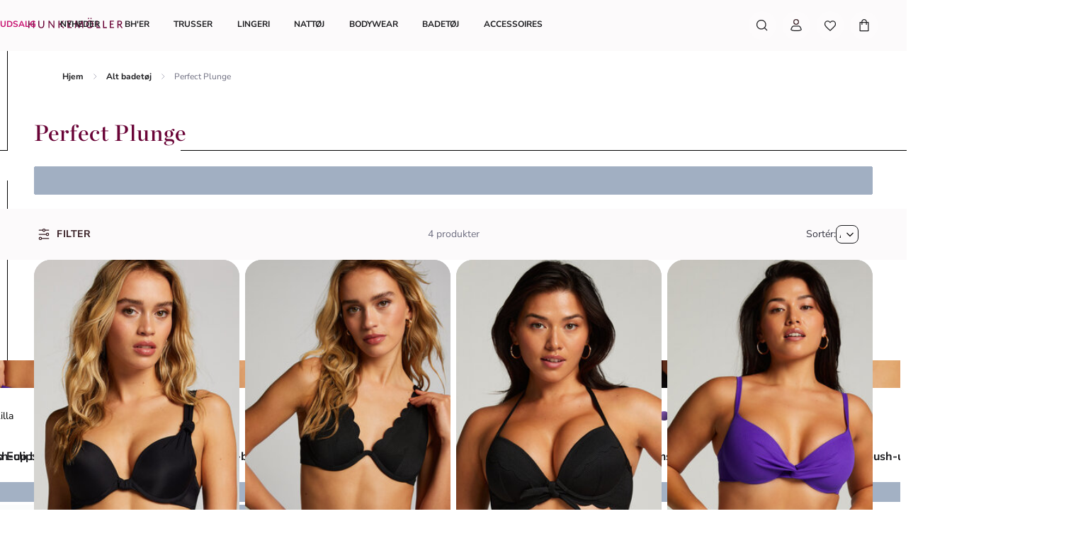

--- FILE ---
content_type: text/html; charset=utf-8
request_url: https://www.hunkemoller.dk/dk_da/badetoj/perfect-plunge.html
body_size: 75148
content:
<!doctype html><html lang="da-DK" class="notranslate"><head><meta name="charset" content="utf-8"/><meta name="viewport" content="width=device-width, initial-scale=1.0, minimum-scale=1.0, maximum-scale=5.0"/><meta name="format-detection" content="telephone=no"/><meta name="google" content="notranslate"/><link data-react-helmet="true" rel="preload" href="/mobify/bundle/821/static/fonts/nunito-sans-latin-400-normal.woff2" as="font" type="font/woff2" crossorigin="anonymous"/><link data-react-helmet="true" rel="preload" href="/mobify/bundle/821/static/fonts/nunito-sans-latin-700-normal.woff2" as="font" type="font/woff2" crossorigin="anonymous"/><link data-react-helmet="true" rel="preload" href="/mobify/bundle/821/static/fonts/chronicle-display-semibold.woff2" as="font" type="font/woff2" crossorigin="anonymous"/><link data-react-helmet="true" href="/mobify/bundle/821/static/css/photoswipe.min.css" rel="stylesheet" media="print" fetchpriority="low" data-component="components"/><link data-react-helmet="true" rel="preconnect" href="https://eu-images.contentstack.com" crossorigin="anonymous"/><link data-react-helmet="true" rel="preconnect" href="https://www.youtube-nocookie.com" crossorigin="anonymous"/><link data-react-helmet="true" rel="preconnect" href="https://s7g10.scene7.com" crossorigin="anonymous"/><link data-react-helmet="true" href="/mobify/bundle/821/static/css/cookie-popup.min.css" rel="stylesheet" media="print" fetchpriority="low" data-component="components"/><link data-react-helmet="true" rel="preconnect" href="https://eu2-api.eng.bloomreach.com"/><link data-react-helmet="true" rel="shortcut icon" href="/favicon-48x48.png?bundle=821"/><link data-react-helmet="true" rel="icon" type="image/png" sizes="32x32" href="/favicon-32x32.png?bundle=821"/><link data-react-helmet="true" rel="icon" type="image/png" sizes="48x48" href="/favicon-48x48.png?bundle=821"/><link data-react-helmet="true" rel="apple-touch-icon" sizes="57x57" href="/apple-icon-57x57.png?bundle=821"/><link data-react-helmet="true" rel="manifest" href="/mobify/bundle/821/static/manifest.json"/><link data-react-helmet="true" rel="canonical" href="https://www.hunkemoller.dk/badetoj/perfect-plunge"/><link data-react-helmet="true" rel="alternate" hrefLang="da-DK" href="https://www.hunkemoller.dk/badetoj/perfect-plunge"/><link data-react-helmet="true" rel="alternate" hrefLang="nl-BE" href="https://www.hunkemoller.be/nl/badmode/perfect-plunge"/><link data-react-helmet="true" rel="alternate" hrefLang="nl-NL" href="https://www.hunkemoller.nl/badmode/perfect-plunge"/><link data-react-helmet="true" rel="alternate" hrefLang="en-GB" href="https://www.hunkemoller.co.uk/swimwear/plunge-bikinis"/><link data-react-helmet="true" rel="alternate" hrefLang="fr-BE" href="https://www.hunkemoller.be/fr/maillot-de-bain/perfect-plunge"/><link data-react-helmet="true" rel="alternate" hrefLang="fr-FR" href="https://www.hunkemoller.fr/maillot-de-bain/perfect-plunge"/><link data-react-helmet="true" rel="alternate" hrefLang="fr-LU" href="https://www.hunkemoller.lu/maillot-de-bain/perfect-plunge"/><link data-react-helmet="true" rel="alternate" hrefLang="fr-CH" href="https://www.hunkemoller.ch/fr/maillot-de-bain/perfect-plunge"/><link data-react-helmet="true" rel="alternate" hrefLang="de-AT" href="https://www.hunkemoller.at/bademode/perfect-plunge"/><link data-react-helmet="true" rel="alternate" hrefLang="de-DE" href="https://www.hunkemoller.de/bademode/perfect-plunge"/><link data-react-helmet="true" rel="alternate" hrefLang="de-CH" href="https://www.hunkemoller.ch/de/bademode/perfect-plunge"/><link data-react-helmet="true" rel="alternate" hrefLang="es-ES" href="https://www.hunkemoller.es/moda-bano/perfect-plunge"/><link data-react-helmet="true" rel="alternate" hrefLang="sv-SE" href="https://www.hunkemoller.se/badklader/perfect-plunge"/><link data-react-helmet="true" rel="alternate" hrefLang="no-NO" href="https://www.hunkemoller.no/badetoy/perfect-plunge"/><link data-react-helmet="true" rel="alternate" hrefLang="en-US" href="https://www.hunkemoller.com/en/swimwear/plunge-bikini.html"/><link data-react-helmet="true" rel="alternate" hrefLang="pl-PL" href="https://www.hunkemoller.pl/swimwear/plunge-bikinis"/><meta data-react-helmet="true" name="theme-color" content="white"/><meta data-react-helmet="true" name="apple-mobile-web-app-title" content="Hunkemöller | Lingerie, Swimwear, Nightwear &amp; more"/><meta data-react-helmet="true" name="description" content="Leder du efter Perfect Plunge? Køb Perfect Plunge online på Hunkemöller. Oplev vores aktuelle samling her."/><meta data-react-helmet="true" name="robots" content="index, follow"/><script data-react-helmet="true" defer="" fetchpriority="low" src="/mobify/bundle/821/static/optanon-wrapper.js" type="text/javascript"></script><script data-react-helmet="true">
                    (function(w,d,s,l,i){w[l]=w[l]||[];w[l].push({'gtm.start':
                    new Date().getTime(),event:'gtm.js'});var f=d.getElementsByTagName(s)[0],
                    j=d.createElement(s),dl=l!='dataLayer'?'&l='+l:'';j.async=true;j.src=
                    'https://data.hunkemoller.dk/gtm.js?id='+i+dl;f.parentNode.insertBefore(j,f);
                    })(window,document,'script','dataLayer','GTM-PWGBLQS');
                </script><script data-react-helmet="true">
                        globalThis._tsConfig = {
                            yOffset: '', // offset from page bottom
                            variant: 'custom_reviews', // default, reviews, custom, custom_reviews
                            customElementId: 'trusted_shops-badge', // required for variants custom and custom_reviews
                            customCheckoutElementId: '', // required for variants custom and custom_reviews
                            trustcardDirection: '', // for custom variants: topRight, topLeft, bottomRight, bottomLeft
                            customBadgeWidth: '80', // for custom variants: 40 - 90 (in pixels)
                            customBadgeHeight: '40', // for custom variants: 40 - 90 (in pixels)
                            disableResponsive: 'true', // deactivate responsive behavior
                            disableTrustbadge: 'false', // deactivate trustbadge
                        }
                    </script><script data-react-helmet="true" data-testid="bloomreach-sdk-script">
                    if (!window.exponea) {
                        !function(e,n,t,i,r,o){function s(e){if("number"!=typeof e)return e;var n=new Date;return new Date(n.getTime()+1e3*e)}var a=4e3,c="xnpe_async_hide";function p(e){return e.reduce((function(e,n){return e[n]=function(){e._.push([n.toString(),arguments])},e}),{_:[]})}function m(e,n,t){var i=t.createElement(n);i.src=e;var r=t.getElementsByTagName(n)[0];return r.parentNode.insertBefore(i,r),i}function u(e){return"[object Date]"===Object.prototype.toString.call(e)}o.target=o.target||"https://api.exponea.com",o.file_path=o.file_path||o.target+"/js/exponea.min.js",r[n]=p(["anonymize","initialize","identify","getSegments","update","track","trackLink","trackEnhancedEcommerce","getHtml","showHtml","showBanner","showWebLayer","ping","getAbTest","loadDependency","getRecommendation","reloadWebLayers","_preInitialize","_initializeConfig"]),r[n].notifications=p(["isAvailable","isSubscribed","subscribe","unsubscribe"]),r[n].segments=p(["subscribe"]),r[n]["snippetVersion"]="v2.7.0",function(e,n,t){e[n]["_"+t]={},e[n]["_"+t].nowFn=Date.now,e[n]["_"+t].snippetStartTime=e[n]["_"+t].nowFn()}(r,n,"performance"),function(e,n,t,i,r,o){e[r]={sdk:e[i],sdkObjectName:i,skipExperiments:!!t.new_experiments,sign:t.token+"/"+(o.exec(n.cookie)||["","new"])[1],path:t.target}}(r,e,o,n,i,RegExp("__exponea_etc__"+"=([\w-]+)")),function(e,n,t){m(e.file_path,n,t)}(o,t,e),function(e,n,t,i,r,o,p){if(e.new_experiments){!0===e.new_experiments&&(e.new_experiments={});var l,f=e.new_experiments.hide_class||c,_=e.new_experiments.timeout||a,g=encodeURIComponent(o.location.href.split("#")[0]);e.cookies&&e.cookies.expires&&("number"==typeof e.cookies.expires||u(e.cookies.expires)?l=s(e.cookies.expires):e.cookies.expires.tracking&&("number"==typeof e.cookies.expires.tracking||u(e.cookies.expires.tracking))&&(l=s(e.cookies.expires.tracking))),l&&l<new Date&&(l=void 0);var d=e.target+"/webxp/"+n+"/"+o[t].sign+"/modifications.min.js?http-referer="+g+"&timeout="+_+"ms"+(l?"&cookie-expires="+Math.floor(l.getTime()/1e3):"");"sync"===e.new_experiments.mode&&o.localStorage.getItem("__exponea__sync_modifications__")?function(e,n,t,i,r){t[r][n]="<"+n+' src="'+e+'"></'+n+">",i.writeln(t[r][n]),i.writeln("<"+n+">!"+r+".init && document.writeln("+r+"."+n+'.replace("/'+n+'/", "/'+n+'-async/").replace("><", " async><"))</'+n+">")}(d,n,o,p,t):function(e,n,t,i,r,o,s,a){o.documentElement.classList.add(e);var c=m(t,i,o);function p(){r[a].init||m(t.replace("/"+i+"/","/"+i+"-async/"),i,o)}function u(){o.documentElement.classList.remove(e)}c.onload=p,c.onerror=p,r.setTimeout(u,n),r[s]._revealPage=u}(f,_,d,n,o,p,r,t)}}(o,t,i,0,n,r,e),function(e,n,t){var i;e[n]._initializeConfig(t),(null===(i=t.experimental)||void 0===i?void 0:i.non_personalized_weblayers)&&e[n]._preInitialize(t),e[n].start=function(i){i&&Object.keys(i).forEach((function(e){return t[e]=i[e]})),e[n].initialize(t)}}(r,n,o)}(document,"exponea","script","webxpClient",window,{
                            target: "https://eu2-api.eng.bloomreach.com",
                            token: "822c4ae8-d96c-11ef-b66c-469fe4cae743",
                            experimental: {
                                non_personalized_weblayers: true
                            },
                            new_experiments: { mode: "sync" },
                            track: {
                                google_analytics: false,
                            },
                            service_worker_path: "/worker.js"
                        });
                    }
                </script><script data-react-helmet="true" async="" defer="" type="text/javascript" src="https://s7g10.scene7.com/s7viewers/html5/js/VideoViewer.js"></script><style data-react-helmet="true">.xnpe_async_hide{opacity:0 !important}</style><title data-react-helmet="true">Køb Perfect Plunge fra Hunkemöller nu</title></head><body translate="no" data-noibu-id="plp_template" data-page-type="plp_template"><div class="react-target"><style data-emotion="css-global r38kaw">:host,:root,[data-theme]{--chakra-ring-inset:var(--chakra-empty,/*!*/ /*!*/);--chakra-ring-offset-width:0px;--chakra-ring-offset-color:#fff;--chakra-ring-color:rgba(66, 153, 225, 0.6);--chakra-ring-offset-shadow:0 0 #0000;--chakra-ring-shadow:0 0 #0000;--chakra-space-x-reverse:0;--chakra-space-y-reverse:0;--chakra-colors-transparent:transparent;--chakra-colors-current:currentColor;--chakra-colors-black:#000000;--chakra-colors-white:#FFFFFF;--chakra-colors-whiteAlpha-50:rgba(255, 255, 255, 0.04);--chakra-colors-whiteAlpha-100:rgba(255, 255, 255, 0.06);--chakra-colors-whiteAlpha-200:rgba(255, 255, 255, 0.08);--chakra-colors-whiteAlpha-300:rgba(255, 255, 255, 0.16);--chakra-colors-whiteAlpha-400:rgba(255, 255, 255, 0.24);--chakra-colors-whiteAlpha-500:rgba(255, 255, 255, 0.36);--chakra-colors-whiteAlpha-600:rgba(255, 255, 255, 0.48);--chakra-colors-whiteAlpha-700:rgba(255, 255, 255, 0.64);--chakra-colors-whiteAlpha-800:rgba(255, 255, 255, 0.80);--chakra-colors-whiteAlpha-900:rgba(255, 255, 255, 0.92);--chakra-colors-blackAlpha-50:rgba(0, 0, 0, 0.04);--chakra-colors-blackAlpha-100:rgba(0, 0, 0, 0.06);--chakra-colors-blackAlpha-200:rgba(0, 0, 0, 0.08);--chakra-colors-blackAlpha-300:rgba(0, 0, 0, 0.16);--chakra-colors-blackAlpha-400:rgba(0, 0, 0, 0.24);--chakra-colors-blackAlpha-500:rgba(0, 0, 0, 0.36);--chakra-colors-blackAlpha-600:rgba(0, 0, 0, 0.48);--chakra-colors-blackAlpha-700:rgba(0, 0, 0, 0.64);--chakra-colors-blackAlpha-800:rgba(0, 0, 0, 0.80);--chakra-colors-blackAlpha-900:rgba(0, 0, 0, 0.92);--chakra-colors-gray-50:#F7FAFC;--chakra-colors-gray-100:#EDF2F7;--chakra-colors-gray-200:#E2E8F0;--chakra-colors-gray-300:#CBD5E0;--chakra-colors-gray-400:#A0AEC0;--chakra-colors-gray-500:#718096;--chakra-colors-gray-600:#4A5568;--chakra-colors-gray-700:#2D3748;--chakra-colors-gray-800:#1A202C;--chakra-colors-gray-900:#171923;--chakra-colors-red-50:#FFF5F5;--chakra-colors-red-100:#FED7D7;--chakra-colors-red-200:#FEB2B2;--chakra-colors-red-300:#FC8181;--chakra-colors-red-400:#F56565;--chakra-colors-red-500:#E53E3E;--chakra-colors-red-600:#C53030;--chakra-colors-red-700:#9B2C2C;--chakra-colors-red-800:#822727;--chakra-colors-red-900:#63171B;--chakra-colors-orange-50:#FFFAF0;--chakra-colors-orange-100:#FEEBC8;--chakra-colors-orange-200:#FBD38D;--chakra-colors-orange-300:#F6AD55;--chakra-colors-orange-400:#ED8936;--chakra-colors-orange-500:#DD6B20;--chakra-colors-orange-600:#C05621;--chakra-colors-orange-700:#9C4221;--chakra-colors-orange-800:#7B341E;--chakra-colors-orange-900:#652B19;--chakra-colors-yellow-50:#FFFFF0;--chakra-colors-yellow-100:#FEFCBF;--chakra-colors-yellow-200:#FAF089;--chakra-colors-yellow-300:#F6E05E;--chakra-colors-yellow-400:#ECC94B;--chakra-colors-yellow-500:#D69E2E;--chakra-colors-yellow-600:#B7791F;--chakra-colors-yellow-700:#975A16;--chakra-colors-yellow-800:#744210;--chakra-colors-yellow-900:#5F370E;--chakra-colors-green-50:#F0FFF4;--chakra-colors-green-100:#C6F6D5;--chakra-colors-green-200:#9AE6B4;--chakra-colors-green-300:#68D391;--chakra-colors-green-400:#48BB78;--chakra-colors-green-500:#38A169;--chakra-colors-green-600:#2F855A;--chakra-colors-green-700:#276749;--chakra-colors-green-800:#22543D;--chakra-colors-green-900:#1C4532;--chakra-colors-teal-50:#E6FFFA;--chakra-colors-teal-100:#B2F5EA;--chakra-colors-teal-200:#81E6D9;--chakra-colors-teal-300:#4FD1C5;--chakra-colors-teal-400:#38B2AC;--chakra-colors-teal-500:#319795;--chakra-colors-teal-600:#2C7A7B;--chakra-colors-teal-700:#285E61;--chakra-colors-teal-800:#234E52;--chakra-colors-teal-900:#1D4044;--chakra-colors-blue-50:#ebf8ff;--chakra-colors-blue-100:#bee3f8;--chakra-colors-blue-200:#90cdf4;--chakra-colors-blue-300:#63b3ed;--chakra-colors-blue-400:#4299e1;--chakra-colors-blue-500:#3182ce;--chakra-colors-blue-600:#2b6cb0;--chakra-colors-blue-700:#2c5282;--chakra-colors-blue-800:#2a4365;--chakra-colors-blue-900:#1A365D;--chakra-colors-cyan-50:#EDFDFD;--chakra-colors-cyan-100:#C4F1F9;--chakra-colors-cyan-200:#9DECF9;--chakra-colors-cyan-300:#76E4F7;--chakra-colors-cyan-400:#0BC5EA;--chakra-colors-cyan-500:#00B5D8;--chakra-colors-cyan-600:#00A3C4;--chakra-colors-cyan-700:#0987A0;--chakra-colors-cyan-800:#086F83;--chakra-colors-cyan-900:#065666;--chakra-colors-purple-50:#FAF5FF;--chakra-colors-purple-100:#E9D8FD;--chakra-colors-purple-200:#D6BCFA;--chakra-colors-purple-300:#B794F4;--chakra-colors-purple-400:#9F7AEA;--chakra-colors-purple-500:#805AD5;--chakra-colors-purple-600:#6B46C1;--chakra-colors-purple-700:#553C9A;--chakra-colors-purple-800:#44337A;--chakra-colors-purple-900:#322659;--chakra-colors-pink-50:#FFF5F7;--chakra-colors-pink-100:#FED7E2;--chakra-colors-pink-200:#FBB6CE;--chakra-colors-pink-300:#F687B3;--chakra-colors-pink-400:#ED64A6;--chakra-colors-pink-500:#D53F8C;--chakra-colors-pink-600:#B83280;--chakra-colors-pink-700:#97266D;--chakra-colors-pink-800:#702459;--chakra-colors-pink-900:#521B41;--chakra-colors-linkedin-50:#E8F4F9;--chakra-colors-linkedin-100:#CFEDFB;--chakra-colors-linkedin-200:#9BDAF3;--chakra-colors-linkedin-300:#68C7EC;--chakra-colors-linkedin-400:#34B3E4;--chakra-colors-linkedin-500:#00A0DC;--chakra-colors-linkedin-600:#008CC9;--chakra-colors-linkedin-700:#0077B5;--chakra-colors-linkedin-800:#005E93;--chakra-colors-linkedin-900:#004471;--chakra-colors-facebook-50:#E8F4F9;--chakra-colors-facebook-100:#D9DEE9;--chakra-colors-facebook-200:#B7C2DA;--chakra-colors-facebook-300:#6482C0;--chakra-colors-facebook-400:#4267B2;--chakra-colors-facebook-500:#385898;--chakra-colors-facebook-600:#314E89;--chakra-colors-facebook-700:#29487D;--chakra-colors-facebook-800:#223B67;--chakra-colors-facebook-900:#1E355B;--chakra-colors-messenger-50:#D0E6FF;--chakra-colors-messenger-100:#B9DAFF;--chakra-colors-messenger-200:#A2CDFF;--chakra-colors-messenger-300:#7AB8FF;--chakra-colors-messenger-400:#2E90FF;--chakra-colors-messenger-500:#0078FF;--chakra-colors-messenger-600:#0063D1;--chakra-colors-messenger-700:#0052AC;--chakra-colors-messenger-800:#003C7E;--chakra-colors-messenger-900:#002C5C;--chakra-colors-whatsapp-50:#dffeec;--chakra-colors-whatsapp-100:#b9f5d0;--chakra-colors-whatsapp-200:#90edb3;--chakra-colors-whatsapp-300:#65e495;--chakra-colors-whatsapp-400:#3cdd78;--chakra-colors-whatsapp-500:#22c35e;--chakra-colors-whatsapp-600:#179848;--chakra-colors-whatsapp-700:#0c6c33;--chakra-colors-whatsapp-800:#01421c;--chakra-colors-whatsapp-900:#001803;--chakra-colors-twitter-50:#E5F4FD;--chakra-colors-twitter-100:#C8E9FB;--chakra-colors-twitter-200:#A8DCFA;--chakra-colors-twitter-300:#83CDF7;--chakra-colors-twitter-400:#57BBF5;--chakra-colors-twitter-500:#1DA1F2;--chakra-colors-twitter-600:#1A94DA;--chakra-colors-twitter-700:#1681BF;--chakra-colors-twitter-800:#136B9E;--chakra-colors-twitter-900:#0D4D71;--chakra-colors-telegram-50:#E3F2F9;--chakra-colors-telegram-100:#C5E4F3;--chakra-colors-telegram-200:#A2D4EC;--chakra-colors-telegram-300:#7AC1E4;--chakra-colors-telegram-400:#47A9DA;--chakra-colors-telegram-500:#0088CC;--chakra-colors-telegram-600:#007AB8;--chakra-colors-telegram-700:#006BA1;--chakra-colors-telegram-800:#005885;--chakra-colors-telegram-900:#003F5E;--chakra-colors-brand-primary0:#FDE6F5;--chakra-colors-brand-primary1:#FDCDED;--chakra-colors-brand-primary2:#A4105B;--chakra-colors-brand-primary3:#6A0437;--chakra-colors-brand-secondary0:#F1E2E3;--chakra-colors-brand-secondary1:#633843;--chakra-colors-brand-secondary2:#351C22;--chakra-colors-system-neutral0:#FFFFFF;--chakra-colors-system-neutral1:#DCDCE5;--chakra-colors-system-neutral2:#6E6E80;--chakra-colors-system-neutral3:#1C1C1F;--chakra-colors-system-whiteAlpha0:rgb(255 255 255 / 0.90);--chakra-colors-system-blackAlpha0:rgb(28 28 31 / 0.90);--chakra-colors-background-primary:#FCFAFB;--chakra-colors-background-secondary:#F1E2E3;--chakra-colors-background-tertiary:#F0F0F5;--chakra-colors-background-subtle:#DCDCE5;--chakra-colors-background-accent:#351C22;--chakra-colors-background-highlight:#363642;--chakra-colors-background-error:#FFF0F3;--chakra-colors-background-success:#DEFCED;--chakra-colors-background-warning:#FDF7DD;--chakra-colors-background-active:rgb(255 255 255 / 0.15);--chakra-colors-background-disabled:rgb(28 28 31 / 0.15);--chakra-colors-background-white:#FFFFFF;--chakra-colors-background-transparent:rgb(255 255 255 / 0);--chakra-colors-background-component:#F7F7FA;--chakra-colors-background-overlay:rgb(28 28 31 / 0.30);--chakra-colors-background-spinner:rgb(255 255 255 / 0.60);--chakra-colors-background-pswp:#27272E;--chakra-colors-background-badge:#6A0437;--chakra-colors-background-paginationMobile:rgb(255 255 255 / 0.30);--chakra-colors-background-paginationDesktop:rgb(255 255 255 / 0.60);--chakra-colors-background-brand:#6A0437;--chakra-colors-text-primary:#1C1C1F;--chakra-colors-text-secondary:#6E6E80;--chakra-colors-text-tertiary:#363642;--chakra-colors-text-subtle:#B4B4C2;--chakra-colors-text-accent:#E41E8A;--chakra-colors-text-highlight:#C70F6F;--chakra-colors-text-solid:#FCE1E7;--chakra-colors-text-heading:#6A0437;--chakra-colors-text-brand:#A4105B;--chakra-colors-text-error:#C92C4B;--chakra-colors-text-errorDark:#601020;--chakra-colors-text-success:#06895E;--chakra-colors-text-successDark:#064231;--chakra-colors-text-warning:#9D7007;--chakra-colors-text-warningDark:#4B3007;--chakra-colors-text-white:#FFFFFF;--chakra-colors-text-active:#F9C4CF;--chakra-colors-text-blush:#351C22;--chakra-colors-border-primary:#1C1C1F;--chakra-colors-border-secondary:#F7F7FA;--chakra-colors-border-tertiary:#F0F0F5;--chakra-colors-border-subtle:#DCDCE5;--chakra-colors-border-accent:#351C22;--chakra-colors-border-highlight:#C70F6F;--chakra-colors-border-error:#FBC5D0;--chakra-colors-border-error0:#C92C4B;--chakra-colors-border-success:#96EECB;--chakra-colors-border-warning:#EDD278;--chakra-colors-border-active:rgb(255 255 255 / 0.15);--chakra-colors-border-disabled:rgb(255 255 255 / 0.60);--chakra-colors-border-white:#FFFFFF;--chakra-colors-border-blush:#F1E2E3;--chakra-colors-border-red:#6A0437;--chakra-colors-border-pink:#FDA4DD;--chakra-colors-border-image:rgb(255 255 255 / 0.30);--chakra-colors-border-hover:#E1C0C2;--chakra-colors-border-focus:#633843;--chakra-colors-border-brandSecondary:#351C22;--chakra-colors-loyalty-levelRed:#F27E8C;--chakra-colors-loyalty-levelPink:#FB74B4;--chakra-colors-loyalty-levelPurple:#ED91E8;--chakra-colors-component-fill:#FDE6F5;--chakra-colors-component-before:#FDF0F3;--chakra-colors-component-checked:#FAD3DB;--chakra-colors-component-hover:#A4105B;--chakra-colors-component-active:#151517;--chakra-colors-component-image:#8D8D9E;--chakra-colors-component-yotpo:#FCE1E7;--chakra-colors-component-spinner:#351C22;--chakra-colors-component-overlay:rgb(28 28 31 / 0.60);--chakra-colors-component-icon0:#6A0437;--chakra-colors-component-icon:#351C22;--chakra-colors-component-iconHover:#633843;--chakra-colors-gradients-light0:rgb(255 255 255 / 0);--chakra-colors-gradients-light1:#FFFFFF;--chakra-colors-gradients-lightRadial0:#F7F7FA;--chakra-colors-gradients-lightRadial1:#DCDCE5;--chakra-colors-gradients-lightPink0:#A4105B;--chakra-colors-gradients-lightPink1:#6A0437;--chakra-colors-gradients-dark0:rgb(28 28 31 / 0);--chakra-colors-gradients-dark1:#1C1C1F;--chakra-colors-gradients-darkRadial0:#363642;--chakra-colors-gradients-darkRadial1:#1C1C1F;--chakra-colors-gradients-darkPink0:#F9C4CF;--chakra-colors-gradients-darkPink1:#DEA3B0;--chakra-colors-plugin-red:#C92C4B;--chakra-colors-plugin-green:#06895E;--chakra-colors-plugin-blue:#2563EB;--chakra-colors-plugin-white:#FFFFFF;--chakra-colors-plugin-maroon:#6A0437;--chakra-borders-none:0;--chakra-borders-1px:1px solid;--chakra-borders-2px:2px solid;--chakra-borders-4px:4px solid;--chakra-borders-8px:8px solid;--chakra-fonts-heading:'Chronicle Display Semibold',Adjusted Georgia Fallback,sans-serif;--chakra-fonts-body:'Nunito Sans',Adjusted Arial Fallback,sans-serif;--chakra-fonts-mono:SFMono-Regular,Menlo,Monaco,Consolas,"Liberation Mono","Courier New",monospace;--chakra-fonts-brandHeading:'Chronicle Display Semibold',Adjusted Georgia Fallback,serif;--chakra-fontSizes-3xs:0.45rem;--chakra-fontSizes-2xs:0.625rem;--chakra-fontSizes-xs:0.75rem;--chakra-fontSizes-sm:0.875rem;--chakra-fontSizes-md:1rem;--chakra-fontSizes-lg:1.125rem;--chakra-fontSizes-xl:1.25rem;--chakra-fontSizes-2xl:1.5rem;--chakra-fontSizes-3xl:1.75rem;--chakra-fontSizes-4xl:2rem;--chakra-fontSizes-5xl:2.25rem;--chakra-fontSizes-6xl:2.5rem;--chakra-fontSizes-7xl:4.5rem;--chakra-fontSizes-8xl:6rem;--chakra-fontSizes-9xl:8rem;--chakra-fontWeights-hairline:100;--chakra-fontWeights-thin:200;--chakra-fontWeights-light:300;--chakra-fontWeights-normal:400;--chakra-fontWeights-medium:500;--chakra-fontWeights-semibold:700;--chakra-fontWeights-bold:600;--chakra-fontWeights-extrabold:800;--chakra-fontWeights-black:900;--chakra-gradients-gradientWhiteL:linear-gradient(90deg, var(--chakra-colors-gradients-light0) 0%, var(--chakra-colors-gradients-light1) 100%);--chakra-gradients-gradientWhiteR:linear-gradient(270deg, var(--chakra-colors-gradients-light0) 0%, var(--chakra-colors-gradients-light1) 100%);--chakra-gradients-gradientWhiteRadial:radial-gradient(100% 419.75% at 0% 0%, var(--chakra-colors-gradients-lightRadial0) 0%, var(--chakra-colors-gradients-lightRadial1) 100%);--chakra-gradients-gradientPink:linear-gradient(122.66deg, var(--chakra-colors-gradients-lightPink0) 0%, var(--chakra-colors-gradients-lightPink1) 63.92%);--chakra-gradients-dark-gradientDarkL:linear-gradient(90deg, var(--chakra-colors-gradients-dark0) 0%, var(--chakra-colors-gradients-dark1) 100%);--chakra-gradients-dark-gradientDarkR:linear-gradient(270deg, var(--chakra-colors-gradients-dark0) 0%, var(--chakra-colors-gradients-dark1) 100%);--chakra-gradients-dark-gradientDarkRadial:radial-gradient(100% 166.67% at 0% 0%, var(--chakra-colors-gradients-darkRadial0) 0%, var(--chakra-colors-gradients-darkRadial1) 100%);--chakra-gradients-dark-gradientPink:linear-gradient(122.66deg, var(--chakra-colors-gradients-darkPink0) 0%, var(--chakra-colors-gradients-darkPink1) 63.92%);--chakra-letterSpacings-tighter:-0.05em;--chakra-letterSpacings-tight:-0.025em;--chakra-letterSpacings-normal:0;--chakra-letterSpacings-wide:0.025em;--chakra-letterSpacings-wider:0.05em;--chakra-letterSpacings-widest:0.1em;--chakra-lineHeights-3:0.75rem;--chakra-lineHeights-4:1rem;--chakra-lineHeights-5:1.25rem;--chakra-lineHeights-6:1.5rem;--chakra-lineHeights-7:1.75rem;--chakra-lineHeights-8:2rem;--chakra-lineHeights-9:2.25rem;--chakra-lineHeights-10:2.5rem;--chakra-lineHeights-normal:normal;--chakra-lineHeights-none:1;--chakra-lineHeights-shorter:1.25;--chakra-lineHeights-short:1.375;--chakra-lineHeights-base:1.5;--chakra-lineHeights-tall:1.625;--chakra-lineHeights-taller:2;--chakra-lineHeights-lg1:3rem;--chakra-lineHeights-lg2:3.25rem;--chakra-radii-none:0;--chakra-radii-sm:0.75rem;--chakra-radii-base:0.25rem;--chakra-radii-md:1.5rem;--chakra-radii-lg:2rem;--chakra-radii-xl:3rem;--chakra-radii-2xl:4rem;--chakra-radii-3xl:1.5rem;--chakra-radii-full:9999px;--chakra-radii-2xs:0.25rem;--chakra-radii-xs:0.5rem;--chakra-radii-2sm:1rem;--chakra-radii-half:50%;--chakra-space-1:1px;--chakra-space-2:0.125rem;--chakra-space-3:0.75rem;--chakra-space-4:0.25rem;--chakra-space-5:1.25rem;--chakra-space-6:1.5rem;--chakra-space-7:1.75rem;--chakra-space-8:0.5rem;--chakra-space-9:2.25rem;--chakra-space-10:2.5rem;--chakra-space-12:0.75rem;--chakra-space-14:3.5rem;--chakra-space-16:1rem;--chakra-space-20:1.25rem;--chakra-space-24:1.5rem;--chakra-space-28:7rem;--chakra-space-32:2rem;--chakra-space-36:9rem;--chakra-space-40:2.5rem;--chakra-space-44:11rem;--chakra-space-48:3rem;--chakra-space-52:13rem;--chakra-space-56:3.5rem;--chakra-space-60:15rem;--chakra-space-64:4rem;--chakra-space-72:18rem;--chakra-space-80:5rem;--chakra-space-96:6rem;--chakra-space-120:7.5rem;--chakra-space-px:1px;--chakra-space-0-5:0.125rem;--chakra-space-1-5:0.375rem;--chakra-space-2-5:0.625rem;--chakra-space-3-5:0.875rem;--chakra-shadows-xs:0 0 0 1px rgba(0, 0, 0, 0.05);--chakra-shadows-sm:0 0.25rem 0.75rem 0 rgba(76, 76, 91, 0.10);--chakra-shadows-base:0 1px 3px 0 rgba(0, 0, 0, 0.1),0 1px 2px 0 rgba(0, 0, 0, 0.06);--chakra-shadows-md:0 0.5rem 1rem 0 rgba(76, 76, 91, 0.16);--chakra-shadows-lg:0 0.75rem 1.5rem 0 rgba(76, 76, 91, 0.16);--chakra-shadows-xl:0 1rem 2rem 0 rgba(76, 76, 91, 0.20);--chakra-shadows-2xl:0 25px 50px -12px rgba(0, 0, 0, 0.25);--chakra-shadows-outline:0 0 0 3px rgba(66, 153, 225, 0.6);--chakra-shadows-inner:inset 0 2px 4px 0 rgba(0,0,0,0.06);--chakra-shadows-none:none;--chakra-shadows-dark-lg:rgba(0, 0, 0, 0.1) 0px 0px 0px 1px,rgba(0, 0, 0, 0.2) 0px 5px 10px,rgba(0, 0, 0, 0.4) 0px 15px 40px;--chakra-sizes-1:1px;--chakra-sizes-2:0.125rem;--chakra-sizes-3:0.75rem;--chakra-sizes-4:0.25rem;--chakra-sizes-5:1.25rem;--chakra-sizes-6:1.5rem;--chakra-sizes-7:1.75rem;--chakra-sizes-8:0.5rem;--chakra-sizes-9:2.25rem;--chakra-sizes-10:2.5rem;--chakra-sizes-12:0.75rem;--chakra-sizes-14:3.5rem;--chakra-sizes-16:1rem;--chakra-sizes-20:1.25rem;--chakra-sizes-24:1.5rem;--chakra-sizes-28:7rem;--chakra-sizes-32:2rem;--chakra-sizes-36:9rem;--chakra-sizes-40:2.5rem;--chakra-sizes-44:11rem;--chakra-sizes-48:3rem;--chakra-sizes-52:13rem;--chakra-sizes-56:3.5rem;--chakra-sizes-60:15rem;--chakra-sizes-64:4rem;--chakra-sizes-72:18rem;--chakra-sizes-80:5rem;--chakra-sizes-96:6rem;--chakra-sizes-120:7.5rem;--chakra-sizes-px:1px;--chakra-sizes-0-5:0.125rem;--chakra-sizes-1-5:0.375rem;--chakra-sizes-2-5:0.625rem;--chakra-sizes-3-5:0.875rem;--chakra-sizes-max:max-content;--chakra-sizes-min:min-content;--chakra-sizes-full:100%;--chakra-sizes-3xs:14rem;--chakra-sizes-2xs:16rem;--chakra-sizes-xs:20rem;--chakra-sizes-sm:24rem;--chakra-sizes-md:28rem;--chakra-sizes-lg:32rem;--chakra-sizes-xl:36rem;--chakra-sizes-2xl:42rem;--chakra-sizes-3xl:48rem;--chakra-sizes-4xl:56rem;--chakra-sizes-5xl:64rem;--chakra-sizes-6xl:72rem;--chakra-sizes-7xl:80rem;--chakra-sizes-8xl:90rem;--chakra-sizes-prose:60ch;--chakra-sizes-container-sm:640px;--chakra-sizes-container-md:768px;--chakra-sizes-container-lg:1024px;--chakra-sizes-container-xl:1200px;--chakra-sizes-container-xxl:1440px;--chakra-sizes-container-xxxl:1560px;--chakra-sizes-container-xxxxl:1680px;--chakra-sizes-container-5xl:1848px;--chakra-sizes-container-hd:1920px;--chakra-zIndices-hide:-1;--chakra-zIndices-auto:auto;--chakra-zIndices-base:0;--chakra-zIndices-docked:10;--chakra-zIndices-dropdown:1000;--chakra-zIndices-sticky:1100;--chakra-zIndices-banner:1200;--chakra-zIndices-overlay:1300;--chakra-zIndices-modal:1400;--chakra-zIndices-popover:1500;--chakra-zIndices-skipLink:1600;--chakra-zIndices-toast:1700;--chakra-zIndices-tooltip:1800;--chakra-zIndices-pswpRoot:100000;--chakra-transition-property-common:background-color,border-color,color,fill,stroke,opacity,box-shadow,transform;--chakra-transition-property-colors:background-color,border-color,color,fill,stroke;--chakra-transition-property-dimensions:width,height;--chakra-transition-property-position:left,right,top,bottom;--chakra-transition-property-background:background-color,background-image,background-position;--chakra-transition-easing-ease-in:cubic-bezier(0.4, 0, 1, 1);--chakra-transition-easing-ease-out:cubic-bezier(0, 0, 0.2, 1);--chakra-transition-easing-ease-in-out:cubic-bezier(0.4, 0, 0.2, 1);--chakra-transition-duration-ultra-fast:50ms;--chakra-transition-duration-faster:100ms;--chakra-transition-duration-fast:150ms;--chakra-transition-duration-normal:200ms;--chakra-transition-duration-slow:300ms;--chakra-transition-duration-slower:400ms;--chakra-transition-duration-ultra-slow:500ms;--chakra-blur-none:0;--chakra-blur-sm:4px;--chakra-blur-base:8px;--chakra-blur-md:12px;--chakra-blur-lg:16px;--chakra-blur-xl:24px;--chakra-blur-2xl:40px;--chakra-blur-3xl:64px;--chakra-breakpoints-base:0;--chakra-breakpoints-sm:600px;--chakra-breakpoints-md:1024px;--chakra-breakpoints-lg:1280px;--chakra-breakpoints-xl:1632px;--chakra-breakpoints-2xl:1920px;--chakra-breakpoints-xs:375px;--chakra-breakpoints-s:768px;--chakra-breakpoints-l:1440px;}.chakra-ui-light :host:not([data-theme]),.chakra-ui-light :root:not([data-theme]),.chakra-ui-light [data-theme]:not([data-theme]),[data-theme=light] :host:not([data-theme]),[data-theme=light] :root:not([data-theme]),[data-theme=light] [data-theme]:not([data-theme]),:host[data-theme=light],:root[data-theme=light],[data-theme][data-theme=light]{--chakra-colors-chakra-body-text:var(--chakra-colors-text-tertiary);--chakra-colors-chakra-body-bg:var(--chakra-colors-background-primary);--chakra-colors-chakra-border-color:var(--chakra-colors-border-subtle);--chakra-colors-chakra-inverse-text:var(--chakra-colors-text-white);--chakra-colors-chakra-subtle-bg:var(--chakra-colors-background-subtle);--chakra-colors-chakra-subtle-text:var(--chakra-colors-text-subtle);--chakra-colors-chakra-placeholder-color:var(--chakra-colors-text-secondary);}.chakra-ui-dark :host:not([data-theme]),.chakra-ui-dark :root:not([data-theme]),.chakra-ui-dark [data-theme]:not([data-theme]),[data-theme=dark] :host:not([data-theme]),[data-theme=dark] :root:not([data-theme]),[data-theme=dark] [data-theme]:not([data-theme]),:host[data-theme=dark],:root[data-theme=dark],[data-theme][data-theme=dark]{--chakra-colors-chakra-body-text:var(--chakra-colors-gray-100);--chakra-colors-chakra-body-bg:var(--chakra-colors-gray-700);--chakra-colors-chakra-border-color:var(--chakra-colors-whiteAlpha-300);--chakra-colors-chakra-inverse-text:var(--chakra-colors-gray-800);--chakra-colors-chakra-subtle-bg:var(--chakra-colors-gray-600);--chakra-colors-chakra-subtle-text:var(--chakra-colors-gray-400);--chakra-colors-chakra-placeholder-color:var(--chakra-colors-whiteAlpha-400);}</style><style data-emotion="css-global fubdgu">html{line-height:1.5;-webkit-text-size-adjust:100%;font-family:system-ui,sans-serif;-webkit-font-smoothing:antialiased;text-rendering:optimizeLegibility;-moz-osx-font-smoothing:grayscale;touch-action:manipulation;}body{position:relative;min-height:100%;margin:0;font-feature-settings:"kern";}:where(*, *::before, *::after){border-width:0;border-style:solid;box-sizing:border-box;word-wrap:break-word;}main{display:block;}hr{border-top-width:1px;box-sizing:content-box;height:0;overflow:visible;}:where(pre, code, kbd,samp){font-family:SFMono-Regular,Menlo,Monaco,Consolas,monospace;font-size:1em;}a{background-color:transparent;color:inherit;-webkit-text-decoration:inherit;text-decoration:inherit;}abbr[title]{border-bottom:none;-webkit-text-decoration:underline;text-decoration:underline;-webkit-text-decoration:underline dotted;-webkit-text-decoration:underline dotted;text-decoration:underline dotted;}:where(b, strong){font-weight:bold;}small{font-size:80%;}:where(sub,sup){font-size:75%;line-height:0;position:relative;vertical-align:baseline;}sub{bottom:-0.25em;}sup{top:-0.5em;}img{border-style:none;}:where(button, input, optgroup, select, textarea){font-family:inherit;font-size:100%;line-height:1.15;margin:0;}:where(button, input){overflow:visible;}:where(button, select){text-transform:none;}:where(
          button::-moz-focus-inner,
          [type="button"]::-moz-focus-inner,
          [type="reset"]::-moz-focus-inner,
          [type="submit"]::-moz-focus-inner
        ){border-style:none;padding:0;}fieldset{padding:0.35em 0.75em 0.625em;}legend{box-sizing:border-box;color:inherit;display:table;max-width:100%;padding:0;white-space:normal;}progress{vertical-align:baseline;}textarea{overflow:auto;}:where([type="checkbox"], [type="radio"]){box-sizing:border-box;padding:0;}input[type="number"]::-webkit-inner-spin-button,input[type="number"]::-webkit-outer-spin-button{-webkit-appearance:none!important;}input[type="number"]{-moz-appearance:textfield;}input[type="search"]{-webkit-appearance:textfield;outline-offset:-2px;}input[type="search"]::-webkit-search-decoration{-webkit-appearance:none!important;}::-webkit-file-upload-button{-webkit-appearance:button;font:inherit;}details{display:block;}summary{display:-webkit-box;display:-webkit-list-item;display:-ms-list-itembox;display:list-item;}template{display:none;}[hidden]{display:none!important;}:where(
          blockquote,
          dl,
          dd,
          h1,
          h2,
          h3,
          h4,
          h5,
          h6,
          hr,
          figure,
          p,
          pre
        ){margin:0;}button{background:transparent;padding:0;}fieldset{margin:0;padding:0;}:where(ol, ul){margin:0;padding:0;}textarea{resize:vertical;}:where(button, [role="button"]){cursor:pointer;}button::-moz-focus-inner{border:0!important;}table{border-collapse:collapse;}:where(h1, h2, h3, h4, h5, h6){font-size:inherit;font-weight:inherit;}:where(button, input, optgroup, select, textarea){padding:0;line-height:inherit;color:inherit;}:where(img, svg, video, canvas, audio, iframe, embed, object){display:block;}:where(img, video){max-width:100%;height:auto;}[data-js-focus-visible] :focus:not([data-focus-visible-added]):not(
          [data-focus-visible-disabled]
        ){outline:none;box-shadow:none;}select::-ms-expand{display:none;}:root,:host{--chakra-vh:100vh;}@supports (height: -webkit-fill-available){:root,:host{--chakra-vh:-webkit-fill-available;}}@supports (height: -moz-fill-available){:root,:host{--chakra-vh:-moz-fill-available;}}@supports (height: 100dvh){:root,:host{--chakra-vh:100dvh;}}</style><style data-emotion="css-global 1nnq8ma">body{font-family:var(--chakra-fonts-body);color:var(--chakra-colors-chakra-body-text);background:var(--chakra-colors-chakra-body-bg);transition-property:background-color;transition-duration:var(--chakra-transition-duration-normal);line-height:var(--chakra-lineHeights-base);min-height:100vh;-webkit-tap-highlight-color:transparent;scroll-behavior:smooth;--sticky-header-offset:4.5rem;}body.flbx-body-lock{margin-right:var(--body-scroll-bar-width);}body:has(.sticky-header-hidden){--sticky-header-offset:0;}@media screen and (min-width: 1280px){body:has(.sticky-header-hidden){--sticky-header-offset:4.5rem;}}*::-webkit-input-placeholder{color:var(--chakra-colors-chakra-placeholder-color);}*::-moz-placeholder{color:var(--chakra-colors-chakra-placeholder-color);}*:-ms-input-placeholder{color:var(--chakra-colors-chakra-placeholder-color);}*::placeholder{color:var(--chakra-colors-chakra-placeholder-color);}*,*::before,::after{border-color:var(--chakra-colors-chakra-border-color);}html{scrollbar-gutter:stable;}.react-target{display:-webkit-box;display:-webkit-flex;display:-ms-flexbox;display:flex;min-height:100vh;}ul{list-style:none;}.no-click{pointer-events:none;touch-action:none;}::-webkit-search-cancel-button{-webkit-appearance:none;}.manual-focus-visible:focus,.manual-focus-visible[data-focus]{box-shadow:var(--chakra-shadows-outline)!important;}</style><style data-emotion="css-global f6y1w4">@font-face{font-family:'Chronicle Display Semibold';font-style:normal;font-display:swap;font-weight:700;src:url(/mobify/bundle/821/static/fonts/chronicle-display-semibold.woff2) format('woff2'),url(/mobify/bundle/821/static/fonts/chronicle-display-semibold.woff) format('woff');}@font-face{font-family:'Nunito Sans';font-style:normal;font-display:swap;font-weight:400;src:url(/mobify/bundle/821/static/fonts/nunito-sans-latin-400-normal.woff2) format('woff2'),url(/mobify/bundle/821/static/fonts/nunito-sans-latin-400-normal.woff) format('woff');}@font-face{font-family:'Nunito Sans';font-style:normal;font-display:swap;font-weight:700;src:url(/mobify/bundle/821/static/fonts/nunito-sans-latin-700-normal.woff2) format('woff2'),url(/mobify/bundle/821/static/fonts/nunito-sans-latin-700-normal.woff) format('woff');}@font-face{font-family:'Adjusted Arial Fallback';src:local(Arial);size-adjust:100%;ascent-override:93%;descent-override:normal;line-gap-override:21%;}@font-face{font-family:'Adjusted Georgia Fallback';src:local(Georgia);size-adjust:104%;ascent-override:104%;descent-override:25%;line-gap-override:1%;}</style><style data-emotion="css er2gch">.css-er2gch{-webkit-flex:1;-ms-flex:1;flex:1;display:-webkit-box;display:-webkit-flex;display:-ms-flexbox;display:flex;-webkit-flex-direction:column;-ms-flex-direction:column;flex-direction:column;min-width:21.875rem;}</style><div class="sf-app css-er2gch"><noscript class="css-0"><style data-emotion="css 1nv4fc">.css-1nv4fc{height:0px;width:0;}</style><iframe fetchpriority="low" src="https://data.hunkemoller.dk/gtm.html?id=GTM-PWGBLQS" style="display:none;visibility:hidden" class="css-1nv4fc"></iframe></noscript><script type="application/ld+json">{"@context":"https://schema.org","@type":"Organization","@id":"https://www.hunkemoller.dk/#organization","name":"Hunkemöller ","url":"https://www.hunkemoller.dk/","logo":{"@type":"ImageObject","caption":"Hunkemöller","contentSize":"6244","contentUrl":"https://eu-images.contentstack.com/v3/assets/bltfd5061d1d103c767/bltf6a712610e32f83b/68adc9a14e941520be77ea63/Logo_-_HKM.svg","encodingFormat":"image/svg+xml"},"sameAs":["https://g.co/kgs/BR1cMb","https://www.wikidata.org/wiki/Q2604175","https://de.wikipedia.org/wiki/Hunkem%C3%B6ller_International","https://www.instagram.com/hunkemoller/","https://www.tiktok.com/@hunkemollerofficial","https://www.facebook.com/hunkemollernl/","https://www.youtube.com/channel/UCrm9ZdiPVBBeZ2uNletx2kg","https://nl.pinterest.com/hunkemoller/"],"foundingDate":"1886","ContactPoint":{"@type":"ContactPoint","telephone":"+45 80251286","contactType":"Customer Service","hoursAvailable":{"@type":"OpeningHoursSpecification","opens":"09:00","closes":"17:00","dayOfWeek":["Monday","Tuesday","Wednesday","Thursday","Friday"]}},"address":{"@type":"PostalAddress","streetAddress":"","addressLocality":"","addressRegion":"","postalCode":"","addressCountry":""},"email":"","brand":{"@type":"Brand","name":"Hunkemoller"},"hasMerchantReturnPolicy":{"@type":"MerchantReturnPolicy","applicableCountry":"DK","returnPolicyCategory":"https://schema.org/MerchantReturnFiniteReturnWindow","returnPolicyCountry":"DK","merchantReturnDays":"30","returnMethod":["https://schema.org/ReturnByMail","https://schema.org/ReturnInStore"],"returnFees":"https://schema.org/FreeReturn"},"areaServed":{"@type":"Country","name":"DK"}}</script><style data-emotion="css b95f0i">.css-b95f0i{display:-webkit-box;display:-webkit-flex;display:-ms-flexbox;display:flex;-webkit-flex-direction:column;-ms-flex-direction:column;flex-direction:column;-webkit-flex:1;-ms-flex:1;flex:1;}</style><div id="app" class="css-b95f0i"><main id="app-main" role="main" class="css-b95f0i"><noscript data-testid="disabled-javascript-message" class="css-0"><style data-emotion="css j2ej35">.css-j2ej35{display:-webkit-box;display:-webkit-flex;display:-ms-flexbox;display:flex;-webkit-align-items:center;-webkit-box-align:center;-ms-flex-align:center;align-items:center;-webkit-box-pack:center;-ms-flex-pack:center;-webkit-justify-content:center;justify-content:center;padding:0.9375rem;color:var(--chakra-colors-text-error);background:var(--chakra-colors-background-error);}</style><div class="css-j2ej35"><style data-emotion="css 6ey7w3">.css-6ey7w3{width:var(--chakra-sizes-6);height:var(--chakra-sizes-6);display:inline-block;line-height:1em;-webkit-flex-shrink:0;-ms-flex-negative:0;flex-shrink:0;color:currentColor;}</style><style data-emotion="css 1tlwb5m">.css-1tlwb5m{width:1em;height:1em;display:inline-block;line-height:1em;-webkit-flex-shrink:0;-ms-flex-negative:0;flex-shrink:0;color:currentColor;vertical-align:middle;width:var(--chakra-sizes-6);height:var(--chakra-sizes-6);display:inline-block;line-height:1em;-webkit-flex-shrink:0;-ms-flex-negative:0;flex-shrink:0;color:currentColor;}</style><svg viewBox="0 0 24 24" focusable="false" class="chakra-icon chakra-icon css-1tlwb5m" aria-label="warning" role="img"><use role="presentation" xlink:href="/mobify/bundle/821/static/icons-sprite.svg#warning"></use></svg><p class="chakra-text css-0">JavaScript er deaktiveret i din browser. Aktiver den for at kunne bruge denne hjemmeside.</p></div></noscript><style>
    #js-unsupported-browser {
        display: none;
        padding: 16px 20px;
        color: #601020;
        text-align: left;
        background-color: #FFF0F3;
        align-items: center;
        box-sizing: border-box;
    }
    #js-unsupported-browser .icon {
        display: flex;
        padding: 8px;
        align-items: flex-start;
        border-radius: 999px;
        border: 1.2px solid  #FBC5D0;
    }
    #js-unsupported-browser p {
        font-size: 14px;
        padding-left: 12px;
    }

    @media (min-width: 1440px) {
        #js-unsupported-browser { padding: 16px 48px; }
    }
</style><div id="js-unsupported-browser" role="alert" aria-live="polite"><div class="icon" aria-hidden="true"><svg xmlns="http://www.w3.org/2000/svg" width="16" height="16" viewBox="0 0 16 16" fill="none"><path d="M10.6666 5.3335L5.33325 10.6668M5.33327 5.3335L10.6666 10.6668" stroke="#C92C4B" stroke-width="1.6" stroke-linecap="round" stroke-linejoin="round"></path></svg></div><p>Din browser understøttes desværre ikke længere. Opdater den for at få en bedre shoppingoplevelse.</p><span>
    <script type="text/javascript" id="js-browser-check">
    if (window && !window.__HYDRATING__ && !('noModule' in HTMLScriptElement.prototype)) {
        window.document
            .getElementById('js-unsupported-browser')
            .style
            .setProperty('display', 'flex')
    }
    </script>
</span></div><style data-emotion="css m223e6">.css-m223e6{display:-webkit-box;display:-webkit-flex;display:-ms-flexbox;display:flex;min-width:var(--chakra-sizes-xs);position:-webkit-sticky;position:sticky;inset-block-start:0px;background-color:var(--chakra-colors-background-primary);z-index:var(--chakra-zIndices-sticky);border-bottom-width:0.125rem;border-color:var(--chakra-colors-border-blush);}.css-m223e6.sticky-header-hidden{inset-block-start:-10.75rem;}@media screen and (min-width: 1280px){.css-m223e6.sticky-header-hidden{inset-block-start:0px;}}.css-m223e6.sticky-header-hidden-animation{visibility:hidden;}@media screen and (min-width: 1280px){.css-m223e6.sticky-header-hidden-animation{visibility:visible;}}</style><header class="header css-m223e6"><style data-emotion="css 1bwvqg3">.css-1bwvqg3{display:-webkit-box;display:-webkit-flex;display:-ms-flexbox;display:flex;width:100vw;height:var(--chakra-vh);position:fixed;inset-block:0px;-webkit-transition:-webkit-transform 0.2s linear;transition:transform 0.2s linear;overflow:hidden;z-index:var(--chakra-zIndices-popover);pointer-events:none;will-change:transform;-webkit-transform:translateX(-100%);-moz-transform:translateX(-100%);-ms-transform:translateX(-100%);transform:translateX(-100%);}.css-1bwvqg3.left{left:0;}.css-1bwvqg3.right{right:0;-webkit-box-pack:right;-ms-flex-pack:right;-webkit-justify-content:right;justify-content:right;}</style><div class="left css-1bwvqg3" aria-hidden="true"><style data-emotion="css evoaff">.css-evoaff{background-color:var(--chakra-colors-background-primary);width:var(--chakra-sizes-full);display:-webkit-box;display:-webkit-flex;display:-ms-flexbox;display:flex;-webkit-flex-direction:column;-ms-flex-direction:column;flex-direction:column;pointer-events:all;max-width:22rem;border-bottom-right-radius:var(--chakra-radii-lg);border-top-right-radius:var(--chakra-radii-lg);}@media screen and (min-width: 600px){.css-evoaff{max-width:17.625rem;}}@media screen and (min-width: 1024px){.css-evoaff{max-width:23.25rem;}}.css-evoaff.drawer--has-selected-item{max-width:22rem;}@media screen and (min-width: 600px){.css-evoaff.drawer--has-selected-item{max-width:40.125rem;}}@media screen and (min-width: 1024px){.css-evoaff.drawer--has-selected-item{max-width:46.5rem;}}</style><div class="css-evoaff"><style data-emotion="css 165r7vs">.css-165r7vs{-webkit-align-items:center;-webkit-box-align:center;-ms-flex-align:center;align-items:center;-webkit-box-pack:justify;-webkit-justify-content:space-between;justify-content:space-between;-webkit-flex-direction:row-reverse;-ms-flex-direction:row-reverse;flex-direction:row-reverse;--chakra-space-x-reverse:1;--chakra-divide-x-reverse:1;display:-webkit-box;display:-webkit-flex;display:-ms-flexbox;display:flex;height:4.5rem;-webkit-padding-start:var(--chakra-space-24);padding-inline-start:var(--chakra-space-24);-webkit-padding-end:var(--chakra-space-24);padding-inline-end:var(--chakra-space-24);padding-top:var(--chakra-space-16);padding-bottom:var(--chakra-space-16);border-color:var(--chakra-colors-border-tertiary);border-bottom-width:1px;}@media screen and (min-width: 600px){.css-165r7vs{-webkit-box-pack:normal;-ms-flex-pack:normal;-webkit-justify-content:normal;justify-content:normal;-webkit-flex-direction:row;-ms-flex-direction:row;flex-direction:row;-webkit-padding-start:0px;padding-inline-start:0px;-webkit-padding-end:0px;padding-inline-end:0px;}}</style><div class="css-165r7vs"><style data-emotion="css 1adwyb1">@media screen and (min-width: 600px){.css-1adwyb1{width:17.625rem;}}@media screen and (min-width: 1024px){.css-1adwyb1{width:23.25rem;}}</style><div class="css-1adwyb1"><style data-emotion="css 122uafn">.css-122uafn{display:-webkit-inline-box;display:-webkit-inline-flex;display:-ms-inline-flexbox;display:inline-flex;-webkit-appearance:none;-moz-appearance:none;-ms-appearance:none;appearance:none;-webkit-align-items:center;-webkit-box-align:center;-ms-flex-align:center;align-items:center;-webkit-box-pack:center;-ms-flex-pack:center;-webkit-justify-content:center;justify-content:center;-webkit-user-select:none;-moz-user-select:none;-ms-user-select:none;user-select:none;position:relative;white-space:break-spaces;vertical-align:middle;outline:2px solid transparent;outline-offset:2px;line-height:1.25rem;font-weight:var(--chakra-fontWeights-semibold);transition-property:var(--chakra-transition-property-common);transition-duration:var(--chakra-transition-duration-normal);min-width:10rem;font-family:var(--chakra-fonts-body);text-transform:uppercase;border:var(--chakra-borders-none);font-size:var(--chakra-fontSizes-sm);height:2.5rem;min-height:2.5rem;letter-spacing:0.03125rem;background-color:var(--chakra-colors-brand-secondary2);padding:0px;border-radius:var(--chakra-radii-full);width:2.5rem;color:var(--chakra-colors-text-primary);background:var(--chakra-colors-background-component);-webkit-margin-start:0px;margin-inline-start:0px;-webkit-padding-start:0px;padding-inline-start:0px;-webkit-padding-end:0px;padding-inline-end:0px;}.css-122uafn:focus-visible,.css-122uafn[data-focus-visible]{box-shadow:var(--chakra-shadows-none);outline:0.125rem solid;outline-color:var(--chakra-colors-border-focus);outline-offset:0.125rem;background-color:var(--chakra-colors-brand-secondary1);border-color:var(--chakra-colors-brand-secondary1);color:var(--chakra-colors-brand-primary0);}.css-122uafn:disabled,.css-122uafn[disabled],.css-122uafn[aria-disabled=true],.css-122uafn[data-disabled]{opacity:1;cursor:not-allowed;box-shadow:var(--chakra-shadows-none);background-color:var(--chakra-colors-system-neutral1);border-color:var(--chakra-colors-system-neutral1);color:var(--chakra-colors-system-neutral2);}.css-122uafn:hover,.css-122uafn[data-hover]{-webkit-text-decoration:none;text-decoration:none;background-color:var(--chakra-colors-brand-secondary1);border-color:var(--chakra-colors-brand-secondary1);color:var(--chakra-colors-brand-primary0);}.css-122uafn:hover:disabled,.css-122uafn[data-hover]:disabled,.css-122uafn:hover[disabled],.css-122uafn[data-hover][disabled],.css-122uafn:hover[aria-disabled=true],.css-122uafn[data-hover][aria-disabled=true],.css-122uafn:hover[data-disabled],.css-122uafn[data-hover][data-disabled]{background:initial;background-color:var(--chakra-colors-system-neutral1);border-color:var(--chakra-colors-system-neutral1);color:var(--chakra-colors-system-neutral2);}.css-122uafn:hover[data-loading],.css-122uafn[data-hover][data-loading],.css-122uafn:hover[aria-busy=true],.css-122uafn[data-hover][aria-busy=true]{background-color:var(--chakra-colors-brand-secondary1);border-color:var(--chakra-colors-brand-secondary1);color:var(--chakra-colors-brand-primary0);}.css-122uafn:has(.chakra-icon),.css-122uafn:has(.chakra-progress){min-width:auto;padding-top:0px;padding-bottom:0px;}@media screen and (min-width: 600px){.css-122uafn{-webkit-margin-start:2.25rem;margin-inline-start:2.25rem;}}@media screen and (min-width: 1280px){.css-122uafn{letter-spacing:0.03125rem;}}@media(pointer: fine){.css-122uafn:hover,.css-122uafn[data-hover]{background-color:var(--chakra-colors-brand-secondary1);border-color:var(--chakra-colors-brand-secondary1);color:var(--chakra-colors-brand-primary0);}.css-122uafn:hover:disabled,.css-122uafn[data-hover]:disabled,.css-122uafn:hover[disabled],.css-122uafn[data-hover][disabled],.css-122uafn:hover[aria-disabled=true],.css-122uafn[data-hover][aria-disabled=true],.css-122uafn:hover[data-disabled],.css-122uafn[data-hover][data-disabled]{background-color:var(--chakra-colors-system-neutral1);border-color:var(--chakra-colors-system-neutral1);color:var(--chakra-colors-system-neutral2);}.css-122uafn:hover[data-loading],.css-122uafn[data-hover][data-loading],.css-122uafn:hover[aria-busy=true],.css-122uafn[data-hover][aria-busy=true]{background-color:var(--chakra-colors-brand-secondary1);border-color:var(--chakra-colors-brand-secondary1);color:var(--chakra-colors-brand-primary0);}}.css-122uafn:active,.css-122uafn[data-active]{background-color:var(--chakra-colors-brand-secondary1);border-color:var(--chakra-colors-brand-secondary1);color:var(--chakra-colors-brand-primary1);}.css-122uafn[data-loading],.css-122uafn[aria-busy=true]{background-color:var(--chakra-colors-brand-secondary1)!important;border-color:var(--chakra-colors-brand-secondary1);color:var(--chakra-colors-brand-primary0);outline-color:var(--chakra-colors-transparent);}</style><button type="button" class="chakra-button css-122uafn" aria-label="Luk"><style data-emotion="css 10c04ul">.css-10c04ul{width:1.25rem;height:1.25rem;display:inline-block;line-height:1em;-webkit-flex-shrink:0;-ms-flex-negative:0;flex-shrink:0;color:currentColor;vertical-align:middle;}</style><svg viewBox="0 0 24 24" focusable="false" class="chakra-icon css-10c04ul" aria-label="close" role="img" aria-hidden="true"><use role="presentation" xlink:href="/mobify/bundle/821/static/icons-sprite.svg#close"></use></svg></button></div><style data-emotion="css 1d4umkh">.css-1d4umkh{font-family:var(--chakra-fonts-heading);font-weight:var(--chakra-fontWeights-semibold);font-size:1.625rem;line-height:2.125rem;letter-spacing:0.03125rem;color:var(--chakra-colors-text-subtle);-webkit-margin-start:0px;margin-inline-start:0px;padding:0px;}@media screen and (min-width: 600px){.css-1d4umkh{-webkit-margin-start:2.25rem;margin-inline-start:2.25rem;}}@media screen and (min-width: 1280px){.css-1d4umkh{font-weight:var(--chakra-fontWeights-semibold);font-size:2rem;line-height:2.5rem;letter-spacing:0.0625rem;}}</style><div class="chakra-heading css-1d4umkh"><style data-emotion="css r7fnv7">@media screen and (min-width: 600px){.css-r7fnv7{display:none;}}</style><p class="chakra-text css-r7fnv7">Menu</p></div></div><style data-emotion="css uqns1o">.css-uqns1o{display:-webkit-box;display:-webkit-flex;display:-ms-flexbox;display:flex;padding:0px;overflow:hidden;-webkit-flex:1 1 0;-ms-flex:1 1 0;flex:1 1 0;position:relative;}</style><div class="css-uqns1o"><style data-emotion="css h6s7zy">.css-h6s7zy{display:-webkit-box;display:-webkit-flex;display:-ms-flexbox;display:flex;-webkit-flex-direction:column;-ms-flex-direction:column;flex-direction:column;-webkit-align-items:normal;-webkit-box-align:normal;-ms-flex-align:normal;align-items:normal;border-color:var(--chakra-colors-transparent);border-inline-end-width:0;width:22rem;gap:0px;overflow:auto;height:calc(100vh - 4.5rem);}@media screen and (min-width: 600px){.css-h6s7zy{border-inline-end-width:1px;width:17.625rem;}}@media screen and (min-width: 1024px){.css-h6s7zy{width:23.25rem;}}@supports (height: 100dvh){.css-h6s7zy{height:calc(100dvh - 4.5rem);}}.css-h6s7zy.drawer--has-selected-item{border-color:var(--chakra-colors-border-tertiary);}</style><div class="chakra-stack css-h6s7zy"><style data-emotion="css 1c4mipt">.css-1c4mipt{list-style-type:none;-webkit-flex:1;-ms-flex:1;flex:1;padding-top:var(--chakra-space-32);padding-bottom:var(--chakra-space-32);gap:0px;-webkit-align-items:normal;-webkit-box-align:normal;-ms-flex-align:normal;align-items:normal;}@media screen and (min-width: 600px){.css-1c4mipt{padding-top:var(--chakra-space-32);padding-bottom:var(--chakra-space-32);}}@media screen and (min-width: 1024px){.css-1c4mipt{padding-top:var(--chakra-space-32);padding-bottom:var(--chakra-space-32);}}</style><ul role="list" class="css-1c4mipt"><style data-emotion="css usaa8e">.css-usaa8e{padding:0px;border-color:var(--chakra-colors-transparent);border-bottom-width:0;}@media screen and (min-width: 1280px){.css-usaa8e{padding:0px;border-bottom-width:4px;}}@media screen and (min-width: 1632px){.css-usaa8e{padding:0px;}}.css-usaa8e.main-menu-link--active{border-color:var(--chakra-colors-border-primary);}</style><li class="css-usaa8e"><style data-emotion="css pctsiv">.css-pctsiv{transition-property:var(--chakra-transition-property-common);transition-duration:var(--chakra-transition-duration-fast);transition-timing-function:var(--chakra-transition-easing-ease-out);cursor:pointer;-webkit-text-decoration:none;text-decoration:none;outline:2px solid transparent;outline-offset:2px;color:var(--chakra-colors-text-highlight);height:2.75rem;-webkit-padding-start:var(--chakra-space-20);padding-inline-start:var(--chakra-space-20);-webkit-padding-end:var(--chakra-space-24);padding-inline-end:var(--chakra-space-24);display:-webkit-box;display:-webkit-flex;display:-ms-flexbox;display:flex;-webkit-box-pack:justify;-webkit-justify-content:space-between;justify-content:space-between;-webkit-align-items:center;-webkit-box-align:center;-ms-flex-align:center;align-items:center;border-color:var(--chakra-colors-transparent);border-inline-start-width:4px;}.css-pctsiv:focus-visible,.css-pctsiv[data-focus-visible]{box-shadow:var(--chakra-shadows-outline);}@media screen and (min-width: 600px){.css-pctsiv{-webkit-padding-start:var(--chakra-space-40);padding-inline-start:var(--chakra-space-40);}}@media screen and (min-width: 1280px){.css-pctsiv{height:1.5rem;-webkit-padding-start:0px;padding-inline-start:0px;-webkit-padding-end:0px;padding-inline-end:0px;border-inline-start-width:0;}}.css-pctsiv:hover,.css-pctsiv[data-hover]{-webkit-text-decoration:none;text-decoration:none;}.drawer--has-selected-item .css-pctsiv{display:none;}@media screen and (min-width: 600px){.drawer--has-selected-item .css-pctsiv{display:-webkit-box;display:-webkit-flex;display:-ms-flexbox;display:flex;}}.main-menu-link--active .css-pctsiv{border-color:var(--chakra-colors-border-highlight);}</style><a class="chakra-link css-pctsiv" data-testid="spa-link" title="Udsalg" aria-label="" href="/udsalg/alt-udsalg"><style data-emotion="css 1h8yn7g">.css-1h8yn7g{font-family:var(--chakra-fonts-body);font-size:0.875rem;line-height:var(--chakra-lineHeights-5);letter-spacing:0;text-decoration-skip-ink:auto;text-transform:uppercase;font-weight:var(--chakra-fontWeights-bold);padding:0px;}@media screen and (min-width: 1280px){.css-1h8yn7g{font-size:0.75rem;line-height:var(--chakra-lineHeights-4);letter-spacing:0;font-family:var(--chakra-fonts-body);text-decoration-skip-ink:auto;padding:0px;}@media screen and (min-width: 1280px){.css-1h8yn7g{font-size:0.75rem;line-height:var(--chakra-lineHeights-4);letter-spacing:0;}}}@media screen and (min-width: 1632px){.css-1h8yn7g{font-family:var(--chakra-fonts-body);font-size:0.875rem;line-height:var(--chakra-lineHeights-5);letter-spacing:0;text-decoration-skip-ink:auto;padding:0px;}@media screen and (min-width: 1280px){.css-1h8yn7g{font-size:0.875rem;line-height:var(--chakra-lineHeights-5);letter-spacing:0;}}}</style><p class="chakra-text css-1h8yn7g">Udsalg</p><style data-emotion="css he0jkr">.css-he0jkr{width:1em;height:1em;line-height:1em;-webkit-flex-shrink:0;-ms-flex-negative:0;flex-shrink:0;color:var(--chakra-colors-text-subtle);vertical-align:middle;margin-bottom:var(--chakra-space-4);}@media screen and (min-width: 600px){.css-he0jkr{display:none;}}</style><svg viewBox="0 0 24 24" focusable="false" class="chakra-icon css-he0jkr" aria-label="arrow-right" role="img" aria-hidden="true"><use role="presentation" xlink:href="/mobify/bundle/821/static/icons-sprite.svg#arrow-right"></use></svg></a><style data-emotion="css 1rckvk6">.css-1rckvk6{display:none;}.main-menu-link--active .css-1rckvk6{display:block;position:absolute;right:0;inset-block-start:0px;width:var(--chakra-sizes-full);overflow:auto;height:calc(100vh - 4.5rem);}@media screen and (min-width: 600px){.main-menu-link--active .css-1rckvk6{width:calc(100% - 17.625rem);}}@media screen and (min-width: 1024px){.main-menu-link--active .css-1rckvk6{width:calc(100% - 23.25rem);}}@supports (height: 100dvh){.main-menu-link--active .css-1rckvk6{height:calc(100dvh - 4.5rem);}}</style><div class="main-menu-link-submenu css-1rckvk6"><style data-emotion="css b2dxz3">.css-b2dxz3{display:-webkit-box;display:-webkit-flex;display:-ms-flexbox;display:flex;-webkit-align-items:center;-webkit-box-align:center;-ms-flex-align:center;align-items:center;-webkit-flex-direction:column;-ms-flex-direction:column;flex-direction:column;gap:0.5rem;-webkit-flex:1;-ms-flex:1;flex:1;-webkit-padding-start:var(--chakra-space-24);padding-inline-start:var(--chakra-space-24);-webkit-padding-end:var(--chakra-space-24);padding-inline-end:var(--chakra-space-24);padding-top:var(--chakra-space-32);padding-bottom:var(--chakra-space-8);}@media screen and (min-width: 600px){.css-b2dxz3{-webkit-padding-start:2.75rem;padding-inline-start:2.75rem;-webkit-padding-end:2.75rem;padding-inline-end:2.75rem;}}.css-b2dxz3::-webkit-scrollbar{width:0.5rem;height:0.5rem;background:var(--chakra-colors-transparent);}.css-b2dxz3::-webkit-scrollbar-track{border:0.1875rem solid var(--chakra-colors-border-white);background:var(--chakra-colors-background-white);}.css-b2dxz3::-webkit-scrollbar-thumb{background:var(--chakra-colors-background-subtle);border-radius:2rem;}</style><div class="chakra-stack css-b2dxz3"><style data-emotion="css ityw6k">.css-ityw6k{font-family:var(--chakra-fonts-body);font-size:0.875rem;line-height:var(--chakra-lineHeights-5);letter-spacing:0;text-decoration-skip-ink:auto;-webkit-align-self:normal;-ms-flex-item-align:normal;align-self:normal;}@media screen and (min-width: 1280px){.css-ityw6k{font-size:0.875rem;line-height:var(--chakra-lineHeights-5);letter-spacing:0;}}</style><div class="css-ityw6k"><style data-emotion="css 1r4zl7m">.css-1r4zl7m{margin-bottom:var(--chakra-space-16);color:var(--chakra-colors-text-subtle);text-transform:uppercase;font-weight:var(--chakra-fontWeights-bold);line-height:1.625rem;}</style><p class="chakra-text css-1r4zl7m">Udsalg</p><style data-emotion="css 155za0w">.css-155za0w{list-style-type:none;}</style><ul role="list" class="css-155za0w"><style data-emotion="css 1x0pe63">.css-1x0pe63{display:-webkit-box;display:-webkit-flex;display:-ms-flexbox;display:flex;-webkit-align-items:center;-webkit-box-align:center;-ms-flex-align:center;align-items:center;min-height:2.25rem;}</style><li class="css-1x0pe63"><style data-emotion="css hnba2x">.css-hnba2x{transition-property:var(--chakra-transition-property-common);transition-duration:var(--chakra-transition-duration-fast);transition-timing-function:var(--chakra-transition-easing-ease-out);cursor:pointer;-webkit-text-decoration:none;text-decoration:none;outline:2px solid transparent;outline-offset:2px;font-family:var(--chakra-fonts-body);font-size:0.875rem;letter-spacing:0;text-decoration-skip-ink:auto;text-transform:uppercase;font-weight:var(--chakra-fontWeights-bold);-webkit-padding-start:0px;padding-inline-start:0px;-webkit-padding-end:0px;padding-inline-end:0px;line-height:1.625rem;color:var(--chakra-colors-text-primary);}.css-hnba2x:focus-visible,.css-hnba2x[data-focus-visible]{box-shadow:var(--chakra-shadows-outline);}@media screen and (min-width: 1280px){.css-hnba2x{font-size:0.875rem;letter-spacing:0;-webkit-padding-end:var(--chakra-space-16);padding-inline-end:var(--chakra-space-16);}}.css-hnba2x:hover,.css-hnba2x[data-hover]{border-inline-start-width:0;-webkit-padding-start:0px;padding-inline-start:0px;border-color:currentColor;}@media screen and (min-width: 1280px){.css-hnba2x:hover,.css-hnba2x[data-hover]{border-inline-start-width:4px;-webkit-padding-start:var(--chakra-space-12);padding-inline-start:var(--chakra-space-12);-webkit-padding-end:0px;padding-inline-end:0px;}}</style><a class="chakra-link css-hnba2x" data-testid="spa-link" title="Hele Kollektionen" aria-label="Hele Kollektionen" href="/udsalg/alt-udsalg">Hele Kollektionen</a></li><li class="css-1x0pe63"><a class="chakra-link css-hnba2x" data-testid="spa-link" title="Bh’er" aria-label="Bh’er" href="/udsalg/bh-er">Bh’er</a></li><li class="css-1x0pe63"><a class="chakra-link css-hnba2x" data-testid="spa-link" title="Trusser" aria-label="Trusser" href="/udsalg/trusser">Trusser</a></li><li class="css-1x0pe63"><a class="chakra-link css-hnba2x" data-testid="spa-link" title="Lingeri" aria-label="Lingeri" href="/udsalg/lingeri">Lingeri</a></li><li class="css-1x0pe63"><a class="chakra-link css-hnba2x" data-testid="spa-link" title="Badetøj" aria-label="Badetøj" href="/udsalg/badetoj">Badetøj</a></li><li class="css-1x0pe63"><a class="chakra-link css-hnba2x" data-testid="spa-link" title="Nattøj" aria-label="Nattøj" href="/udsalg/nattoy">Nattøj</a></li><li class="css-1x0pe63"><a class="chakra-link css-hnba2x" data-testid="spa-link" title="Private Kollektion" aria-label="Private Kollektion" href="/udsalg/private-kollektion">Private Kollektion</a></li><li class="css-1x0pe63"><a class="chakra-link css-hnba2x" data-testid="spa-link" title="Strømper" aria-label="Strømper" href="/udsalg/stromper">Strømper</a></li><li class="css-1x0pe63"><a class="chakra-link css-hnba2x" data-testid="spa-link" title="Accessories" aria-label="Accessories" href="/udsalg/accessories">Accessories</a></li></ul></div><div class="css-ityw6k"><style data-emotion="css 79elbk">.css-79elbk{position:relative;}</style><div data-testid="contentstack-banner" class="css-79elbk"><style data-emotion="css olv9k7">.css-olv9k7{position:relative;}.css-olv9k7>*:not(style){overflow:hidden;position:absolute;top:0px;right:0px;bottom:0px;left:0px;display:-webkit-box;display:-webkit-flex;display:-ms-flexbox;display:flex;-webkit-box-pack:center;-ms-flex-pack:center;-webkit-justify-content:center;justify-content:center;-webkit-align-items:center;-webkit-box-align:center;-ms-flex-align:center;align-items:center;width:100%;height:100%;}.css-olv9k7>img,.css-olv9k7>video{object-fit:cover;}.css-olv9k7::before{height:0px;content:"";display:block;padding-bottom:56.25%;}@media screen and (min-width: 1024px){.css-olv9k7::before{padding-bottom:150%;}}</style><div class="chakra-aspect-ratio css-olv9k7"><style data-emotion="css 2fudxo">.css-2fudxo{display:-webkit-box;display:-webkit-flex;display:-ms-flexbox;display:flex;border-radius:var(--chakra-radii-md);-webkit-align-items:flex-end;-webkit-box-align:flex-end;-ms-flex-align:flex-end;align-items:flex-end;-webkit-box-pack:start;-ms-flex-pack:start;-webkit-justify-content:flex-start;justify-content:flex-start;position:relative;width:100%;height:100%;z-index:1;}</style><div class="contentstack-banner-container css-2fudxo"><style data-emotion="css 1de8uhl">.css-1de8uhl{position:absolute;inset:0px;background:var(--chakra-colors-background-primary);}</style><style data-emotion="css rxi8in">.css-rxi8in{transition-property:var(--chakra-transition-property-common);transition-duration:var(--chakra-transition-duration-fast);transition-timing-function:var(--chakra-transition-easing-ease-out);cursor:pointer;-webkit-text-decoration:none;text-decoration:none;outline:2px solid transparent;outline-offset:2px;color:inherit;position:absolute;inset:0px;background:var(--chakra-colors-background-primary);}.css-rxi8in:hover,.css-rxi8in[data-hover]{-webkit-text-decoration:underline;text-decoration:underline;}.css-rxi8in:focus-visible,.css-rxi8in[data-focus-visible]{box-shadow:var(--chakra-shadows-outline);}</style><a class="chakra-link css-rxi8in" data-testid="spa-link" href="/udsalg/alt-udsalg"><style data-emotion="css l1tuuh">.css-l1tuuh{width:100%;height:100%;display:-webkit-box;display:-webkit-flex;display:-ms-flexbox;display:flex;-webkit-align-items:center;-webkit-box-align:center;-ms-flex-align:center;align-items:center;-webkit-box-pack:center;-ms-flex-pack:center;-webkit-justify-content:center;justify-content:center;}</style><picture class="css-l1tuuh"><source media="(min-width: 1024px)" srcSet="https://s7g10.scene7.com/is/image/hunkemoller/SaleCreative_Winter2025-Menu-D:2-3?wid=1024&amp;hei=1536&amp;qlt=85&amp;bfc=on&amp;network=on 1024w, https://s7g10.scene7.com/is/image/hunkemoller/SaleCreative_Winter2025-Menu-D:2-3?wid=1280&amp;hei=1920&amp;qlt=85&amp;bfc=on&amp;network=on 1280w, https://s7g10.scene7.com/is/image/hunkemoller/SaleCreative_Winter2025-Menu-D:2-3?wid=1440&amp;hei=2160&amp;qlt=85&amp;bfc=on&amp;network=on 1440w, https://s7g10.scene7.com/is/image/hunkemoller/SaleCreative_Winter2025-Menu-D:2-3?wid=1632&amp;hei=2448&amp;qlt=85&amp;bfc=on&amp;network=on 1632w, https://s7g10.scene7.com/is/image/hunkemoller/SaleCreative_Winter2025-Menu-D:2-3?wid=1920&amp;hei=2880&amp;qlt=85&amp;bfc=on&amp;network=on 1920w" class="css-0"/><source media="(max-width: 1024px)" srcSet="https://s7g10.scene7.com/is/image/hunkemoller/SaleCreative_Winter2025-Menu-M:16-9?wid=375&amp;hei=211&amp;qlt=85&amp;bfc=on&amp;network=on 375w, https://s7g10.scene7.com/is/image/hunkemoller/SaleCreative_Winter2025-Menu-M:16-9?wid=600&amp;hei=338&amp;qlt=85&amp;bfc=on&amp;network=on 600w, https://s7g10.scene7.com/is/image/hunkemoller/SaleCreative_Winter2025-Menu-M:16-9?wid=768&amp;hei=432&amp;qlt=85&amp;bfc=on&amp;network=on 768w" class="css-0"/><style data-emotion="css 6jrdpz">.css-6jrdpz{width:100%;height:100%;object-fit:cover;}</style><img class="css-6jrdpz" alt="" fetchpriority="auto" loading="lazy" title=""/></picture></a><style data-emotion="css u5kzdz">.css-u5kzdz{width:100%;height:100%;-webkit-padding-start:1.5rem;padding-inline-start:1.5rem;-webkit-padding-end:1rem;padding-inline-end:1rem;padding-top:1rem;padding-bottom:1rem;pointer-events:none;position:relative;}@media screen and (min-width: 600px){.css-u5kzdz{padding-top:1rem;padding-bottom:1rem;}}@media screen and (min-width: 1024px){.css-u5kzdz{-webkit-padding-start:1.5rem;padding-inline-start:1.5rem;-webkit-padding-end:1rem;padding-inline-end:1rem;padding-top:1rem;padding-bottom:1rem;}}@media screen and (min-width: 1280px){.css-u5kzdz{-webkit-padding-start:1.5rem;padding-inline-start:1.5rem;-webkit-padding-end:1rem;padding-inline-end:1rem;padding-top:1rem;padding-bottom:1rem;}}.css-u5kzdz.with-terms{padding-bottom:5rem;}@media screen and (min-width: 600px){.css-u5kzdz.with-terms{padding-bottom:5rem;}}@media screen and (min-width: 1024px){.css-u5kzdz.with-terms{padding-bottom:4rem;}}@media screen and (min-width: 1280px){.css-u5kzdz.with-terms{padding-bottom:3rem;}}</style><div class="css-u5kzdz"><style data-emotion="css 11rg1va">.css-11rg1va{display:-webkit-box;display:-webkit-flex;display:-ms-flexbox;display:flex;-webkit-flex-direction:row;-ms-flex-direction:row;flex-direction:row;width:100%;height:100%;-webkit-box-pack:justify;-webkit-justify-content:space-between;justify-content:space-between;justify-items:flex-end;}</style><div class="css-11rg1va"><style data-emotion="css 1dsmxyw">.css-1dsmxyw{max-width:100%;font-family:var(--chakra-fonts-body);font-size:0.875rem;line-height:var(--chakra-lineHeights-5);letter-spacing:0;text-decoration-skip-ink:auto;color:var(--chakra-colors-text-white);margin-top:auto;margin-bottom:0px;padding:0px;text-align:start;}@media screen and (min-width: 1280px){.css-1dsmxyw{font-size:0.875rem;line-height:var(--chakra-lineHeights-5);letter-spacing:0;}}</style><div class="css-1dsmxyw"><style data-emotion="css 1bnjh3f">.css-1bnjh3f{-webkit-animation:none;animation:none;min-height:28px;min-width:100px;width:auto;}</style><div class="chakra-skeleton css-1bnjh3f"><style data-emotion="css 1dikp3y">.css-1dikp3y{display:flow-root;font-family:var(--chakra-fonts-body);font-size:1rem;line-height:1.5rem;letter-spacing:0;text-decoration-skip-ink:auto;font-weight:var(--chakra-fontWeights-normal);padding:0px;width:100%;}@media screen and (min-width: 1280px){.css-1dikp3y{font-size:1rem;line-height:1.5rem;letter-spacing:0;}}</style><div class="chakra-text cms contentstack-rich-text css-1dikp3y"><div class="chakra-text rich-text-wrapper css-0"><style data-emotion="css 1lteboz">.css-1lteboz{font-family:var(--chakra-fonts-body);font-weight:var(--chakra-fontWeights-bold);color:var(--chakra-colors-text-primary);font-size:1.25rem;line-height:1.75rem;letter-spacing:0;}@media screen and (min-width: 1280px){.css-1lteboz{font-size:1.5rem;line-height:2rem;letter-spacing:0;}}</style><h3 class="chakra-heading css-1lteboz"><style data-emotion="css 7eawbs">.css-7eawbs{color:var(--chakra-colors-plugin-white);}</style><span class="chakra-text css-7eawbs">Udsalg</span></h3><h3 class="chakra-heading css-1lteboz"><span class="chakra-text css-7eawbs">Op til -70% </span></h3><p class="chakra-text css-0"><span class="chakra-text css-7eawbs">på udvalgte varer</span></p></div></div></div></div><style data-emotion="css zpsky2">.css-zpsky2{color:var(--chakra-colors-white);-webkit-align-items:flex-end;-webkit-box-align:flex-end;-ms-flex-align:flex-end;align-items:flex-end;display:-webkit-box;display:-webkit-flex;display:-ms-flexbox;display:flex;-webkit-box-pack:justify;-webkit-justify-content:space-between;justify-content:space-between;position:static;right:1.5rem;inset-block-end:1rem;}</style><div class="css-zpsky2"><style data-emotion="css t46tgr">.css-t46tgr{width:1.5rem;height:1.5rem;display:inline-block;line-height:1em;-webkit-flex-shrink:0;-ms-flex-negative:0;flex-shrink:0;color:currentColor;vertical-align:middle;margin-bottom:var(--chakra-space-2);}</style><svg viewBox="0 0 24 24" focusable="false" class="chakra-icon css-t46tgr" aria-label="arrow-right" role="img"><use role="presentation" xlink:href="/mobify/bundle/821/static/icons-sprite.svg#arrow-right"></use></svg></div></div></div></div></div></div></div></div><style data-emotion="css 11aa7oy">.css-11aa7oy{left:var(--chakra-space-24);right:var(--chakra-space-24);inset-block-end:0px;min-height:5rem;position:-webkit-sticky;position:sticky;border-bottom-right-radius:var(--chakra-radii-lg);background:linear-gradient(transparent, var(--chakra-colors-background-primary, white));pointer-events:none;opacity:1;}@media screen and (min-width: 600px){.css-11aa7oy{left:2.75rem;right:2.75rem;}}</style><div class="css-11aa7oy"></div></div></li><li class="css-usaa8e"><style data-emotion="css 1te3p1b">.css-1te3p1b{transition-property:var(--chakra-transition-property-common);transition-duration:var(--chakra-transition-duration-fast);transition-timing-function:var(--chakra-transition-easing-ease-out);cursor:pointer;-webkit-text-decoration:none;text-decoration:none;outline:2px solid transparent;outline-offset:2px;color:var(--chakra-colors-text-primary);height:2.75rem;-webkit-padding-start:var(--chakra-space-20);padding-inline-start:var(--chakra-space-20);-webkit-padding-end:var(--chakra-space-24);padding-inline-end:var(--chakra-space-24);display:-webkit-box;display:-webkit-flex;display:-ms-flexbox;display:flex;-webkit-box-pack:justify;-webkit-justify-content:space-between;justify-content:space-between;-webkit-align-items:center;-webkit-box-align:center;-ms-flex-align:center;align-items:center;border-color:var(--chakra-colors-transparent);border-inline-start-width:4px;}.css-1te3p1b:focus-visible,.css-1te3p1b[data-focus-visible]{box-shadow:var(--chakra-shadows-outline);}@media screen and (min-width: 600px){.css-1te3p1b{-webkit-padding-start:var(--chakra-space-40);padding-inline-start:var(--chakra-space-40);}}@media screen and (min-width: 1280px){.css-1te3p1b{height:1.5rem;-webkit-padding-start:0px;padding-inline-start:0px;-webkit-padding-end:0px;padding-inline-end:0px;border-inline-start-width:0;}}.css-1te3p1b:hover,.css-1te3p1b[data-hover]{-webkit-text-decoration:none;text-decoration:none;}.drawer--has-selected-item .css-1te3p1b{display:none;}@media screen and (min-width: 600px){.drawer--has-selected-item .css-1te3p1b{display:-webkit-box;display:-webkit-flex;display:-ms-flexbox;display:flex;}}.main-menu-link--active .css-1te3p1b{border-color:var(--chakra-colors-border-primary);}</style><a class="chakra-link css-1te3p1b" data-testid="spa-link" title="Nyheder" aria-label="" href="/nyhed/ny-kollektion"><p class="chakra-text css-1h8yn7g">Nyheder</p><svg viewBox="0 0 24 24" focusable="false" class="chakra-icon css-he0jkr" aria-label="arrow-right" role="img" aria-hidden="true"><use role="presentation" xlink:href="/mobify/bundle/821/static/icons-sprite.svg#arrow-right"></use></svg></a><div class="main-menu-link-submenu css-1rckvk6"><div class="chakra-stack css-b2dxz3"><div class="css-ityw6k"><p class="chakra-text css-1r4zl7m">Nyheder</p><ul role="list" class="css-155za0w"><li class="css-1x0pe63"><a class="chakra-link css-hnba2x" data-testid="spa-link" title="Hele Samlingen" aria-label="Hele Samlingen" href="/hele-samlingen">Hele Samlingen</a></li><li class="css-1x0pe63"><a class="chakra-link css-hnba2x" data-testid="spa-link" title="Nyheder" aria-label="Nyheder" href="/nyhed/ny-kollektion">Nyheder</a></li><li class="css-1x0pe63"><a class="chakra-link css-hnba2x" data-testid="spa-link" title="Bestsellers" aria-label="Bestsellers" href="/nyhed/bestsellers">Bestsellers</a></li></ul></div><div class="css-ityw6k"><p class="chakra-text css-1r4zl7m">Gaver</p><ul role="list" class="css-155za0w"><li class="css-1x0pe63"><a class="chakra-link css-hnba2x" data-testid="spa-link" title="Gavesæt" aria-label="Gavesæt" href="/julegaver/gavesaet">Gavesæt</a></li><li class="css-1x0pe63"><a class="chakra-link css-hnba2x" data-testid="spa-link" title="Gaver under 200,-" aria-label="Gaver under 200,-" href="/julegaver-til-hende/gaver-op-til-200">Gaver under 200,-</a></li><li class="css-1x0pe63"><a class="chakra-link css-hnba2x" data-testid="spa-link" title="Gaver under 300,-" aria-label="Gaver under 300,-" href="/julegaver-til-hende/gaver-op-til-300">Gaver under 300,-</a></li><li class="css-1x0pe63"><a class="chakra-link css-hnba2x" data-testid="spa-link" title="Gaver under 500,-" aria-label="Gaver under 500,-" href="/julegaver-til-hende/gaver-op-til-500">Gaver under 500,-</a></li></ul></div><div class="css-ityw6k"><div data-testid="contentstack-banner" class="css-79elbk"><div class="chakra-aspect-ratio css-olv9k7"><style data-emotion="css 1a9tt5w">.css-1a9tt5w{display:-webkit-box;display:-webkit-flex;display:-ms-flexbox;display:flex;border-radius:var(--chakra-radii-md);-webkit-align-items:flex-end;-webkit-box-align:flex-end;-ms-flex-align:flex-end;align-items:flex-end;-webkit-box-pack:center;-ms-flex-pack:center;-webkit-justify-content:center;justify-content:center;position:relative;width:100%;height:100%;z-index:1;}</style><div class="contentstack-banner-container css-1a9tt5w"><a class="chakra-link css-rxi8in" data-testid="spa-link" href="/nattoj/cosy"><picture class="css-l1tuuh"><source media="(min-width: 1024px)" srcSet="https://s7g10.scene7.com/is/image/hunkemoller/M25_Q4_HOLIDAY_COSY_MONICA_PJLSVisTwillPrint_303609_Dianne_200272_0003-DM:2-3?wid=1024&amp;hei=1536&amp;qlt=85&amp;bfc=on&amp;network=on 1024w, https://s7g10.scene7.com/is/image/hunkemoller/M25_Q4_HOLIDAY_COSY_MONICA_PJLSVisTwillPrint_303609_Dianne_200272_0003-DM:2-3?wid=1280&amp;hei=1920&amp;qlt=85&amp;bfc=on&amp;network=on 1280w, https://s7g10.scene7.com/is/image/hunkemoller/M25_Q4_HOLIDAY_COSY_MONICA_PJLSVisTwillPrint_303609_Dianne_200272_0003-DM:2-3?wid=1440&amp;hei=2160&amp;qlt=85&amp;bfc=on&amp;network=on 1440w, https://s7g10.scene7.com/is/image/hunkemoller/M25_Q4_HOLIDAY_COSY_MONICA_PJLSVisTwillPrint_303609_Dianne_200272_0003-DM:2-3?wid=1632&amp;hei=2448&amp;qlt=85&amp;bfc=on&amp;network=on 1632w, https://s7g10.scene7.com/is/image/hunkemoller/M25_Q4_HOLIDAY_COSY_MONICA_PJLSVisTwillPrint_303609_Dianne_200272_0003-DM:2-3?wid=1920&amp;hei=2880&amp;qlt=85&amp;bfc=on&amp;network=on 1920w" class="css-0"/><source media="(max-width: 1024px)" srcSet="https://s7g10.scene7.com/is/image/hunkemoller/M25_Q4_HOLIDAY_COSY_MONICA_PJLSVisTwillPrint_303609_Dianne_200272_0003-DM:16-9?wid=375&amp;hei=211&amp;qlt=85&amp;bfc=on&amp;network=on 375w, https://s7g10.scene7.com/is/image/hunkemoller/M25_Q4_HOLIDAY_COSY_MONICA_PJLSVisTwillPrint_303609_Dianne_200272_0003-DM:16-9?wid=600&amp;hei=338&amp;qlt=85&amp;bfc=on&amp;network=on 600w, https://s7g10.scene7.com/is/image/hunkemoller/M25_Q4_HOLIDAY_COSY_MONICA_PJLSVisTwillPrint_303609_Dianne_200272_0003-DM:16-9?wid=768&amp;hei=432&amp;qlt=85&amp;bfc=on&amp;network=on 768w" class="css-0"/><img class="css-6jrdpz" alt="" fetchpriority="auto" loading="lazy" title=""/></picture></a><div class="css-u5kzdz"><div class="css-11rg1va"><style data-emotion="css 1r0fbe1">.css-1r0fbe1{max-width:100%;font-family:var(--chakra-fonts-body);font-size:0.875rem;line-height:var(--chakra-lineHeights-5);letter-spacing:0;text-decoration-skip-ink:auto;color:var(--chakra-colors-text-white);margin-top:auto;margin-bottom:0px;padding:0px;text-align:center;}@media screen and (min-width: 1280px){.css-1r0fbe1{font-size:0.875rem;line-height:var(--chakra-lineHeights-5);letter-spacing:0;}}</style><div class="css-1r0fbe1"><div class="chakra-skeleton css-1bnjh3f"><div class="chakra-text cms contentstack-rich-text css-1dikp3y"><div class="chakra-text rich-text-wrapper css-0"><style data-emotion="css 1mavyue">.css-1mavyue{font-family:var(--chakra-fonts-heading);font-weight:var(--chakra-fontWeights-semibold);color:var(--chakra-colors-text-heading);font-size:1.625rem;line-height:2.125rem;letter-spacing:0.03125rem;}@media screen and (min-width: 1280px){.css-1mavyue{font-weight:var(--chakra-fontWeights-semibold);font-size:2rem;line-height:2.5rem;letter-spacing:0.0625rem;}}</style><h2 class="chakra-heading css-1mavyue"><span class="chakra-text css-7eawbs">cosy kollektion</span></h2></div></div></div></div><div class="css-zpsky2"><svg viewBox="0 0 24 24" focusable="false" class="chakra-icon css-t46tgr" aria-label="arrow-right" role="img"><use role="presentation" xlink:href="/mobify/bundle/821/static/icons-sprite.svg#arrow-right"></use></svg></div></div></div></div></div></div></div></div><div class="css-11aa7oy"></div></div></li><li class="css-usaa8e"><a class="chakra-link css-1te3p1b" data-testid="spa-link" title="  Bh&#x27;er" aria-label="" href="/bh-er/alle-bh-er"><p class="chakra-text css-1h8yn7g">  Bh&#x27;er</p><svg viewBox="0 0 24 24" focusable="false" class="chakra-icon css-he0jkr" aria-label="arrow-right" role="img" aria-hidden="true"><use role="presentation" xlink:href="/mobify/bundle/821/static/icons-sprite.svg#arrow-right"></use></svg></a><div class="main-menu-link-submenu css-1rckvk6"><div class="chakra-stack css-b2dxz3"><div class="css-ityw6k"><p class="chakra-text css-1r4zl7m">Bh&#x27;er</p><ul role="list" class="css-155za0w"><li class="css-1x0pe63"><a class="chakra-link css-hnba2x" data-testid="spa-link" title="Alle Bh&#x27;er" aria-label="Alle Bh&#x27;er" href="/bh-er/alle-bh-er">Alle Bh&#x27;er</a></li><li class="css-1x0pe63"><a class="chakra-link css-hnba2x" data-testid="spa-link" title="Nye Bh&#x27;er" aria-label="Nye Bh&#x27;er" href="/bher/nye-bher">Nye Bh&#x27;er</a></li><li class="css-1x0pe63"><a class="chakra-link css-hnba2x" data-testid="spa-link" title="2 Bh&#x27;er for 380 kr" aria-label="2 Bh&#x27;er for 380 kr" href="/bh-er/bra-offer-1">2 Bh&#x27;er for 380 kr</a></li></ul></div><div class="css-ityw6k"><p class="chakra-text css-1r4zl7m">Kategori</p><ul role="list" class="css-155za0w"><li class="css-1x0pe63"><a class="chakra-link css-hnba2x" data-testid="spa-link" title="Push-up og maximizer Bh&#x27;er" aria-label="Push-up og maximizer Bh&#x27;er" href="/bh-er/push-up-og-maximizer-bh">Push-up og maximizer Bh&#x27;er</a></li><li class="css-1x0pe63"><a class="chakra-link css-hnba2x" data-testid="spa-link" title="Bøjle Bh&#x27;er" aria-label="Bøjle Bh&#x27;er" href="/bh-er/bojle-bh">Bøjle Bh&#x27;er</a></li><li class="css-1x0pe63"><a class="chakra-link css-hnba2x" data-testid="spa-link" title="Bh&#x27;er uden Bøjle" aria-label="Bh&#x27;er uden Bøjle" href="/bh-er/bh-er-uden-bojle">Bh&#x27;er uden Bøjle</a></li><li class="css-1x0pe63"><a class="chakra-link css-hnba2x" data-testid="spa-link" title="Balconette Bh&#x27;er" aria-label="Balconette Bh&#x27;er" href="/bh-er/beautiful-balcony">Balconette Bh&#x27;er</a></li><li class="css-1x0pe63"><a class="chakra-link css-hnba2x" data-testid="spa-link" title="Bh&#x27;er med Vattering" aria-label="Bh&#x27;er med Vattering" href="/bh-er/bh-med-vattering">Bh&#x27;er med Vattering</a></li><li class="css-1x0pe63"><a class="chakra-link css-hnba2x" data-testid="spa-link" title="Bh&#x27;er uden Vattering" aria-label="Bh&#x27;er uden Vattering" href="/bh-er/bh-uden-vattering">Bh&#x27;er uden Vattering</a></li><li class="css-1x0pe63"><a class="chakra-link css-hnba2x" data-testid="spa-link" title="T-shirt Bh&#x27;er" aria-label="T-shirt Bh&#x27;er" href="/bh-er/t-shirt-bh">T-shirt Bh&#x27;er</a></li><li class="css-1x0pe63"><a class="chakra-link css-hnba2x" data-testid="spa-link" title="Bralettes" aria-label="Bralettes" href="/bh-er/bralette">Bralettes</a></li><li class="css-1x0pe63"><a class="chakra-link css-hnba2x" data-testid="spa-link" title="Longline Bh&#x27;er" aria-label="Longline Bh&#x27;er" href="/bh-er/longline-bh">Longline Bh&#x27;er</a></li><li class="css-1x0pe63"><a class="chakra-link css-hnba2x" data-testid="spa-link" title="Stropløse Bh&#x27;er" aria-label="Stropløse Bh&#x27;er" href="/bh-er/stroplos-bh">Stropløse Bh&#x27;er</a></li></ul></div><div class="css-ityw6k"><p class="chakra-text css-1r4zl7m">Kollektion</p><ul role="list" class="css-155za0w"><li class="css-1x0pe63"><a class="chakra-link css-hnba2x" data-testid="spa-link" title="Basic Bh&#x27;er" aria-label="Basic Bh&#x27;er" href="/bh-er/basic-bh">Basic Bh&#x27;er</a></li><li class="css-1x0pe63"><a class="chakra-link css-hnba2x" data-testid="spa-link" title="Bh’er til stor barm" aria-label="Bh’er til stor barm" href="/bh-er/e-skal">Bh’er til stor barm</a></li><li class="css-1x0pe63"><a class="chakra-link css-hnba2x" data-testid="spa-link" title="Amme Bh&#x27;er" aria-label="Amme Bh&#x27;er" href="/bh-er/amme-bh">Amme Bh&#x27;er</a></li><li class="css-1x0pe63"><a class="chakra-link css-hnba2x" data-testid="spa-link" title="Protese Bh&#x27;er" aria-label="Protese Bh&#x27;er" href="/bh-er/protese-bh-er">Protese Bh&#x27;er</a></li><li class="css-1x0pe63"><a class="chakra-link css-hnba2x" data-testid="spa-link" title="Bh&#x27;er til teenage piger" aria-label="Bh&#x27;er til teenage piger" href="/bh-er/toppe-og-bh-er-til-teenage-piger">Bh&#x27;er til teenage piger</a></li></ul></div><div class="css-ityw6k"><p class="chakra-text css-1r4zl7m">Inspiration</p><ul role="list" class="css-155za0w"><li class="css-1x0pe63"><a class="chakra-link css-hnba2x" data-testid="spa-link" title="Selvsiddene bh&#x27;er" aria-label="Selvsiddene bh&#x27;er" href="/bh-er/selvsiddende-bh">Selvsiddene bh&#x27;er</a></li><li class="css-1x0pe63"><a class="chakra-link css-hnba2x" data-testid="spa-link" title="Minimizer bh" aria-label="Minimizer bh" href="/bh-er/minimizer-bh">Minimizer bh</a></li><li class="css-1x0pe63"><a class="chakra-link css-hnba2x" data-testid="spa-link" title="BH størrelseguide" aria-label="BH størrelseguide" href="/bh-er/bh-stoerrelsesguide">BH størrelseguide</a></li><li class="css-1x0pe63"><a class="chakra-link css-hnba2x" data-testid="spa-link" title="Det perfekte bh fit" aria-label="Det perfekte bh fit" href="/bh-er/bh-fit-tips">Det perfekte bh fit</a></li><li class="css-1x0pe63"><a class="chakra-link css-hnba2x" data-testid="spa-link" title="BH typer" aria-label="BH typer" href="/bh-er/bh-typer">BH typer</a></li><li class="css-1x0pe63"><a class="chakra-link css-hnba2x" data-testid="spa-link" title="Bh-accessories" aria-label="Bh-accessories" href="/bh-er/bh-accessories">Bh-accessories</a></li></ul></div><div class="css-ityw6k"><div data-testid="contentstack-banner" class="css-79elbk"><style data-emotion="css 10jwsj5">.css-10jwsj5{position:relative;}.css-10jwsj5>*:not(style){overflow:hidden;position:absolute;top:0px;right:0px;bottom:0px;left:0px;display:-webkit-box;display:-webkit-flex;display:-ms-flexbox;display:flex;-webkit-box-pack:center;-ms-flex-pack:center;-webkit-justify-content:center;justify-content:center;-webkit-align-items:center;-webkit-box-align:center;-ms-flex-align:center;align-items:center;width:100%;height:100%;}.css-10jwsj5>img,.css-10jwsj5>video{object-fit:cover;}.css-10jwsj5::before{height:0px;content:"";display:block;padding-bottom:100%;}@media screen and (min-width: 1024px){.css-10jwsj5::before{padding-bottom:150%;}}</style><div class="chakra-aspect-ratio css-10jwsj5"><div class="contentstack-banner-container css-1a9tt5w"><a class="chakra-link css-rxi8in" data-testid="spa-link" href="/bh-er/alle-bh-er"><picture class="css-l1tuuh"><source media="(min-width: 1024px)" srcSet="https://s7g10.scene7.com/is/image/hunkemoller/301055_1DM:2-3?wid=1024&amp;hei=1536&amp;qlt=85&amp;bfc=on&amp;network=on 1024w, https://s7g10.scene7.com/is/image/hunkemoller/301055_1DM:2-3?wid=1280&amp;hei=1920&amp;qlt=85&amp;bfc=on&amp;network=on 1280w, https://s7g10.scene7.com/is/image/hunkemoller/301055_1DM:2-3?wid=1440&amp;hei=2160&amp;qlt=85&amp;bfc=on&amp;network=on 1440w, https://s7g10.scene7.com/is/image/hunkemoller/301055_1DM:2-3?wid=1632&amp;hei=2448&amp;qlt=85&amp;bfc=on&amp;network=on 1632w, https://s7g10.scene7.com/is/image/hunkemoller/301055_1DM:2-3?wid=1920&amp;hei=2880&amp;qlt=85&amp;bfc=on&amp;network=on 1920w" class="css-0"/><source media="(max-width: 1024px)" srcSet="https://s7g10.scene7.com/is/image/hunkemoller/301055_1DM:1-1?wid=375&amp;hei=375&amp;qlt=85&amp;bfc=on&amp;network=on 375w, https://s7g10.scene7.com/is/image/hunkemoller/301055_1DM:1-1?wid=600&amp;hei=600&amp;qlt=85&amp;bfc=on&amp;network=on 600w, https://s7g10.scene7.com/is/image/hunkemoller/301055_1DM:1-1?wid=768&amp;hei=768&amp;qlt=85&amp;bfc=on&amp;network=on 768w" class="css-0"/><img class="css-6jrdpz" alt="" fetchpriority="auto" loading="lazy" title=""/></picture></a><div class="css-u5kzdz"><div class="css-11rg1va"><div class="css-1r0fbe1"><div class="chakra-skeleton css-1bnjh3f"><div class="chakra-text cms contentstack-rich-text css-1dikp3y"><div class="chakra-text rich-text-wrapper css-0"><h3 class="chakra-heading css-1lteboz"><span class="chakra-text css-7eawbs">A bra for every moment</span></h3></div></div></div></div><div class="css-zpsky2"><svg viewBox="0 0 24 24" focusable="false" class="chakra-icon css-t46tgr" aria-label="arrow-right" role="img"><use role="presentation" xlink:href="/mobify/bundle/821/static/icons-sprite.svg#arrow-right"></use></svg></div></div></div></div></div></div></div></div><div class="css-11aa7oy"></div></div></li><li class="css-usaa8e"><a class="chakra-link css-1te3p1b" data-testid="spa-link" title="Trusser" aria-label="Stöbere in Slips" href="/trusser"><p class="chakra-text css-1h8yn7g">Trusser</p><svg viewBox="0 0 24 24" focusable="false" class="chakra-icon css-he0jkr" aria-label="arrow-right" role="img" aria-hidden="true"><use role="presentation" xlink:href="/mobify/bundle/821/static/icons-sprite.svg#arrow-right"></use></svg></a><div class="main-menu-link-submenu css-1rckvk6"><div class="chakra-stack css-b2dxz3"><div class="css-ityw6k"><p class="chakra-text css-1r4zl7m">Trusser</p><ul role="list" class="css-155za0w"><li class="css-1x0pe63"><a class="chakra-link css-hnba2x" data-testid="spa-link" title="Alle Trusser" aria-label="Alle Trusser" href="/trusser/alle-trusser">Alle Trusser</a></li><li class="css-1x0pe63"><a class="chakra-link css-hnba2x" data-testid="spa-link" title="Nye Trusser" aria-label="Nye Trusser" href="/trusser/nye-trusser">Nye Trusser</a></li><li class="css-1x0pe63"><a class="chakra-link css-hnba2x" data-testid="spa-link" title="Multi-pak Trusser" aria-label="Multi-pak Trusser" href="/trusser/kampagnetrusser-2">Multi-pak Trusser</a></li><li class="css-1x0pe63"><a class="chakra-link css-hnba2x" data-testid="spa-link" title="5 trusser for 339 kr/ 3 for 220 kr" aria-label="5 trusser for 339 kr/ 3 for 220 kr" href="/trusser/trusse-kampagne">5 trusser for 339 kr/ 3 for 220 kr</a></li></ul></div><div class="css-ityw6k"><p class="chakra-text css-1r4zl7m">Kategori</p><ul role="list" class="css-155za0w"><li class="css-1x0pe63"><a class="chakra-link css-hnba2x" data-testid="spa-link" title="G-streng &amp; Boxerstrings" aria-label="G-streng &amp; Boxerstrings" href="/trusser/g-streng">G-streng &amp; Boxerstrings</a></li><li class="css-1x0pe63"><a class="chakra-link css-hnba2x" data-testid="spa-link" title="Brazilian &amp; V-Shape" aria-label="Brazilian &amp; V-Shape" href="/trusser/brazillian">Brazilian &amp; V-Shape</a></li><li class="css-1x0pe63"><a class="chakra-link css-hnba2x" data-testid="spa-link" title="Højtaljede Trusser" aria-label="Højtaljede Trusser" href="/trusser/maxi">Højtaljede Trusser</a></li><li class="css-1x0pe63"><a class="chakra-link css-hnba2x" data-testid="spa-link" title="Boxershorts" aria-label="Boxershorts" href="/trusser/boxershorts">Boxershorts</a></li></ul></div><div class="css-ityw6k"><p class="chakra-text css-1r4zl7m">Kollektion</p><ul role="list" class="css-155za0w"><li class="css-1x0pe63"><a class="chakra-link css-hnba2x" data-testid="spa-link" title="Invisible trusser" aria-label="Invisible trusser" href="/trusser/invisible-trusse">Invisible trusser</a></li><li class="css-1x0pe63"><a class="chakra-link css-hnba2x" data-testid="spa-link" title="Basic trusser" aria-label="Basic trusser" href="/trusser/basic">Basic trusser</a></li><li class="css-1x0pe63"><a class="chakra-link css-hnba2x" data-testid="spa-link" title="Menstruationstrusser" aria-label="Menstruationstrusser" href="/trusser/menstruationstrusser">Menstruationstrusser</a></li><li class="css-1x0pe63"><a class="chakra-link css-hnba2x" data-testid="spa-link" title="Shapewear Trusser" aria-label="Shapewear Trusser" href="/trusser/shapewear-trusser">Shapewear Trusser</a></li></ul></div><div class="css-ityw6k"><p class="chakra-text css-1r4zl7m">Inspiration</p><ul role="list" class="css-155za0w"><li class="css-1x0pe63"><a class="chakra-link css-hnba2x" data-testid="spa-link" title="Typer af Trusser" aria-label="Typer af Trusser" href="/trusser/typer-af-trusser">Typer af Trusser</a></li><li class="css-1x0pe63"><a class="chakra-link css-hnba2x" data-testid="spa-link" title="Vaskeanvisninger Trussers" aria-label="Vaskeanvisninger Trussers" href="/trusser/vaskeanvisninger-trussers">Vaskeanvisninger Trussers</a></li><li class="css-1x0pe63"><a class="chakra-link css-hnba2x" data-testid="spa-link" title="Hvad er menstruationstrusser" aria-label="Hvad er menstruationstrusser" href="/trusser/hvad-er-menstruationstrusser">Hvad er menstruationstrusser</a></li></ul></div><div class="css-ityw6k"><div data-testid="contentstack-banner" class="css-79elbk"><div class="chakra-aspect-ratio css-olv9k7"><div class="contentstack-banner-container css-1a9tt5w"><a class="chakra-link css-rxi8in" data-testid="spa-link" href="/trusser/alle-trusser"><picture class="css-l1tuuh"><source media="(min-width: 1024px)" srcSet="https://s7g10.scene7.com/is/image/hunkemoller/301057_4DM:2-3?wid=1024&amp;hei=1536&amp;qlt=85&amp;bfc=on&amp;network=on 1024w, https://s7g10.scene7.com/is/image/hunkemoller/301057_4DM:2-3?wid=1280&amp;hei=1920&amp;qlt=85&amp;bfc=on&amp;network=on 1280w, https://s7g10.scene7.com/is/image/hunkemoller/301057_4DM:2-3?wid=1440&amp;hei=2160&amp;qlt=85&amp;bfc=on&amp;network=on 1440w, https://s7g10.scene7.com/is/image/hunkemoller/301057_4DM:2-3?wid=1632&amp;hei=2448&amp;qlt=85&amp;bfc=on&amp;network=on 1632w, https://s7g10.scene7.com/is/image/hunkemoller/301057_4DM:2-3?wid=1920&amp;hei=2880&amp;qlt=85&amp;bfc=on&amp;network=on 1920w" class="css-0"/><source media="(max-width: 1024px)" srcSet="https://s7g10.scene7.com/is/image/hunkemoller/2-M:16-9?wid=375&amp;hei=211&amp;qlt=85&amp;bfc=on&amp;network=on 375w, https://s7g10.scene7.com/is/image/hunkemoller/2-M:16-9?wid=600&amp;hei=338&amp;qlt=85&amp;bfc=on&amp;network=on 600w, https://s7g10.scene7.com/is/image/hunkemoller/2-M:16-9?wid=768&amp;hei=432&amp;qlt=85&amp;bfc=on&amp;network=on 768w" class="css-0"/><img class="css-6jrdpz" alt="" fetchpriority="auto" loading="lazy" title=""/></picture></a><div class="css-u5kzdz"><div class="css-11rg1va"><div class="css-1r0fbe1"><div class="chakra-skeleton css-1bnjh3f"><div class="chakra-text cms contentstack-rich-text css-1dikp3y"><div class="chakra-text rich-text-wrapper css-0"><h3 class="chakra-heading css-1lteboz"><span class="chakra-text css-7eawbs">A slip for every moment</span></h3></div></div></div></div><div class="css-zpsky2"><svg viewBox="0 0 24 24" focusable="false" class="chakra-icon css-t46tgr" aria-label="arrow-right" role="img"><use role="presentation" xlink:href="/mobify/bundle/821/static/icons-sprite.svg#arrow-right"></use></svg></div></div></div></div></div></div></div></div><div class="css-11aa7oy"></div></div></li><li class="css-usaa8e"><a class="chakra-link css-1te3p1b" data-testid="spa-link" title="Lingeri" aria-label="Stöbere in unserer Lingerie-Kollektion" href="/lingeri"><p class="chakra-text css-1h8yn7g">Lingeri</p><svg viewBox="0 0 24 24" focusable="false" class="chakra-icon css-he0jkr" aria-label="arrow-right" role="img" aria-hidden="true"><use role="presentation" xlink:href="/mobify/bundle/821/static/icons-sprite.svg#arrow-right"></use></svg></a><div class="main-menu-link-submenu css-1rckvk6"><div class="chakra-stack css-b2dxz3"><div class="css-ityw6k"><p class="chakra-text css-1r4zl7m">Lingeri</p><ul role="list" class="css-155za0w"><li class="css-1x0pe63"><a class="chakra-link css-hnba2x" data-testid="spa-link" title="Nyt Lingeri" aria-label="Nyt Lingeri" href="/lingeri/nyt-lingeri">Nyt Lingeri</a></li><li class="css-1x0pe63"><a class="chakra-link css-hnba2x" data-testid="spa-link" title="Lingeri Sæt" aria-label="Lingeri Sæt" href="/lingeri/lingeri-set">Lingeri Sæt</a></li><li class="css-1x0pe63"><a class="chakra-link css-hnba2x" data-testid="spa-link" title="-30% på udvalgte varer" aria-label="-30% på udvalgte varer" href="/hunkemoller-angebote">-30% på udvalgte varer</a></li></ul></div><div class="css-ityw6k"><p class="chakra-text css-1r4zl7m">Kategori</p><ul role="list" class="css-155za0w"><li class="css-1x0pe63"><a class="chakra-link css-hnba2x" data-testid="spa-link" title="Bodyer og Corsager" aria-label="Bodyer og Corsager" href="/nattoj/bodyer-og-corsager">Bodyer og Corsager</a></li><li class="css-1x0pe63"><a class="chakra-link css-hnba2x" data-testid="spa-link" title="Babydolls &amp; Negligees" aria-label="Babydolls &amp; Negligees" href="/nattoj/natkjoler-og-underkjoler">Babydolls &amp; Negligees</a></li><li class="css-1x0pe63"><a class="chakra-link css-hnba2x" data-testid="spa-link" title="Hofteholdere" aria-label="Hofteholdere" href="/stromper/hofteholdere">Hofteholdere</a></li></ul></div><div class="css-ityw6k"><p class="chakra-text css-1r4zl7m">Private</p><ul role="list" class="css-155za0w"><li class="css-1x0pe63"><a class="chakra-link css-hnba2x" data-testid="spa-link" title="Private Collection-sæt" aria-label="Private Collection-sæt" href="/private/private-saet">Private Collection-sæt</a></li><li class="css-1x0pe63"><a class="chakra-link css-hnba2x" data-testid="spa-link" title="Frække Bh&#x27;er" aria-label="Frække Bh&#x27;er" href="/bh-er/fraekke-bh">Frække Bh&#x27;er</a></li><li class="css-1x0pe63"><a class="chakra-link css-hnba2x" data-testid="spa-link" title="Frække trusser" aria-label="Frække trusser" href="/trusser/sexy-slip">Frække trusser</a></li><li class="css-1x0pe63"><a class="chakra-link css-hnba2x" data-testid="spa-link" title="Frække bodyer og corsager" aria-label="Frække bodyer og corsager" href="/private/fraekke-bodyer-corsager">Frække bodyer og corsager</a></li><li class="css-1x0pe63"><a class="chakra-link css-hnba2x" data-testid="spa-link" title="Frækt Nattøj" aria-label="Frækt Nattøj" href="/nattoj/sexet-nattoj">Frækt Nattøj</a></li><li class="css-1x0pe63"><a class="chakra-link css-hnba2x" data-testid="spa-link" title="Frække accessories" aria-label="Frække accessories" href="/accessories/sexede-accesories">Frække accessories</a></li><li class="css-1x0pe63"><a class="chakra-link css-hnba2x" data-testid="spa-link" title="Frække strømper" aria-label="Frække strømper" href="/stromper/sexy-stromper">Frække strømper</a></li><li class="css-1x0pe63"><a class="chakra-link css-hnba2x" data-testid="spa-link" title="Bodystocking" aria-label="Bodystocking" href="/private/bodystocking">Bodystocking</a></li><li class="css-1x0pe63"><a class="chakra-link css-hnba2x" data-testid="spa-link" title="Læder-look lingeri" aria-label="Læder-look lingeri" href="/private/laeder-lingeri">Læder-look lingeri</a></li></ul></div><div class="css-ityw6k"><p class="chakra-text css-1r4zl7m">Kollektion</p><ul role="list" class="css-155za0w"><li class="css-1x0pe63"><a class="chakra-link css-hnba2x" data-testid="spa-link" title="NOIR Kollektion" aria-label="NOIR Kollektion" href="/lingeri/noir-kollektion">NOIR Kollektion</a></li><li class="css-1x0pe63"><a class="chakra-link css-hnba2x" data-testid="spa-link" title="Private Collection" aria-label="Private Collection" href="/lingeri/private-collection">Private Collection</a></li><li class="css-1x0pe63"><a class="chakra-link css-hnba2x" data-testid="spa-link" title="Rød Kollektion" aria-label="Rød Kollektion" href="/kollektioner/redcollection">Rød Kollektion</a></li><li class="css-1x0pe63"><a class="chakra-link css-hnba2x" data-testid="spa-link" title="Brudelingeri" aria-label="Brudelingeri" href="/lingeri/hvid-kollektion">Brudelingeri</a></li></ul></div><div class="css-ityw6k"><p class="chakra-text css-1r4zl7m">Inspiration</p><ul role="list" class="css-155za0w"><li class="css-1x0pe63"><a class="chakra-link css-hnba2x" data-testid="spa-link" title="Brude Lingeri" aria-label="Brude Lingeri" href="/lingeri/brude-lingeri">Brude Lingeri</a></li><li class="css-1x0pe63"><a class="chakra-link css-hnba2x" data-testid="spa-link" title="Luxe Lingeri" aria-label="Luxe Lingeri" href="/lingeri/luxe-lingerie">Luxe Lingeri</a></li><li class="css-1x0pe63"><a class="chakra-link css-hnba2x" data-testid="spa-link" title="Shapewear Guide" aria-label="Shapewear Guide" href="/lingeri/shapewear">Shapewear Guide</a></li><li class="css-1x0pe63"><a class="chakra-link css-hnba2x" data-testid="spa-link" title="Lingeri Løsninger til Kjoler" aria-label="Lingeri Løsninger til Kjoler" href="/lingeri/hvad-du-skal-have-paa-under-kjolen">Lingeri Løsninger til Kjoler</a></li><li class="css-1x0pe63"><a class="chakra-link css-hnba2x" data-testid="spa-link" title="Undertøj under Hvidt Tøj" aria-label="Undertøj under Hvidt Tøj" href="/undertoj/undertoj-under-hvidt-toj">Undertøj under Hvidt Tøj</a></li><li class="css-1x0pe63"><a class="chakra-link css-hnba2x" data-testid="spa-link" title="Kontor påklædning" aria-label="Kontor påklædning" href="/undertoj/kontor-paaklaedning">Kontor påklædning</a></li></ul></div><div class="css-ityw6k"><div data-testid="contentstack-banner" class="css-79elbk"><style data-emotion="css a02350">.css-a02350{position:relative;}.css-a02350>*:not(style){overflow:hidden;position:absolute;top:0px;right:0px;bottom:0px;left:0px;display:-webkit-box;display:-webkit-flex;display:-ms-flexbox;display:flex;-webkit-box-pack:center;-ms-flex-pack:center;-webkit-justify-content:center;justify-content:center;-webkit-align-items:center;-webkit-box-align:center;-ms-flex-align:center;align-items:center;width:100%;height:100%;}.css-a02350>img,.css-a02350>video{object-fit:cover;}.css-a02350::before{height:0px;content:"";display:block;padding-bottom:80%;}@media screen and (min-width: 1024px){.css-a02350::before{padding-bottom:150%;}}</style><div class="chakra-aspect-ratio css-a02350"><div class="contentstack-banner-container css-1a9tt5w"><a class="chakra-link css-rxi8in" data-testid="spa-link" href="/lingeri/nyt-lingeri"><picture class="css-l1tuuh"><source media="(min-width: 1024px)" srcSet="https://s7g10.scene7.com/is/image/hunkemoller/302564_3DM:2-3?wid=1024&amp;hei=1536&amp;qlt=85&amp;bfc=on&amp;network=on 1024w, https://s7g10.scene7.com/is/image/hunkemoller/302564_3DM:2-3?wid=1280&amp;hei=1920&amp;qlt=85&amp;bfc=on&amp;network=on 1280w, https://s7g10.scene7.com/is/image/hunkemoller/302564_3DM:2-3?wid=1440&amp;hei=2160&amp;qlt=85&amp;bfc=on&amp;network=on 1440w, https://s7g10.scene7.com/is/image/hunkemoller/302564_3DM:2-3?wid=1632&amp;hei=2448&amp;qlt=85&amp;bfc=on&amp;network=on 1632w, https://s7g10.scene7.com/is/image/hunkemoller/302564_3DM:2-3?wid=1920&amp;hei=2880&amp;qlt=85&amp;bfc=on&amp;network=on 1920w" class="css-0"/><source media="(max-width: 1024px)" srcSet="https://s7g10.scene7.com/is/image/hunkemoller/302564_3DM:5-4?wid=375&amp;hei=300&amp;qlt=85&amp;bfc=on&amp;network=on 375w, https://s7g10.scene7.com/is/image/hunkemoller/302564_3DM:5-4?wid=600&amp;hei=480&amp;qlt=85&amp;bfc=on&amp;network=on 600w, https://s7g10.scene7.com/is/image/hunkemoller/302564_3DM:5-4?wid=768&amp;hei=615&amp;qlt=85&amp;bfc=on&amp;network=on 768w" class="css-0"/><img class="css-6jrdpz" alt="" fetchpriority="auto" loading="lazy" title=""/></picture></a><div class="css-u5kzdz"><div class="css-11rg1va"><div class="css-1r0fbe1"><div class="chakra-skeleton css-1bnjh3f"><div class="chakra-text cms contentstack-rich-text css-1dikp3y"><div class="chakra-text rich-text-wrapper css-0"><h3 class="chakra-heading css-1lteboz"><span class="chakra-text css-7eawbs">Ny lingeri</span></h3></div></div></div></div><div class="css-zpsky2"><svg viewBox="0 0 24 24" focusable="false" class="chakra-icon css-t46tgr" aria-label="arrow-right" role="img"><use role="presentation" xlink:href="/mobify/bundle/821/static/icons-sprite.svg#arrow-right"></use></svg></div></div></div></div></div></div></div></div><div class="css-11aa7oy"></div></div></li><li class="css-usaa8e"><a class="chakra-link css-1te3p1b" data-testid="spa-link" title="Nattøj" aria-label="Entdecke Nachtwäsche" href="/nattoj"><p class="chakra-text css-1h8yn7g">Nattøj</p><svg viewBox="0 0 24 24" focusable="false" class="chakra-icon css-he0jkr" aria-label="arrow-right" role="img" aria-hidden="true"><use role="presentation" xlink:href="/mobify/bundle/821/static/icons-sprite.svg#arrow-right"></use></svg></a><div class="main-menu-link-submenu css-1rckvk6"><div class="chakra-stack css-b2dxz3"><div class="css-ityw6k"><p class="chakra-text css-1r4zl7m">Nattøj</p><ul role="list" class="css-155za0w"><li class="css-1x0pe63"><a class="chakra-link css-hnba2x" data-testid="spa-link" title="Alt Nattøj" aria-label="Alt Nattøj" href="/nattoj/alt-nattoj">Alt Nattøj</a></li><li class="css-1x0pe63"><a class="chakra-link css-hnba2x" data-testid="spa-link" title="Nyt i Nattøj" aria-label="Nyt i Nattøj" href="/nattoej/nyt-i-nattoej">Nyt i Nattøj</a></li><li class="css-1x0pe63"><a class="chakra-link css-hnba2x" data-testid="spa-link" title="Nattøjssæt" aria-label="Nattøjssæt" href="/nattoj/nattoj-saet">Nattøjssæt</a></li></ul></div><div class="css-ityw6k"><p class="chakra-text css-1r4zl7m">Kategori</p><ul role="list" class="css-155za0w"><li class="css-1x0pe63"><a class="chakra-link css-hnba2x" data-testid="spa-link" title="Pyjamas" aria-label="Pyjamas" href="/nattoj/pyjamas">Pyjamas</a></li><li class="css-1x0pe63"><a class="chakra-link css-hnba2x" data-testid="spa-link" title="Toppe og T-Shirts" aria-label="Toppe og T-Shirts" href="/nattoj/toppe">Toppe og T-Shirts</a></li><li class="css-1x0pe63"><a class="chakra-link css-hnba2x" data-testid="spa-link" title="Pyjama Underdele" aria-label="Pyjama Underdele" href="/nattoj/underdele">Pyjama Underdele</a></li><li class="css-1x0pe63"><a class="chakra-link css-hnba2x" data-testid="spa-link" title="Natkjoler og Underkjoler" aria-label="Natkjoler og Underkjoler" href="/nattoj/natkjoler-og-underkjoler">Natkjoler og Underkjoler</a></li><li class="css-1x0pe63"><a class="chakra-link css-hnba2x" data-testid="spa-link" title="Kimonoer" aria-label="Kimonoer" href="/nattoj/kimono">Kimonoer</a></li><li class="css-1x0pe63"><a class="chakra-link css-hnba2x" data-testid="spa-link" title="Badekåbe" aria-label="Badekåbe" href="/nattoj/badekabe">Badekåbe</a></li><li class="css-1x0pe63"><a class="chakra-link css-hnba2x" data-testid="spa-link" title="Loungewear" aria-label="Loungewear" href="/loungewear/alt-loungewear">Loungewear</a></li><li class="css-1x0pe63"><a class="chakra-link css-hnba2x" data-testid="spa-link" title="Onesies" aria-label="Onesies" href="/nattoj/onesie">Onesies</a></li><li class="css-1x0pe63"><a class="chakra-link css-hnba2x" data-testid="spa-link" title="Shortama" aria-label="Shortama" href="/nattoj/shortama">Shortama</a></li></ul></div><div class="css-ityw6k"><p class="chakra-text css-1r4zl7m">Kollektion</p><ul role="list" class="css-155za0w"><li class="css-1x0pe63"><a class="chakra-link css-hnba2x" data-testid="spa-link" title="Pyjama Sæt" aria-label="Pyjama Sæt" href="/nattoj/nattoej-mix-match">Pyjama Sæt</a></li><li class="css-1x0pe63"><a class="chakra-link css-hnba2x" data-testid="spa-link" title="Frækt Nattøj" aria-label="Frækt Nattøj" href="/nattoj/sexet-nattoj">Frækt Nattøj</a></li><li class="css-1x0pe63"><a class="chakra-link css-hnba2x" data-testid="spa-link" title="Velvet Kollektion" aria-label="Velvet Kollektion" href="/nattoj/velvet-kollektion">Velvet Kollektion</a></li><li class="css-1x0pe63"><a class="chakra-link css-hnba2x" data-testid="spa-link" title="Fleece Kollektion" aria-label="Fleece Kollektion" href="/nattoj/fleece-kollektion">Fleece Kollektion</a></li><li class="css-1x0pe63"><a class="chakra-link css-hnba2x" data-testid="spa-link" title="Satin &amp; Silke Kollektion" aria-label="Satin &amp; Silke Kollektion" href="/nattoj/satin-kollektion">Satin &amp; Silke Kollektion</a></li><li class="css-1x0pe63"><a class="chakra-link css-hnba2x" data-testid="spa-link" title="Cosy Kollection" aria-label="Cosy Kollection" href="/nattoj/cosy">Cosy Kollection</a></li></ul></div><div class="css-ityw6k"><p class="chakra-text css-1r4zl7m">Inspiration</p><ul role="list" class="css-155za0w"><li class="css-1x0pe63"><a class="chakra-link css-hnba2x" data-testid="spa-link" title="Sådan vasker du dit nattøj" aria-label="Sådan vasker du dit nattøj" href="/nattoj/saadan-vasker-du-nattoj">Sådan vasker du dit nattøj</a></li></ul></div><div class="css-ityw6k"><div data-testid="contentstack-banner" class="css-79elbk"><div class="chakra-aspect-ratio css-a02350"><div class="contentstack-banner-container css-1a9tt5w"><a class="chakra-link css-rxi8in" data-testid="spa-link" href="/nattoj/alt-nattoj"><picture class="css-l1tuuh"><source media="(min-width: 1024px)" srcSet="https://s7g10.scene7.com/is/image/hunkemoller/302645_1DM:2-3?wid=1024&amp;hei=1536&amp;qlt=85&amp;bfc=on&amp;network=on 1024w, https://s7g10.scene7.com/is/image/hunkemoller/302645_1DM:2-3?wid=1280&amp;hei=1920&amp;qlt=85&amp;bfc=on&amp;network=on 1280w, https://s7g10.scene7.com/is/image/hunkemoller/302645_1DM:2-3?wid=1440&amp;hei=2160&amp;qlt=85&amp;bfc=on&amp;network=on 1440w, https://s7g10.scene7.com/is/image/hunkemoller/302645_1DM:2-3?wid=1632&amp;hei=2448&amp;qlt=85&amp;bfc=on&amp;network=on 1632w, https://s7g10.scene7.com/is/image/hunkemoller/302645_1DM:2-3?wid=1920&amp;hei=2880&amp;qlt=85&amp;bfc=on&amp;network=on 1920w" class="css-0"/><source media="(max-width: 1024px)" srcSet="https://s7g10.scene7.com/is/image/hunkemoller/302645_1DM:5-4?wid=375&amp;hei=300&amp;qlt=85&amp;bfc=on&amp;network=on 375w, https://s7g10.scene7.com/is/image/hunkemoller/302645_1DM:5-4?wid=600&amp;hei=480&amp;qlt=85&amp;bfc=on&amp;network=on 600w, https://s7g10.scene7.com/is/image/hunkemoller/302645_1DM:5-4?wid=768&amp;hei=615&amp;qlt=85&amp;bfc=on&amp;network=on 768w" class="css-0"/><img class="css-6jrdpz" alt="" fetchpriority="auto" loading="lazy" title=""/></picture></a><div class="css-u5kzdz"><div class="css-11rg1va"><div class="css-1r0fbe1"><div class="chakra-skeleton css-1bnjh3f"><div class="chakra-text cms contentstack-rich-text css-1dikp3y"><div class="chakra-text rich-text-wrapper css-0"><h3 class="chakra-heading css-1lteboz"><span class="chakra-text css-7eawbs">Alt nattøj</span></h3></div></div></div></div><div class="css-zpsky2"><svg viewBox="0 0 24 24" focusable="false" class="chakra-icon css-t46tgr" aria-label="arrow-right" role="img"><use role="presentation" xlink:href="/mobify/bundle/821/static/icons-sprite.svg#arrow-right"></use></svg></div></div></div></div></div></div></div></div><div class="css-11aa7oy"></div></div></li><li class="css-usaa8e"><a class="chakra-link css-1te3p1b" data-testid="spa-link" title="Bodywear" aria-label="Entdecke Bodywear" href="/bodywear"><p class="chakra-text css-1h8yn7g">Bodywear</p><svg viewBox="0 0 24 24" focusable="false" class="chakra-icon css-he0jkr" aria-label="arrow-right" role="img" aria-hidden="true"><use role="presentation" xlink:href="/mobify/bundle/821/static/icons-sprite.svg#arrow-right"></use></svg></a><div class="main-menu-link-submenu css-1rckvk6"><div class="chakra-stack css-b2dxz3"><div class="css-ityw6k"><p class="chakra-text css-1r4zl7m">Bodywear</p><ul role="list" class="css-155za0w"><li class="css-1x0pe63"><a class="chakra-link css-hnba2x" data-testid="spa-link" title="Bodywear til kvinder" aria-label="Bodywear til kvinder" href="/bodywear/alle-bodywear">Bodywear til kvinder</a></li><li class="css-1x0pe63"><a class="chakra-link css-hnba2x" data-testid="spa-link" title="Skjorter &amp; Toppe" aria-label="Skjorter &amp; Toppe" href="/bodywear/skjorter-toppe">Skjorter &amp; Toppe</a></li></ul></div><div class="css-ityw6k"><p class="chakra-text css-1r4zl7m">Kategori</p><ul role="list" class="css-155za0w"><li class="css-1x0pe63"><a class="chakra-link css-hnba2x" data-testid="spa-link" title="Højhalset bluse" aria-label="Højhalset bluse" href="/bodywear/hoejhalset-bluse">Højhalset bluse</a></li><li class="css-1x0pe63"><a class="chakra-link css-hnba2x" data-testid="spa-link" title="Bådhals bluse" aria-label="Bådhals bluse" href="/bodywear/baadhals">Bådhals bluse</a></li><li class="css-1x0pe63"><a class="chakra-link css-hnba2x" data-testid="spa-link" title="Bodyer" aria-label="Bodyer" href="/bodywear/bodyer">Bodyer</a></li></ul></div><div class="css-ityw6k"><p class="chakra-text css-1r4zl7m">Kollektion</p><ul role="list" class="css-155za0w"><li class="css-1x0pe63"><a class="chakra-link css-hnba2x" data-testid="spa-link" title="Super Soft Bomuld Kollektion" aria-label="Super Soft Bomuld Kollektion" href="/bodywear/super-soft-kollektion">Super Soft Bomuld Kollektion</a></li><li class="css-1x0pe63"><a class="chakra-link css-hnba2x" data-testid="spa-link" title="Super Soft Kashmir Kollektion" aria-label="Super Soft Kashmir Kollektion" href="/bodywear/kashmir-kollektion">Super Soft Kashmir Kollektion</a></li></ul></div><div class="css-ityw6k"><p class="chakra-text css-1r4zl7m">Inspiration</p><ul role="list" class="css-155za0w"><li class="css-1x0pe63"><a class="chakra-link css-hnba2x" data-testid="spa-link" title="Kashmir Pleje" aria-label="Kashmir Pleje" href="/bodywear/kashmir-pleje">Kashmir Pleje</a></li><li class="css-1x0pe63"><a class="chakra-link css-hnba2x" data-testid="spa-link" title="Stylingguide" aria-label="Stylingguide" href="/bodywear/stylingguide">Stylingguide</a></li><li class="css-1x0pe63"><a class="chakra-link css-hnba2x" data-testid="spa-link" title="Størrelsesguide" aria-label="Størrelsesguide" href="/bodywear/stoerrelseguide">Størrelsesguide</a></li></ul></div><div class="css-ityw6k"><div data-testid="contentstack-banner" class="css-79elbk"><div class="chakra-aspect-ratio css-olv9k7"><div class="contentstack-banner-container css-1a9tt5w"><a class="chakra-link css-rxi8in" data-testid="spa-link" href="/bodywear/skjorter-toppe"><picture class="css-l1tuuh"><source media="(min-width: 1024px)" srcSet="https://s7g10.scene7.com/is/image/hunkemoller/5008242692-Cashmere_Launch-HB_Retina-01-M:2-3?wid=1024&amp;hei=1536&amp;qlt=85&amp;bfc=on&amp;network=on 1024w, https://s7g10.scene7.com/is/image/hunkemoller/5008242692-Cashmere_Launch-HB_Retina-01-M:2-3?wid=1280&amp;hei=1920&amp;qlt=85&amp;bfc=on&amp;network=on 1280w, https://s7g10.scene7.com/is/image/hunkemoller/5008242692-Cashmere_Launch-HB_Retina-01-M:2-3?wid=1440&amp;hei=2160&amp;qlt=85&amp;bfc=on&amp;network=on 1440w, https://s7g10.scene7.com/is/image/hunkemoller/5008242692-Cashmere_Launch-HB_Retina-01-M:2-3?wid=1632&amp;hei=2448&amp;qlt=85&amp;bfc=on&amp;network=on 1632w, https://s7g10.scene7.com/is/image/hunkemoller/5008242692-Cashmere_Launch-HB_Retina-01-M:2-3?wid=1920&amp;hei=2880&amp;qlt=85&amp;bfc=on&amp;network=on 1920w" class="css-0"/><source media="(max-width: 1024px)" srcSet="https://s7g10.scene7.com/is/image/hunkemoller/5008242692-Cashmere_Launch-HB_Retina-01-M:16-9?wid=375&amp;hei=211&amp;qlt=85&amp;bfc=on&amp;network=on 375w, https://s7g10.scene7.com/is/image/hunkemoller/5008242692-Cashmere_Launch-HB_Retina-01-M:16-9?wid=600&amp;hei=338&amp;qlt=85&amp;bfc=on&amp;network=on 600w, https://s7g10.scene7.com/is/image/hunkemoller/5008242692-Cashmere_Launch-HB_Retina-01-M:16-9?wid=768&amp;hei=432&amp;qlt=85&amp;bfc=on&amp;network=on 768w" class="css-0"/><img class="css-6jrdpz" alt="" fetchpriority="auto" loading="lazy" title=""/></picture></a><div class="css-u5kzdz"><div class="css-11rg1va"><div class="css-1r0fbe1"><div class="chakra-skeleton css-1bnjh3f"><div class="chakra-text cms contentstack-rich-text css-1dikp3y"><div class="chakra-text rich-text-wrapper css-0"><h3 class="chakra-heading css-1lteboz"><span class="chakra-text css-7eawbs">Superbløde toppe</span></h3><style data-emotion="css 1fokscz">.css-1fokscz{font-family:var(--chakra-fonts-body);font-weight:var(--chakra-fontWeights-bold);color:var(--chakra-colors-text-primary);font-size:1.125rem;line-height:1.625rem;letter-spacing:0;}@media screen and (min-width: 1280px){.css-1fokscz{font-size:1.25rem;line-height:1.75rem;letter-spacing:0;}}</style><h4 class="chakra-heading css-1fokscz"><span class="chakra-text css-7eawbs">med kashmir</span></h4><h3 class="chakra-heading css-1lteboz"><span class="chakra-text css-7eawbs">249.99kr</span></h3></div></div></div></div><div class="css-zpsky2"><svg viewBox="0 0 24 24" focusable="false" class="chakra-icon css-t46tgr" aria-label="arrow-right" role="img"><use role="presentation" xlink:href="/mobify/bundle/821/static/icons-sprite.svg#arrow-right"></use></svg></div></div></div></div></div></div></div></div><div class="css-11aa7oy"></div></div></li><li class="css-usaa8e"><a class="chakra-link css-1te3p1b" data-testid="spa-link" title="Badetøj" aria-label="" href="/badetoj"><p class="chakra-text css-1h8yn7g">Badetøj</p><svg viewBox="0 0 24 24" focusable="false" class="chakra-icon css-he0jkr" aria-label="arrow-right" role="img" aria-hidden="true"><use role="presentation" xlink:href="/mobify/bundle/821/static/icons-sprite.svg#arrow-right"></use></svg></a><div class="main-menu-link-submenu css-1rckvk6"><div class="chakra-stack css-b2dxz3"><div class="css-ityw6k"><p class="chakra-text css-1r4zl7m">Badetøj</p><ul role="list" class="css-155za0w"><li class="css-1x0pe63"><a class="chakra-link css-hnba2x" data-testid="spa-link" title="Alt Badetøj" aria-label="Alt Badetøj" href="/badetoj/alt-badetoj">Alt Badetøj</a></li><li class="css-1x0pe63"><a class="chakra-link css-hnba2x" data-testid="spa-link" title="Nyt i Badetøjskollektionen" aria-label="Nyt i Badetøjskollektionen" href="/badetoej/nyt-i-badetoejskollektionen">Nyt i Badetøjskollektionen</a></li><li class="css-1x0pe63"><a class="chakra-link css-hnba2x" data-testid="spa-link" title="Bikinisæt" aria-label="Bikinisæt" href="/badetoj/bikini-set">Bikinisæt</a></li></ul></div><div class="css-ityw6k"><p class="chakra-text css-1r4zl7m">Kategori</p><ul role="list" class="css-155za0w"><li class="css-1x0pe63"><a class="chakra-link css-hnba2x" data-testid="spa-link" title="Bikinier" aria-label="Bikinier" href="/badetoj/bikini">Bikinier</a></li><li class="css-1x0pe63"><a class="chakra-link css-hnba2x" data-testid="spa-link" title="Badedragter" aria-label="Badedragter" href="/badetoj/badedragter">Badedragter</a></li><li class="css-1x0pe63"><a class="chakra-link css-hnba2x" data-testid="spa-link" title="Bikini Tops" aria-label="Bikini Tops" href="/badetoj/bikini-toppe">Bikini Tops</a></li><li class="css-1x0pe63"><a class="chakra-link css-hnba2x" data-testid="spa-link" title="Bikinitrusser" aria-label="Bikinitrusser" href="/badetoj/bikini-trusser">Bikinitrusser</a></li><li class="css-1x0pe63"><a class="chakra-link css-hnba2x" data-testid="spa-link" title="Plus-size Bikinier" aria-label="Plus-size Bikinier" href="/badetoj/plus-size-bikinier">Plus-size Bikinier</a></li><li class="css-1x0pe63"><a class="chakra-link css-hnba2x" data-testid="spa-link" title="Tankini" aria-label="Tankini" href="/badetoj/tankini">Tankini</a></li></ul></div><div class="css-ityw6k"><p class="chakra-text css-1r4zl7m">Kollektion</p><ul role="list" class="css-155za0w"><li class="css-1x0pe63"><a class="chakra-link css-hnba2x" data-testid="spa-link" title="Trekantsbikinier" aria-label="Trekantsbikinier" href="/badetoj/triangel-bikini">Trekantsbikinier</a></li><li class="css-1x0pe63"><a class="chakra-link css-hnba2x" data-testid="spa-link" title="Badetøj Scallops" aria-label="Badetøj Scallops" href="/badetoj/scallops-badetoj">Badetøj Scallops</a></li><li class="css-1x0pe63"><a class="chakra-link css-hnba2x" data-testid="spa-link" title="Højtaljede Bikinitrusser" aria-label="Højtaljede Bikinitrusser" href="/badetoj/hojtaljede-bikini">Højtaljede Bikinitrusser</a></li><li class="css-1x0pe63"><a class="chakra-link css-hnba2x" data-testid="spa-link" title="Brazilian Bikinitrusser" aria-label="Brazilian Bikinitrusser" href="/badetoj/brazilian-bikini-trusser">Brazilian Bikinitrusser</a></li><li class="css-1x0pe63"><a class="chakra-link css-hnba2x" data-testid="spa-link" title="Bikinitrusser Tanga" aria-label="Bikinitrusser Tanga" href="/badetoj/bikini-trusser-tanga">Bikinitrusser Tanga</a></li><li class="css-1x0pe63"><a class="chakra-link css-hnba2x" data-testid="spa-link" title="Bikinitrusser med høj Benskæring" aria-label="Bikinitrusser med høj Benskæring" href="/badetoy/hojbenede-bikinier">Bikinitrusser med høj Benskæring</a></li><li class="css-1x0pe63"><a class="chakra-link css-hnba2x" data-testid="spa-link" title="Bandeau Bikinier" aria-label="Bandeau Bikinier" href="/badetoj/bandeau-bikini">Bandeau Bikinier</a></li><li class="css-1x0pe63"><a class="chakra-link css-hnba2x" data-testid="spa-link" title="Push-up Bikinier" aria-label="Push-up Bikinier" href="/badetoj/push-up-bikini">Push-up Bikinier</a></li></ul></div><div class="css-ityw6k"><p class="chakra-text css-1r4zl7m">Inspiration</p><ul role="list" class="css-155za0w"><li class="css-1x0pe63"><a class="chakra-link css-hnba2x" data-testid="spa-link" title="Badetøjsguide" aria-label="Badetøjsguide" href="/badetoj/badetoj-styleguide">Badetøjsguide</a></li><li class="css-1x0pe63"><a class="chakra-link css-hnba2x" data-testid="spa-link" title="Graviditetsbadetøj" aria-label="Graviditetsbadetøj" href="/badetoj/graviditetsbadetoj">Graviditetsbadetøj</a></li><li class="css-1x0pe63"><a class="chakra-link css-hnba2x" data-testid="spa-link" title="Find den perfekte Bikinitoppe" aria-label="Find den perfekte Bikinitoppe" href="/badetoj/bikini-modeller">Find den perfekte Bikinitoppe</a></li><li class="css-1x0pe63"><a class="chakra-link css-hnba2x" data-testid="spa-link" title="Find den perfekte Bikinitrusser" aria-label="Find den perfekte Bikinitrusser" href="/badetoj/bikini-bottom">Find den perfekte Bikinitrusser</a></li></ul></div><div class="css-ityw6k"><div data-testid="contentstack-banner" class="css-79elbk"><div class="chakra-aspect-ratio css-a02350"><div class="contentstack-banner-container css-1a9tt5w"><a class="chakra-link css-rxi8in" data-testid="spa-link" href="/badetoj/alt-badetoj"><picture class="css-l1tuuh"><source media="(min-width: 1024px)" srcSet="https://s7g10.scene7.com/is/image/hunkemoller/M25_Q2_Swim_Coco_Pink_Bikini_0182DM:2-3?wid=1024&amp;hei=1536&amp;qlt=85&amp;bfc=on&amp;network=on 1024w, https://s7g10.scene7.com/is/image/hunkemoller/M25_Q2_Swim_Coco_Pink_Bikini_0182DM:2-3?wid=1280&amp;hei=1920&amp;qlt=85&amp;bfc=on&amp;network=on 1280w, https://s7g10.scene7.com/is/image/hunkemoller/M25_Q2_Swim_Coco_Pink_Bikini_0182DM:2-3?wid=1440&amp;hei=2160&amp;qlt=85&amp;bfc=on&amp;network=on 1440w, https://s7g10.scene7.com/is/image/hunkemoller/M25_Q2_Swim_Coco_Pink_Bikini_0182DM:2-3?wid=1632&amp;hei=2448&amp;qlt=85&amp;bfc=on&amp;network=on 1632w, https://s7g10.scene7.com/is/image/hunkemoller/M25_Q2_Swim_Coco_Pink_Bikini_0182DM:2-3?wid=1920&amp;hei=2880&amp;qlt=85&amp;bfc=on&amp;network=on 1920w" class="css-0"/><source media="(max-width: 1024px)" srcSet="https://s7g10.scene7.com/is/image/hunkemoller/M25_Q2_Swim_Coco_Pink_Bikini_0182DM:5-4?wid=375&amp;hei=300&amp;qlt=85&amp;bfc=on&amp;network=on 375w, https://s7g10.scene7.com/is/image/hunkemoller/M25_Q2_Swim_Coco_Pink_Bikini_0182DM:5-4?wid=600&amp;hei=480&amp;qlt=85&amp;bfc=on&amp;network=on 600w, https://s7g10.scene7.com/is/image/hunkemoller/M25_Q2_Swim_Coco_Pink_Bikini_0182DM:5-4?wid=768&amp;hei=615&amp;qlt=85&amp;bfc=on&amp;network=on 768w" class="css-0"/><img class="css-6jrdpz" alt="" fetchpriority="auto" loading="lazy" title=""/></picture></a><div class="css-u5kzdz"><div class="css-11rg1va"><div class="css-1r0fbe1"><div class="chakra-skeleton css-1bnjh3f"><div class="chakra-text cms contentstack-rich-text css-1dikp3y"><div class="chakra-text rich-text-wrapper css-0"><h3 class="chakra-heading css-1lteboz"><span class="chakra-text css-7eawbs">Alt badetøj</span></h3></div></div></div></div><div class="css-zpsky2"><svg viewBox="0 0 24 24" focusable="false" class="chakra-icon css-t46tgr" aria-label="arrow-right" role="img"><use role="presentation" xlink:href="/mobify/bundle/821/static/icons-sprite.svg#arrow-right"></use></svg></div></div></div></div></div></div></div></div><div class="css-11aa7oy"></div></div></li><li class="css-usaa8e"><a class="chakra-link css-1te3p1b" data-testid="spa-link" title="Accessoires" aria-label="Stöbere in Accessoires" href="/accessories"><p class="chakra-text css-1h8yn7g">Accessoires</p><svg viewBox="0 0 24 24" focusable="false" class="chakra-icon css-he0jkr" aria-label="arrow-right" role="img" aria-hidden="true"><use role="presentation" xlink:href="/mobify/bundle/821/static/icons-sprite.svg#arrow-right"></use></svg></a><div class="main-menu-link-submenu css-1rckvk6"><div class="chakra-stack css-b2dxz3"><div class="css-ityw6k"><p class="chakra-text css-1r4zl7m">Accessories</p><ul role="list" class="css-155za0w"><li class="css-1x0pe63"><a class="chakra-link css-hnba2x" data-testid="spa-link" title="Alle Accessories" aria-label="Alle Accessories" href="/accessories/alt-accessories">Alle Accessories</a></li><li class="css-1x0pe63"><a class="chakra-link css-hnba2x" data-testid="spa-link" title="Nyt i Accessories" aria-label="Nyt i Accessories" href="/accessories/nyt-i-accessories">Nyt i Accessories</a></li><li class="css-1x0pe63"><a class="chakra-link css-hnba2x" data-testid="spa-link" title="Sokker - 3 for 120.00 kr" aria-label="Sokker - 3 for 120.00 kr" href="/stroemper-promo">Sokker - 3 for 120.00 kr</a></li><li class="css-1x0pe63"><a class="chakra-link css-hnba2x" data-testid="spa-link" title="-20% på Udvalgte Accessories" aria-label="-20% på Udvalgte Accessories" href="/accessories/smykker">-20% på Udvalgte Accessories</a></li><li class="css-1x0pe63"><a class="chakra-link css-hnba2x" data-testid="spa-link" title="Strømper 2+1 gratis" aria-label="Strømper 2+1 gratis" href="/strompe-kampagne">Strømper 2+1 gratis</a></li></ul></div><div class="css-ityw6k"><p class="chakra-text css-1r4zl7m">Strømper</p><ul role="list" class="css-155za0w"><li class="css-1x0pe63"><a class="chakra-link css-hnba2x" data-testid="spa-link" title="Alle Strømper" aria-label="Alle Strømper" href="/stromper/alt-stromper">Alle Strømper</a></li><li class="css-1x0pe63"><a class="chakra-link css-hnba2x" data-testid="spa-link" title="Selvsiddende Strømper" aria-label="Selvsiddende Strømper" href="/stromper/stay-ups">Selvsiddende Strømper</a></li><li class="css-1x0pe63"><a class="chakra-link css-hnba2x" data-testid="spa-link" title="Overknee Strømper" aria-label="Overknee Strømper" href="/stromper/stockings">Overknee Strømper</a></li><li class="css-1x0pe63"><a class="chakra-link css-hnba2x" data-testid="spa-link" title="Hofteholdere" aria-label="Hofteholdere" href="/stromper/hofteholdere">Hofteholdere</a></li><li class="css-1x0pe63"><a class="chakra-link css-hnba2x" data-testid="spa-link" title="Strømpebukser" aria-label="Strømpebukser" href="/stromper/strompebukser">Strømpebukser</a></li></ul></div><div class="css-ityw6k"><p class="chakra-text css-1r4zl7m">Kategori</p><ul role="list" class="css-155za0w"><li class="css-1x0pe63"><a class="chakra-link css-hnba2x" data-testid="spa-link" title="Sokker" aria-label="Sokker" href="/nattoj/sokker">Sokker</a></li><li class="css-1x0pe63"><a class="chakra-link css-hnba2x" data-testid="spa-link" title="Hjemmesko" aria-label="Hjemmesko" href="/nattoj/hjemmesko-og-sokker">Hjemmesko</a></li><li class="css-1x0pe63"><a class="chakra-link css-hnba2x" data-testid="spa-link" title="BH Accessories" aria-label="BH Accessories" href="/bh-er/bh-accessories">BH Accessories</a></li><li class="css-1x0pe63"><a class="chakra-link css-hnba2x" data-testid="spa-link" title="Parfume og Tasker" aria-label="Parfume og Tasker" href="/accessories/parfume">Parfume og Tasker</a></li></ul></div><div class="css-ityw6k"><p class="chakra-text css-1r4zl7m">Inspiration</p><ul role="list" class="css-155za0w"><li class="css-1x0pe63"><a class="chakra-link css-hnba2x" data-testid="spa-link" title="Sådan undgår du rifter i strømpebukserne" aria-label="Sådan undgår du rifter i strømpebukserne" href="/stromper/hvordan-putter-man-strompebukser-pa">Sådan undgår du rifter i strømpebukserne</a></li></ul></div><div class="css-ityw6k"><div data-testid="contentstack-banner" class="css-79elbk"><div class="chakra-aspect-ratio css-a02350"><div class="contentstack-banner-container css-1a9tt5w"><a class="chakra-link css-rxi8in" data-testid="spa-link" href="/accessories/alt-accessories"><picture class="css-l1tuuh"><source media="(min-width: 1024px)" srcSet="https://s7g10.scene7.com/is/image/hunkemoller/7-D:2-3?wid=1024&amp;hei=1536&amp;qlt=85&amp;bfc=on&amp;network=on 1024w, https://s7g10.scene7.com/is/image/hunkemoller/7-D:2-3?wid=1280&amp;hei=1920&amp;qlt=85&amp;bfc=on&amp;network=on 1280w, https://s7g10.scene7.com/is/image/hunkemoller/7-D:2-3?wid=1440&amp;hei=2160&amp;qlt=85&amp;bfc=on&amp;network=on 1440w, https://s7g10.scene7.com/is/image/hunkemoller/7-D:2-3?wid=1632&amp;hei=2448&amp;qlt=85&amp;bfc=on&amp;network=on 1632w, https://s7g10.scene7.com/is/image/hunkemoller/7-D:2-3?wid=1920&amp;hei=2880&amp;qlt=85&amp;bfc=on&amp;network=on 1920w" class="css-0"/><source media="(max-width: 1024px)" srcSet="https://s7g10.scene7.com/is/image/hunkemoller/7-M:5-4?wid=375&amp;hei=300&amp;qlt=85&amp;bfc=on&amp;network=on 375w, https://s7g10.scene7.com/is/image/hunkemoller/7-M:5-4?wid=600&amp;hei=480&amp;qlt=85&amp;bfc=on&amp;network=on 600w, https://s7g10.scene7.com/is/image/hunkemoller/7-M:5-4?wid=768&amp;hei=615&amp;qlt=85&amp;bfc=on&amp;network=on 768w" class="css-0"/><img class="css-6jrdpz" alt="" fetchpriority="auto" loading="lazy" title=""/></picture></a><div class="css-u5kzdz"><div class="css-11rg1va"><div class="css-1r0fbe1"><div class="chakra-skeleton css-1bnjh3f"><div class="chakra-text cms contentstack-rich-text css-1dikp3y"><div class="chakra-text rich-text-wrapper css-0"><h3 class="chakra-heading css-1lteboz"><span class="chakra-text css-7eawbs">Alt tilbehør</span></h3></div></div></div></div><div class="css-zpsky2"><svg viewBox="0 0 24 24" focusable="false" class="chakra-icon css-t46tgr" aria-label="arrow-right" role="img"><use role="presentation" xlink:href="/mobify/bundle/821/static/icons-sprite.svg#arrow-right"></use></svg></div></div></div></div></div></div></div></div><div class="css-11aa7oy"></div></div></li></ul><style data-emotion="css 1nxvi8v">.css-1nxvi8v{list-style-type:none;-webkit-padding-start:var(--chakra-space-24);padding-inline-start:var(--chakra-space-24);padding-top:var(--chakra-space-32);padding-bottom:var(--chakra-space-32);color:var(--chakra-colors-text-secondary);border-color:var(--chakra-colors-border-tertiary);border-top-width:1px;}@media screen and (min-width: 600px){.css-1nxvi8v{-webkit-padding-start:2.75rem;padding-inline-start:2.75rem;}}.drawer--has-selected-item .css-1nxvi8v{display:none;}@media screen and (min-width: 600px){.drawer--has-selected-item .css-1nxvi8v{display:block;}}</style><ul role="list" class="css-1nxvi8v"><style data-emotion="css 1l958p7">.css-1l958p7{-webkit-align-items:center;-webkit-box-align:center;-ms-flex-align:center;align-items:center;display:-webkit-box;display:-webkit-flex;display:-ms-flexbox;display:flex;height:2.5rem;}</style><li class="css-1l958p7"><style data-emotion="css 15prfy8">.css-15prfy8{transition-property:var(--chakra-transition-property-common);transition-duration:var(--chakra-transition-duration-fast);transition-timing-function:var(--chakra-transition-easing-ease-out);cursor:pointer;-webkit-text-decoration:none;text-decoration:none;outline:2px solid transparent;outline-offset:2px;color:inherit;font-family:var(--chakra-fonts-body);font-size:0.75rem;line-height:var(--chakra-lineHeights-4);letter-spacing:0;text-decoration-skip-ink:auto;}.css-15prfy8:focus-visible,.css-15prfy8[data-focus-visible]{box-shadow:var(--chakra-shadows-outline);}@media screen and (min-width: 1280px){.css-15prfy8{font-size:0.75rem;line-height:var(--chakra-lineHeights-4);letter-spacing:0;}}.css-15prfy8:hover,.css-15prfy8[data-hover]{-webkit-text-decoration:none;text-decoration:none;}</style><a class="chakra-link css-15prfy8" data-testid="spa-link" href="/customer">My Account</a></li><li class="css-1l958p7"></li></ul></div></div></div></div><style data-emotion="css 1jhtwy5">.css-1jhtwy5{position:absolute;inset:0px;pointer-events:none;-webkit-box-pack:center;-ms-flex-pack:center;-webkit-justify-content:center;justify-content:center;display:none;}@media screen and (min-width: 1280px){.css-1jhtwy5{display:-webkit-box;display:-webkit-flex;display:-ms-flexbox;display:flex;}}</style><div class="css-1jhtwy5"><style data-emotion="css vqqwp4">.css-vqqwp4{-webkit-box-pack:center;-ms-flex-pack:center;-webkit-justify-content:center;justify-content:center;display:none;pointer-events:all;}@media screen and (min-width: 1280px){.css-vqqwp4{display:-webkit-box;display:-webkit-flex;display:-ms-flexbox;display:flex;width:50rem;}}@media screen and (min-width: 1632px){.css-vqqwp4{width:66.25rem;}}</style><div class="css-vqqwp4"><style data-emotion="css jrqee3">.css-jrqee3{display:-webkit-box;display:-webkit-flex;display:-ms-flexbox;display:flex;color:var(--chakra-colors-text-primary);-webkit-flex:1;-ms-flex:1;flex:1;margin-top:1.375rem;}</style><div aria-atomic="true" aria-busy="true" aria-label="Hovednavigation" aria-live="polite" aria-hidden="false" class="css-jrqee3"><style data-emotion="css 1bcth50">.css-1bcth50{display:-webkit-box;display:-webkit-flex;display:-ms-flexbox;display:flex;-webkit-box-pack:justify;-webkit-justify-content:space-between;justify-content:space-between;-webkit-flex:1;-ms-flex:1;flex:1;}</style><div class="css-1bcth50"><div class="css-usaa8e"><a class="chakra-link css-pctsiv" data-testid="spa-link" title="Udsalg" aria-label="" href="/udsalg/alt-udsalg"><p class="chakra-text css-1h8yn7g">Udsalg</p><svg viewBox="0 0 24 24" focusable="false" class="chakra-icon css-he0jkr" aria-label="arrow-right" role="img" aria-hidden="true"><use role="presentation" xlink:href="/mobify/bundle/821/static/icons-sprite.svg#arrow-right"></use></svg></a></div><div class="css-usaa8e"><a class="chakra-link css-1te3p1b" data-testid="spa-link" title="Nyheder" aria-label="" href="/nyhed/ny-kollektion"><p class="chakra-text css-1h8yn7g">Nyheder</p><svg viewBox="0 0 24 24" focusable="false" class="chakra-icon css-he0jkr" aria-label="arrow-right" role="img" aria-hidden="true"><use role="presentation" xlink:href="/mobify/bundle/821/static/icons-sprite.svg#arrow-right"></use></svg></a></div><div class="css-usaa8e"><a class="chakra-link css-1te3p1b" data-testid="spa-link" title="  Bh&#x27;er" aria-label="" href="/bh-er/alle-bh-er"><p class="chakra-text css-1h8yn7g">  Bh&#x27;er</p><svg viewBox="0 0 24 24" focusable="false" class="chakra-icon css-he0jkr" aria-label="arrow-right" role="img" aria-hidden="true"><use role="presentation" xlink:href="/mobify/bundle/821/static/icons-sprite.svg#arrow-right"></use></svg></a></div><div class="css-usaa8e"><a class="chakra-link css-1te3p1b" data-testid="spa-link" title="Trusser" aria-label="Stöbere in Slips" href="/trusser"><p class="chakra-text css-1h8yn7g">Trusser</p><svg viewBox="0 0 24 24" focusable="false" class="chakra-icon css-he0jkr" aria-label="arrow-right" role="img" aria-hidden="true"><use role="presentation" xlink:href="/mobify/bundle/821/static/icons-sprite.svg#arrow-right"></use></svg></a></div><div class="css-usaa8e"><a class="chakra-link css-1te3p1b" data-testid="spa-link" title="Lingeri" aria-label="Stöbere in unserer Lingerie-Kollektion" href="/lingeri"><p class="chakra-text css-1h8yn7g">Lingeri</p><svg viewBox="0 0 24 24" focusable="false" class="chakra-icon css-he0jkr" aria-label="arrow-right" role="img" aria-hidden="true"><use role="presentation" xlink:href="/mobify/bundle/821/static/icons-sprite.svg#arrow-right"></use></svg></a></div><div class="css-usaa8e"><a class="chakra-link css-1te3p1b" data-testid="spa-link" title="Nattøj" aria-label="Entdecke Nachtwäsche" href="/nattoj"><p class="chakra-text css-1h8yn7g">Nattøj</p><svg viewBox="0 0 24 24" focusable="false" class="chakra-icon css-he0jkr" aria-label="arrow-right" role="img" aria-hidden="true"><use role="presentation" xlink:href="/mobify/bundle/821/static/icons-sprite.svg#arrow-right"></use></svg></a></div><div class="css-usaa8e"><a class="chakra-link css-1te3p1b" data-testid="spa-link" title="Bodywear" aria-label="Entdecke Bodywear" href="/bodywear"><p class="chakra-text css-1h8yn7g">Bodywear</p><svg viewBox="0 0 24 24" focusable="false" class="chakra-icon css-he0jkr" aria-label="arrow-right" role="img" aria-hidden="true"><use role="presentation" xlink:href="/mobify/bundle/821/static/icons-sprite.svg#arrow-right"></use></svg></a></div><div class="css-usaa8e"><a class="chakra-link css-1te3p1b" data-testid="spa-link" title="Badetøj" aria-label="" href="/badetoj"><p class="chakra-text css-1h8yn7g">Badetøj</p><svg viewBox="0 0 24 24" focusable="false" class="chakra-icon css-he0jkr" aria-label="arrow-right" role="img" aria-hidden="true"><use role="presentation" xlink:href="/mobify/bundle/821/static/icons-sprite.svg#arrow-right"></use></svg></a></div><div class="css-usaa8e"><a class="chakra-link css-1te3p1b" data-testid="spa-link" title="Accessoires" aria-label="Stöbere in Accessoires" href="/accessories"><p class="chakra-text css-1h8yn7g">Accessoires</p><svg viewBox="0 0 24 24" focusable="false" class="chakra-icon css-he0jkr" aria-label="arrow-right" role="img" aria-hidden="true"><use role="presentation" xlink:href="/mobify/bundle/821/static/icons-sprite.svg#arrow-right"></use></svg></a></div><div class="css-0"></div></div></div></div></div><style data-emotion="css 1atwpow">.css-1atwpow{display:-webkit-box;display:-webkit-flex;display:-ms-flexbox;display:flex;max-width:var(--chakra-sizes-container-xxxxl);height:4.5rem;-webkit-align-items:center;-webkit-box-align:center;-ms-flex-align:center;align-items:center;margin:auto;-webkit-padding-start:0.625rem;padding-inline-start:0.625rem;-webkit-padding-end:0.625rem;padding-inline-end:0.625rem;-webkit-flex:1;-ms-flex:1;flex:1;}@media screen and (min-width: 1280px){.css-1atwpow{-webkit-padding-start:var(--chakra-space-40);padding-inline-start:var(--chakra-space-40);-webkit-padding-end:var(--chakra-space-40);padding-inline-end:var(--chakra-space-40);}}</style><div class="css-1atwpow"><style data-emotion="css 1ivr6q0">.css-1ivr6q0{display:-webkit-box;display:-webkit-flex;display:-ms-flexbox;display:flex;position:absolute;left:0;right:0;-webkit-box-pack:center;-ms-flex-pack:center;-webkit-justify-content:center;justify-content:center;}@media screen and (min-width: 1280px){.css-1ivr6q0{-webkit-margin-end:auto;margin-inline-end:auto;position:initial;}}</style><div class="css-1ivr6q0"><style data-emotion="css spn4bz">.css-spn4bz{transition-property:var(--chakra-transition-property-common);transition-duration:var(--chakra-transition-duration-fast);transition-timing-function:var(--chakra-transition-easing-ease-out);cursor:pointer;-webkit-text-decoration:none;text-decoration:none;outline:2px solid transparent;outline-offset:2px;color:inherit;}.css-spn4bz:hover,.css-spn4bz[data-hover]{-webkit-text-decoration:underline;text-decoration:underline;}.css-spn4bz:focus-visible,.css-spn4bz[data-focus-visible]{box-shadow:var(--chakra-shadows-outline);}</style><a class="chakra-link css-spn4bz" data-testid="spa-link" aria-label="Logo" href="/"><style data-emotion="css 1wl4k1q">.css-1wl4k1q{width:8.3125rem;height:2.5rem;margin-bottom:0.4375rem;}</style><div class="css-1wl4k1q"><picture class="css-l1tuuh"><source media="(min-width: 1024px)" srcSet="https://eu-images.contentstack.com/v3/assets/bltfd5061d1d103c767/bltd13b4e919339e08f/696f5b722d05b953b744a5a7/logoHKM.svg?width=1024&amp;quality=85&amp;auto=webp 1024w, https://eu-images.contentstack.com/v3/assets/bltfd5061d1d103c767/bltd13b4e919339e08f/696f5b722d05b953b744a5a7/logoHKM.svg?width=1280&amp;quality=85&amp;auto=webp 1280w, https://eu-images.contentstack.com/v3/assets/bltfd5061d1d103c767/bltd13b4e919339e08f/696f5b722d05b953b744a5a7/logoHKM.svg?width=1440&amp;quality=85&amp;auto=webp 1440w, https://eu-images.contentstack.com/v3/assets/bltfd5061d1d103c767/bltd13b4e919339e08f/696f5b722d05b953b744a5a7/logoHKM.svg?width=1632&amp;quality=85&amp;auto=webp 1632w, https://eu-images.contentstack.com/v3/assets/bltfd5061d1d103c767/bltd13b4e919339e08f/696f5b722d05b953b744a5a7/logoHKM.svg?width=1920&amp;quality=85&amp;auto=webp 1920w" class="css-0"/><source media="(max-width: 1024px)" srcSet="https://eu-images.contentstack.com/v3/assets/bltfd5061d1d103c767/bltd13b4e919339e08f/696f5b722d05b953b744a5a7/logoHKM.svg?width=375&amp;quality=85&amp;auto=webp 375w, https://eu-images.contentstack.com/v3/assets/bltfd5061d1d103c767/bltd13b4e919339e08f/696f5b722d05b953b744a5a7/logoHKM.svg?width=600&amp;quality=85&amp;auto=webp 600w, https://eu-images.contentstack.com/v3/assets/bltfd5061d1d103c767/bltd13b4e919339e08f/696f5b722d05b953b744a5a7/logoHKM.svg?width=768&amp;quality=85&amp;auto=webp 768w" class="css-0"/><style data-emotion="css qm8cmn">.css-qm8cmn{width:var(--chakra-sizes-full);height:2.5rem;}</style><img class="css-qm8cmn" alt="logoHKM.svg" fetchpriority="auto" loading="eager" title=""/></picture></div></a></div><style data-emotion="css 18xhbgt">.css-18xhbgt{-webkit-appearance:none;-moz-appearance:none;-ms-appearance:none;appearance:none;-webkit-align-items:center;-webkit-box-align:center;-ms-flex-align:center;align-items:center;-webkit-box-pack:center;-ms-flex-pack:center;-webkit-justify-content:center;justify-content:center;-webkit-user-select:none;-moz-user-select:none;-ms-user-select:none;user-select:none;position:relative;white-space:break-spaces;vertical-align:middle;outline:2px solid transparent;outline-offset:2px;line-height:1.25rem;font-weight:var(--chakra-fontWeights-semibold);transition-property:var(--chakra-transition-property-common);transition-duration:var(--chakra-transition-duration-normal);font-family:var(--chakra-fonts-body);text-transform:uppercase;font-size:var(--chakra-fontSizes-sm);height:2.5rem;-webkit-padding-start:1rem;padding-inline-start:1rem;-webkit-padding-end:1rem;padding-inline-end:1rem;min-height:2.5rem;letter-spacing:0.03125rem;border-color:var(--chakra-colors-brand-secondary2);background-color:var(--chakra-colors-system-neutral0);padding:0px;border-radius:var(--chakra-radii-full);width:2.5rem;min-width:0px;background:var(--chakra-colors-background-active);background-blend-mode:screen;color:var(--chakra-colors-text-primary);-webkit-margin-start:0px;margin-inline-start:0px;border:var(--chakra-borders-none);display:-webkit-box;display:-webkit-flex;display:-ms-flexbox;display:flex;}.css-18xhbgt:focus-visible,.css-18xhbgt[data-focus-visible]{box-shadow:var(--chakra-shadows-none);outline:0.125rem solid;outline-color:var(--chakra-colors-background-brand);outline-offset:0.125rem;background-color:var(--chakra-colors-brand-secondary0);}.css-18xhbgt:disabled,.css-18xhbgt[disabled],.css-18xhbgt[aria-disabled=true],.css-18xhbgt[data-disabled]{opacity:1;cursor:not-allowed;box-shadow:var(--chakra-shadows-none);background-color:var(--chakra-colors-system-neutral1);border-color:var(--chakra-colors-system-neutral1);color:var(--chakra-colors-system-neutral2);}.css-18xhbgt:hover,.css-18xhbgt[data-hover]{-webkit-text-decoration:none;text-decoration:none;background:var(--chakra-colors-gray-100);background-color:var(--chakra-colors-brand-secondary0);}.css-18xhbgt:hover:disabled,.css-18xhbgt[data-hover]:disabled,.css-18xhbgt:hover[disabled],.css-18xhbgt[data-hover][disabled],.css-18xhbgt:hover[aria-disabled=true],.css-18xhbgt[data-hover][aria-disabled=true],.css-18xhbgt:hover[data-disabled],.css-18xhbgt[data-hover][data-disabled]{background:initial;background-color:var(--chakra-colors-system-neutral1);border-color:var(--chakra-colors-system-neutral1);color:var(--chakra-colors-system-neutral2);}.css-18xhbgt:hover[data-loading],.css-18xhbgt[data-hover][data-loading],.css-18xhbgt:hover[aria-busy=true],.css-18xhbgt[data-hover][aria-busy=true]{background-color:var(--chakra-colors-system-neutral0);border-color:var(--chakra-colors-brand-secondary2);color:var(--chakra-colors-brand-secondary2);}.css-18xhbgt:has(.chakra-icon),.css-18xhbgt:has(.chakra-progress){min-width:auto;padding-top:0px;padding-bottom:0px;}@media screen and (min-width: 1280px){.css-18xhbgt{letter-spacing:0.03125rem;width:2.5rem;height:2.5rem;display:none;}}.chakra-button__group[data-attached][data-orientation=horizontal]>.css-18xhbgt:not(:last-of-type){-webkit-margin-end:-1px;margin-inline-end:-1px;}.chakra-button__group[data-attached][data-orientation=vertical]>.css-18xhbgt:not(:last-of-type){margin-bottom:-1px;}.css-18xhbgt:active,.css-18xhbgt[data-active]{background:var(--chakra-colors-gray-200);background-color:var(--chakra-colors-brand-secondary0);border-color:var(--chakra-colors-brand-secondary2);color:var(--chakra-colors-brand-secondary1);}@media(pointer: fine){.css-18xhbgt:hover,.css-18xhbgt[data-hover]{background-color:var(--chakra-colors-brand-secondary0);}.css-18xhbgt:hover:disabled,.css-18xhbgt[data-hover]:disabled,.css-18xhbgt:hover[disabled],.css-18xhbgt[data-hover][disabled],.css-18xhbgt:hover[aria-disabled=true],.css-18xhbgt[data-hover][aria-disabled=true],.css-18xhbgt:hover[data-disabled],.css-18xhbgt[data-hover][data-disabled]{background-color:var(--chakra-colors-system-neutral1);border-color:var(--chakra-colors-system-neutral1);color:var(--chakra-colors-system-neutral2);}.css-18xhbgt:hover[data-loading],.css-18xhbgt[data-hover][data-loading],.css-18xhbgt:hover[aria-busy=true],.css-18xhbgt[data-hover][aria-busy=true]{background-color:var(--chakra-colors-system-neutral0);border-color:var(--chakra-colors-brand-secondary2);color:var(--chakra-colors-brand-secondary2);}}.css-18xhbgt[data-loading],.css-18xhbgt[aria-busy=true]{background-color:var(--chakra-colors-system-neutral0)!important;border-color:var(--chakra-colors-brand-secondary2);color:var(--chakra-colors-brand-secondary2);}</style><button type="button" class="chakra-button css-18xhbgt" aria-label="Menu"><svg viewBox="0 0 24 24" focusable="false" class="chakra-icon css-10c04ul" aria-label="hamburger" role="img" aria-hidden="true"><use role="presentation" xlink:href="/mobify/bundle/821/static/icons-sprite.svg#hamburger"></use></svg></button><style data-emotion="css 1hyfx7x">.css-1hyfx7x{display:none;}</style><div class="css-1hyfx7x"><style data-emotion="css 18rz7yr">.css-18rz7yr{display:-webkit-box;display:-webkit-flex;display:-ms-flexbox;display:flex;position:absolute;inset:0px;pointer-events:none;-webkit-box-pack:center;-ms-flex-pack:center;-webkit-justify-content:center;justify-content:center;}</style><div class="css-18rz7yr"><style data-emotion="css 8e5gxb">.css-8e5gxb{width:100%;margin:auto;-webkit-padding-end:1.25rem;padding-inline-end:1.25rem;pointer-events:all;}@media screen and (min-width: 600px){.css-8e5gxb{width:18.5rem;-webkit-padding-end:0px;padding-inline-end:0px;}}@media screen and (min-width: 1024px){.css-8e5gxb{width:19.875rem;}}@media screen and (min-width: 1280px){.css-8e5gxb{width:25.5rem;}}@media screen and (min-width: 1632px){.css-8e5gxb{width:31rem;}}</style><div class="css-8e5gxb"><div class="css-79elbk"><style data-emotion="css u6bwbf">.css-u6bwbf{width:100%;display:-webkit-box;display:-webkit-flex;display:-ms-flexbox;display:flex;isolation:isolate;--input-font-size:var(--chakra-fontSizes-md);--input-padding:var(--chakra-space-4);--input-border-radius:var(--chakra-radii-md);--input-height:var(--chakra-sizes-10);position:relative;}.css-u6bwbf:has(.chakra-input__right-element) .chakra-input{-webkit-padding-end:3.125rem;padding-inline-end:3.125rem;}.css-u6bwbf:has(.validation-status-indicator) .chakra-input{-webkit-padding-end:2.5rem;padding-inline-end:2.5rem;}.css-u6bwbf:has(.chakra-input__right-element):has(.validation-status-indicator) .chakra-input{-webkit-padding-end:6rem;padding-inline-end:6rem;}.css-u6bwbf:has(.chakra-input__right-element) .validation-status-indicator,.css-u6bwbf:has(select) .validation-status-indicator{right:3.875rem;}.css-u6bwbf:has(textarea) .validation-status-indicator{display:none;}</style><div class="chakra-input__group css-u6bwbf" data-group="true"><style data-emotion="css 150male">.css-150male{display:inline;-webkit-appearance:none;-moz-appearance:none;-ms-appearance:none;appearance:none;-webkit-align-items:center;-webkit-box-align:center;-ms-flex-align:center;align-items:center;-webkit-box-pack:center;-ms-flex-pack:center;-webkit-justify-content:center;justify-content:center;-webkit-user-select:none;-moz-user-select:none;-ms-user-select:none;user-select:none;position:relative;white-space:break-spaces;vertical-align:middle;outline:2px solid transparent;outline-offset:2px;line-height:inherit;border-radius:var(--chakra-radii-xs);font-weight:inherit;transition-property:var(--chakra-transition-property-common);transition-duration:var(--chakra-transition-duration-normal);min-width:unset;border:var(--chakra-borders-none);font-size:inherit;height:unset;-webkit-padding-start:0px;padding-inline-start:0px;-webkit-padding-end:0px;padding-inline-end:0px;min-height:2.5rem;letter-spacing:0.03125rem;background:none;color:inherit;margin:0px;padding:0px;max-width:unset;width:-webkit-fit-content;width:-moz-fit-content;width:fit-content;-webkit-text-decoration:unset;text-decoration:unset;font-family:inherit;text-transform:unset;}.css-150male:focus-visible,.css-150male[data-focus-visible]{box-shadow:var(--chakra-shadows-none);outline:0.125rem solid;outline-color:var(--chakra-colors-border-focus);outline-offset:0.125rem;}.css-150male:disabled,.css-150male[disabled],.css-150male[aria-disabled=true],.css-150male[data-disabled]{opacity:1;cursor:not-allowed;box-shadow:var(--chakra-shadows-none);border:var(--chakra-borders-none);}.css-150male:hover,.css-150male[data-hover]{-webkit-text-decoration:none;text-decoration:none;}.css-150male:hover:disabled,.css-150male[data-hover]:disabled,.css-150male:hover[disabled],.css-150male[data-hover][disabled],.css-150male:hover[aria-disabled=true],.css-150male[data-hover][aria-disabled=true],.css-150male:hover[data-disabled],.css-150male[data-hover][data-disabled]{background:initial;}.css-150male:has(.chakra-icon),.css-150male:has(.chakra-progress){min-width:auto;padding-top:0px;padding-bottom:0px;}@media screen and (min-width: 1280px){.css-150male{letter-spacing:0.03125rem;}}</style><button type="button" class="chakra-button css-150male" aria-disabled="false" aria-busy="false"><style data-emotion="css 8uhtka">.css-8uhtka{overflow:hidden;text-overflow:ellipsis;white-space:nowrap;}</style><span class="chakra-text css-8uhtka"><style data-emotion="css 1m3rahx">.css-1m3rahx{left:0.1875rem;width:2rem;height:2rem;font-size:1rem;position:absolute;right:0;color:inherit;display:-webkit-box;display:-webkit-flex;display:-ms-flexbox;display:flex;-webkit-align-items:center;-webkit-box-align:center;-ms-flex-align:center;align-items:center;-webkit-box-pack:center;-ms-flex-pack:center;-webkit-justify-content:center;justify-content:center;top:0px;z-index:2;inset-block-start:50%;inset-block-end:inherit;background:var(--chakra-colors-background-white);border-radius:50%;-webkit-transform:translateY(-50%);-moz-transform:translateY(-50%);-ms-transform:translateY(-50%);transform:translateY(-50%);}@media screen and (min-width: 768px){.css-1m3rahx{font-size:0.875rem;}}.css-1m3rahx svg{width:1.5rem;height:1.5rem;}.css-1m3rahx:hover,.css-1m3rahx[data-hover]{cursor:pointer;background:var(--chakra-colors-background-component);}</style><div class="chakra-input__left-element css-1m3rahx"><style data-emotion="css 12bzxwv">.css-12bzxwv{display:inline-block;line-height:1em;-webkit-flex-shrink:0;-ms-flex-negative:0;flex-shrink:0;vertical-align:middle;width:1rem;height:1rem;color:var(--chakra-colors-text-secondary);}</style><svg viewBox="0 0 24 24" focusable="false" class="chakra-icon css-12bzxwv" aria-label="search" role="img"><use role="presentation" xlink:href="/mobify/bundle/821/static/icons-sprite.svg#search"></use></svg></div></span></button><style data-emotion="css 82bdce">.css-82bdce{pointer-events:none;opacity:1;position:absolute;inset:0px;display:-webkit-box;display:-webkit-flex;display:-ms-flexbox;display:flex;-webkit-align-items:center;-webkit-box-align:center;-ms-flex-align:center;align-items:center;overflow:hidden;white-space:nowrap;gap:0.5ch;z-index:1;padding:0.4375rem 2.75rem;font-family:var(--chakra-fonts-body);line-height:var(--chakra-lineHeights-5);letter-spacing:0;text-decoration-skip-ink:auto;font-size:1rem;color:var(--chakra-colors-text-secondary);width:calc(100% - 1.25rem);}@media screen and (min-width: 600px){.css-82bdce{font-size:0.875rem;}}@media screen and (min-width: 1280px){.css-82bdce{line-height:var(--chakra-lineHeights-5);letter-spacing:0;}}</style><div aria-hidden="true" class="css-82bdce"><span class="chakra-text css-0">Søg efter produkter</span><style data-emotion="css 1k1jd6n">.css-1k1jd6n{display:inline-block;position:relative;white-space:nowrap;}</style><div class="css-1k1jd6n"><style data-emotion="css 4bmfw5">.css-4bmfw5{display:inline-block;white-space:nowrap;position:absolute;inset-block-start:0px;left:0;pointer-events:none;}</style><span class="chakra-text css-4bmfw5" style="opacity:0;clip-path:inset(0 100% 0 0)">Pink Ribbon</span><span class="chakra-text css-4bmfw5" style="opacity:0;clip-path:inset(0 100% 0 0)">Bandeau</span><span class="chakra-text css-4bmfw5" style="opacity:0;clip-path:inset(0 100% 0 0)">Body</span><style data-emotion="css 1d3itae">.css-1d3itae{visibility:hidden;white-space:nowrap;display:inline-block;}</style><span class="chakra-text css-1d3itae">Pink Ribbon</span></div></div><style data-emotion="css bdo4zj">.css-bdo4zj{width:100%;height:2.5rem;-webkit-padding-start:1.25rem;padding-inline-start:1.25rem;-webkit-padding-end:1.25rem;padding-inline-end:1.25rem;min-width:0px;outline:2px solid transparent;outline-offset:2px;position:relative;-webkit-appearance:none;-moz-appearance:none;-ms-appearance:none;appearance:none;transition-property:var(--chakra-transition-property-common);transition-duration:var(--chakra-transition-duration-normal);padding-top:1.5rem;padding-bottom:0.5rem;background-color:var(--chakra-colors-background-white)!important;--input-font-size:var(--chakra-fontSizes-md);--input-padding:var(--chakra-space-4);--input-border-radius:var(--chakra-radii-md);--input-height:var(--chakra-sizes-10);padding:0.4375rem 2.75rem;font-family:var(--chakra-fonts-body);line-height:var(--chakra-lineHeights-5);letter-spacing:0;text-decoration-skip-ink:auto;font-size:1rem;color:var(--chakra-colors-text-secondary);background:var(--chakra-colors-background-white);border:1px solid;border-color:var(--chakra-colors-border-subtle);border-radius:var(--chakra-radii-2xl);}.css-bdo4zj:disabled,.css-bdo4zj[disabled],.css-bdo4zj[aria-disabled=true],.css-bdo4zj[data-disabled]{opacity:1;cursor:not-allowed;background-color:var(--chakra-colors-background-tertiary);}.css-bdo4zj:focus-visible{outline:2px solid transparent;outline-offset:2px;border-color:var(--chakra-colors-border-accent);box-shadow:0 0 0 0.125rem var(--chakra-colors-background-primary),0 0 0 0.25rem var(--chakra-colors-background-badge);}.css-bdo4zj[aria-readonly=true],.css-bdo4zj[readonly],.css-bdo4zj[data-readonly]{box-shadow:var(--chakra-shadows-none)!important;-webkit-user-select:all;-moz-user-select:all;-ms-user-select:all;user-select:all;}.css-bdo4zj[aria-invalid=true],.css-bdo4zj[data-invalid]{border-color:#E53E3E;box-shadow:0 0 0 1px #E53E3E;}@media screen and (min-width: 600px){.css-bdo4zj{font-size:0.875rem;}}@media screen and (min-width: 1280px){.css-bdo4zj{line-height:var(--chakra-lineHeights-5);letter-spacing:0;}}.css-bdo4zj:hover,.css-bdo4zj[data-hover]{background:var(--chakra-colors-background-component);}.css-bdo4zj:focus-visible,.css-bdo4zj[data-focus-visible]{border-color:var(--chakra-colors-border-subtle);}</style><input aria-label="Søg efter produkter" autoComplete="off" placeholder="" class="chakra-input css-bdo4zj" value=""/></div></div></div></div><style data-emotion="css ujpbc7">.css-ujpbc7{display:-webkit-box;display:-webkit-flex;display:-ms-flexbox;display:flex;-webkit-align-items:center;-webkit-box-align:center;-ms-flex-align:center;align-items:center;min-height:2rem;}.css-ujpbc7 .chakra-button__icon{-webkit-margin-start:0.25rem;margin-inline-start:0.25rem;}</style><button type="button" class="chakra-button css-ujpbc7" aria-label="Luk søgepanel" aria-disabled="false" aria-busy="false"><span class="chakra-text css-8uhtka"><style data-emotion="css 1cclipv">.css-1cclipv{font-family:var(--chakra-fonts-body);font-size:0.875rem;line-height:var(--chakra-lineHeights-5);letter-spacing:0;text-decoration-skip-ink:auto;color:var(--chakra-colors-text-primary);}@media screen and (min-width: 1280px){.css-1cclipv{font-size:0.875rem;line-height:var(--chakra-lineHeights-5);letter-spacing:0;}}</style><span class="chakra-text css-1cclipv">Luk</span></span><style data-emotion="css 1hzyiq5">.css-1hzyiq5{display:-webkit-inline-box;display:-webkit-inline-flex;display:-ms-inline-flexbox;display:inline-flex;-webkit-align-self:center;-ms-flex-item-align:center;align-self:center;-webkit-flex-shrink:0;-ms-flex-negative:0;flex-shrink:0;-webkit-margin-start:0.5rem;margin-inline-start:0.5rem;}</style><span class="chakra-button__icon css-1hzyiq5"><style data-emotion="css 1l46xfk">.css-1l46xfk{width:var(--chakra-sizes-6);height:var(--chakra-sizes-6);display:inline-block;line-height:1em;-webkit-flex-shrink:0;-ms-flex-negative:0;flex-shrink:0;color:var(--chakra-colors-text-subtle);vertical-align:middle;padding-top:var(--chakra-space-1);}</style><svg viewBox="0 0 24 24" focusable="false" class="chakra-icon css-1l46xfk" aria-label="close" role="img" aria-hidden="true"><use role="presentation" xlink:href="/mobify/bundle/821/static/icons-sprite.svg#close"></use></svg></span></button></div><style data-emotion="css 19z0snl">.css-19z0snl{-webkit-appearance:none;-moz-appearance:none;-ms-appearance:none;appearance:none;-webkit-align-items:center;-webkit-box-align:center;-ms-flex-align:center;align-items:center;-webkit-box-pack:center;-ms-flex-pack:center;-webkit-justify-content:center;justify-content:center;-webkit-user-select:none;-moz-user-select:none;-ms-user-select:none;user-select:none;position:relative;white-space:break-spaces;vertical-align:middle;outline:2px solid transparent;outline-offset:2px;line-height:1.25rem;font-weight:var(--chakra-fontWeights-semibold);transition-property:var(--chakra-transition-property-common);transition-duration:var(--chakra-transition-duration-normal);font-family:var(--chakra-fonts-body);text-transform:uppercase;font-size:var(--chakra-fontSizes-sm);height:2.5rem;-webkit-padding-start:1rem;padding-inline-start:1rem;-webkit-padding-end:1rem;padding-inline-end:1rem;min-height:2.5rem;letter-spacing:0.03125rem;border-color:var(--chakra-colors-brand-secondary2);background-color:var(--chakra-colors-system-neutral0);padding:0px;border-radius:var(--chakra-radii-full);width:2.5rem;min-width:0px;background:var(--chakra-colors-background-active);background-blend-mode:screen;color:var(--chakra-colors-text-primary);-webkit-margin-start:0px;margin-inline-start:0px;border:var(--chakra-borders-none);-webkit-margin-end:auto;margin-inline-end:auto;display:-webkit-inline-box;display:-webkit-inline-flex;display:-ms-inline-flexbox;display:inline-flex;}.css-19z0snl:focus-visible,.css-19z0snl[data-focus-visible]{box-shadow:var(--chakra-shadows-none);outline:0.125rem solid;outline-color:var(--chakra-colors-background-brand);outline-offset:0.125rem;background-color:var(--chakra-colors-brand-secondary0);}.css-19z0snl:disabled,.css-19z0snl[disabled],.css-19z0snl[aria-disabled=true],.css-19z0snl[data-disabled]{opacity:1;cursor:not-allowed;box-shadow:var(--chakra-shadows-none);background-color:var(--chakra-colors-system-neutral1);border-color:var(--chakra-colors-system-neutral1);color:var(--chakra-colors-system-neutral2);}.css-19z0snl:hover,.css-19z0snl[data-hover]{-webkit-text-decoration:none;text-decoration:none;background:var(--chakra-colors-gray-100);background-color:var(--chakra-colors-brand-secondary0);}.css-19z0snl:hover:disabled,.css-19z0snl[data-hover]:disabled,.css-19z0snl:hover[disabled],.css-19z0snl[data-hover][disabled],.css-19z0snl:hover[aria-disabled=true],.css-19z0snl[data-hover][aria-disabled=true],.css-19z0snl:hover[data-disabled],.css-19z0snl[data-hover][data-disabled]{background:initial;background-color:var(--chakra-colors-system-neutral1);border-color:var(--chakra-colors-system-neutral1);color:var(--chakra-colors-system-neutral2);}.css-19z0snl:hover[data-loading],.css-19z0snl[data-hover][data-loading],.css-19z0snl:hover[aria-busy=true],.css-19z0snl[data-hover][aria-busy=true]{background-color:var(--chakra-colors-system-neutral0);border-color:var(--chakra-colors-brand-secondary2);color:var(--chakra-colors-brand-secondary2);}.css-19z0snl:has(.chakra-icon),.css-19z0snl:has(.chakra-progress){min-width:auto;padding-top:0px;padding-bottom:0px;}@media screen and (min-width: 1280px){.css-19z0snl{letter-spacing:0.03125rem;width:2.5rem;height:2.5rem;-webkit-margin-end:0px;margin-inline-end:0px;}}.chakra-button__group[data-attached][data-orientation=horizontal]>.css-19z0snl:not(:last-of-type){-webkit-margin-end:-1px;margin-inline-end:-1px;}.chakra-button__group[data-attached][data-orientation=vertical]>.css-19z0snl:not(:last-of-type){margin-bottom:-1px;}.css-19z0snl:active,.css-19z0snl[data-active]{background:var(--chakra-colors-gray-200);background-color:var(--chakra-colors-brand-secondary0);border-color:var(--chakra-colors-brand-secondary2);color:var(--chakra-colors-brand-secondary1);}@media(pointer: fine){.css-19z0snl:hover,.css-19z0snl[data-hover]{background-color:var(--chakra-colors-brand-secondary0);}.css-19z0snl:hover:disabled,.css-19z0snl[data-hover]:disabled,.css-19z0snl:hover[disabled],.css-19z0snl[data-hover][disabled],.css-19z0snl:hover[aria-disabled=true],.css-19z0snl[data-hover][aria-disabled=true],.css-19z0snl:hover[data-disabled],.css-19z0snl[data-hover][data-disabled]{background-color:var(--chakra-colors-system-neutral1);border-color:var(--chakra-colors-system-neutral1);color:var(--chakra-colors-system-neutral2);}.css-19z0snl:hover[data-loading],.css-19z0snl[data-hover][data-loading],.css-19z0snl:hover[aria-busy=true],.css-19z0snl[data-hover][aria-busy=true]{background-color:var(--chakra-colors-system-neutral0);border-color:var(--chakra-colors-brand-secondary2);color:var(--chakra-colors-brand-secondary2);}}.css-19z0snl[data-loading],.css-19z0snl[aria-busy=true]{background-color:var(--chakra-colors-system-neutral0)!important;border-color:var(--chakra-colors-brand-secondary2);color:var(--chakra-colors-brand-secondary2);}</style><button type="button" class="chakra-button css-19z0snl" aria-label="Søg efter produkter"><svg viewBox="0 0 24 24" focusable="false" class="chakra-icon css-10c04ul" aria-label="search" role="img" aria-hidden="true"><use role="presentation" xlink:href="/mobify/bundle/821/static/icons-sprite.svg#search"></use></svg></button><div class="css-0"><style data-emotion="css wx1wy9">.css-wx1wy9{display:-webkit-box;display:-webkit-flex;display:-ms-flexbox;display:flex;-webkit-align-items:center;-webkit-box-align:center;-ms-flex-align:center;align-items:center;-webkit-align-self:normal;-ms-flex-item-align:normal;align-self:normal;}</style><div data-testid="auth-popover-view" class="css-wx1wy9"><style data-emotion="css rk78xt">.css-rk78xt{display:-webkit-inline-box;display:-webkit-inline-flex;display:-ms-inline-flexbox;display:inline-flex;-webkit-appearance:none;-moz-appearance:none;-ms-appearance:none;appearance:none;-webkit-align-items:center;-webkit-box-align:center;-ms-flex-align:center;align-items:center;-webkit-box-pack:center;-ms-flex-pack:center;-webkit-justify-content:center;justify-content:center;-webkit-user-select:none;-moz-user-select:none;-ms-user-select:none;user-select:none;position:relative;white-space:break-spaces;vertical-align:middle;outline:2px solid transparent;outline-offset:2px;line-height:1.25rem;font-weight:var(--chakra-fontWeights-semibold);transition-property:var(--chakra-transition-property-common);transition-duration:var(--chakra-transition-duration-normal);font-family:var(--chakra-fonts-body);text-transform:uppercase;font-size:var(--chakra-fontSizes-sm);height:2.5rem;-webkit-padding-start:1rem;padding-inline-start:1rem;-webkit-padding-end:1rem;padding-inline-end:1rem;min-height:2.5rem;letter-spacing:0.03125rem;border-color:var(--chakra-colors-brand-secondary2);background-color:var(--chakra-colors-system-neutral0);padding:0px;border-radius:var(--chakra-radii-full);width:2.5rem;min-width:0px;background:var(--chakra-colors-background-active);background-blend-mode:screen;color:var(--chakra-colors-text-primary);-webkit-margin-start:0px;margin-inline-start:0px;border:var(--chakra-borders-none);-webkit-margin-end:0px;margin-inline-end:0px;}.css-rk78xt:focus-visible,.css-rk78xt[data-focus-visible]{box-shadow:var(--chakra-shadows-none);outline:0.125rem solid;outline-color:var(--chakra-colors-background-brand);outline-offset:0.125rem;background-color:var(--chakra-colors-brand-secondary0);}.css-rk78xt:disabled,.css-rk78xt[disabled],.css-rk78xt[aria-disabled=true],.css-rk78xt[data-disabled]{opacity:1;cursor:not-allowed;box-shadow:var(--chakra-shadows-none);background-color:var(--chakra-colors-system-neutral1);border-color:var(--chakra-colors-system-neutral1);color:var(--chakra-colors-system-neutral2);}.css-rk78xt:hover,.css-rk78xt[data-hover]{-webkit-text-decoration:none;text-decoration:none;background:var(--chakra-colors-gray-100);background-color:var(--chakra-colors-brand-secondary0);}.css-rk78xt:hover:disabled,.css-rk78xt[data-hover]:disabled,.css-rk78xt:hover[disabled],.css-rk78xt[data-hover][disabled],.css-rk78xt:hover[aria-disabled=true],.css-rk78xt[data-hover][aria-disabled=true],.css-rk78xt:hover[data-disabled],.css-rk78xt[data-hover][data-disabled]{background:initial;background-color:var(--chakra-colors-system-neutral1);border-color:var(--chakra-colors-system-neutral1);color:var(--chakra-colors-system-neutral2);}.css-rk78xt:hover[data-loading],.css-rk78xt[data-hover][data-loading],.css-rk78xt:hover[aria-busy=true],.css-rk78xt[data-hover][aria-busy=true]{background-color:var(--chakra-colors-system-neutral0);border-color:var(--chakra-colors-brand-secondary2);color:var(--chakra-colors-brand-secondary2);}.css-rk78xt:has(.chakra-icon),.css-rk78xt:has(.chakra-progress){min-width:auto;padding-top:0px;padding-bottom:0px;}@media screen and (min-width: 1280px){.css-rk78xt{letter-spacing:0.03125rem;width:2.5rem;height:2.5rem;-webkit-margin-start:0.5rem;margin-inline-start:0.5rem;}}.chakra-button__group[data-attached][data-orientation=horizontal]>.css-rk78xt:not(:last-of-type){-webkit-margin-end:-1px;margin-inline-end:-1px;}.chakra-button__group[data-attached][data-orientation=vertical]>.css-rk78xt:not(:last-of-type){margin-bottom:-1px;}.css-rk78xt:active,.css-rk78xt[data-active]{background:var(--chakra-colors-gray-200);background-color:var(--chakra-colors-brand-secondary0);border-color:var(--chakra-colors-brand-secondary2);color:var(--chakra-colors-brand-secondary1);}@media(pointer: fine){.css-rk78xt:hover,.css-rk78xt[data-hover]{background-color:var(--chakra-colors-brand-secondary0);}.css-rk78xt:hover:disabled,.css-rk78xt[data-hover]:disabled,.css-rk78xt:hover[disabled],.css-rk78xt[data-hover][disabled],.css-rk78xt:hover[aria-disabled=true],.css-rk78xt[data-hover][aria-disabled=true],.css-rk78xt:hover[data-disabled],.css-rk78xt[data-hover][data-disabled]{background-color:var(--chakra-colors-system-neutral1);border-color:var(--chakra-colors-system-neutral1);color:var(--chakra-colors-system-neutral2);}.css-rk78xt:hover[data-loading],.css-rk78xt[data-hover][data-loading],.css-rk78xt:hover[aria-busy=true],.css-rk78xt[data-hover][aria-busy=true]{background-color:var(--chakra-colors-system-neutral0);border-color:var(--chakra-colors-brand-secondary2);color:var(--chakra-colors-brand-secondary2);}}.css-rk78xt[data-loading],.css-rk78xt[aria-busy=true]{background-color:var(--chakra-colors-system-neutral0)!important;border-color:var(--chakra-colors-brand-secondary2);color:var(--chakra-colors-brand-secondary2);}</style><style data-emotion="css 1ayirnl">.css-1ayirnl{transition-property:var(--chakra-transition-property-common);transition-duration:var(--chakra-transition-duration-fast);transition-timing-function:var(--chakra-transition-easing-ease-out);cursor:pointer;-webkit-text-decoration:none;text-decoration:none;outline:2px solid transparent;outline-offset:2px;color:inherit;display:-webkit-inline-box;display:-webkit-inline-flex;display:-ms-inline-flexbox;display:inline-flex;-webkit-appearance:none;-moz-appearance:none;-ms-appearance:none;appearance:none;-webkit-align-items:center;-webkit-box-align:center;-ms-flex-align:center;align-items:center;-webkit-box-pack:center;-ms-flex-pack:center;-webkit-justify-content:center;justify-content:center;-webkit-user-select:none;-moz-user-select:none;-ms-user-select:none;user-select:none;position:relative;white-space:break-spaces;vertical-align:middle;outline:2px solid transparent;outline-offset:2px;line-height:1.25rem;font-weight:var(--chakra-fontWeights-semibold);transition-property:var(--chakra-transition-property-common);transition-duration:var(--chakra-transition-duration-normal);font-family:var(--chakra-fonts-body);text-transform:uppercase;font-size:var(--chakra-fontSizes-sm);height:2.5rem;-webkit-padding-start:1rem;padding-inline-start:1rem;-webkit-padding-end:1rem;padding-inline-end:1rem;min-height:2.5rem;letter-spacing:0.03125rem;border-color:var(--chakra-colors-brand-secondary2);background-color:var(--chakra-colors-system-neutral0);padding:0px;border-radius:var(--chakra-radii-full);width:2.5rem;min-width:0px;background:var(--chakra-colors-background-active);background-blend-mode:screen;color:var(--chakra-colors-text-primary);-webkit-margin-start:0px;margin-inline-start:0px;border:var(--chakra-borders-none);-webkit-margin-end:0px;margin-inline-end:0px;}.css-1ayirnl:hover,.css-1ayirnl[data-hover]{-webkit-text-decoration:underline;text-decoration:underline;}.css-1ayirnl:focus-visible,.css-1ayirnl[data-focus-visible]{box-shadow:var(--chakra-shadows-outline);}.css-1ayirnl:focus-visible,.css-1ayirnl[data-focus-visible]{box-shadow:var(--chakra-shadows-none);outline:0.125rem solid;outline-color:var(--chakra-colors-background-brand);outline-offset:0.125rem;background-color:var(--chakra-colors-brand-secondary0);}.css-1ayirnl:disabled,.css-1ayirnl[disabled],.css-1ayirnl[aria-disabled=true],.css-1ayirnl[data-disabled]{opacity:1;cursor:not-allowed;box-shadow:var(--chakra-shadows-none);background-color:var(--chakra-colors-system-neutral1);border-color:var(--chakra-colors-system-neutral1);color:var(--chakra-colors-system-neutral2);}.css-1ayirnl:hover,.css-1ayirnl[data-hover]{-webkit-text-decoration:none;text-decoration:none;background:var(--chakra-colors-gray-100);background-color:var(--chakra-colors-brand-secondary0);}.css-1ayirnl:hover:disabled,.css-1ayirnl[data-hover]:disabled,.css-1ayirnl:hover[disabled],.css-1ayirnl[data-hover][disabled],.css-1ayirnl:hover[aria-disabled=true],.css-1ayirnl[data-hover][aria-disabled=true],.css-1ayirnl:hover[data-disabled],.css-1ayirnl[data-hover][data-disabled]{background:initial;background-color:var(--chakra-colors-system-neutral1);border-color:var(--chakra-colors-system-neutral1);color:var(--chakra-colors-system-neutral2);}.css-1ayirnl:hover[data-loading],.css-1ayirnl[data-hover][data-loading],.css-1ayirnl:hover[aria-busy=true],.css-1ayirnl[data-hover][aria-busy=true]{background-color:var(--chakra-colors-system-neutral0);border-color:var(--chakra-colors-brand-secondary2);color:var(--chakra-colors-brand-secondary2);}.css-1ayirnl:has(.chakra-icon),.css-1ayirnl:has(.chakra-progress){min-width:auto;padding-top:0px;padding-bottom:0px;}@media screen and (min-width: 1280px){.css-1ayirnl{letter-spacing:0.03125rem;width:2.5rem;height:2.5rem;-webkit-margin-start:0.5rem;margin-inline-start:0.5rem;}}.chakra-button__group[data-attached][data-orientation=horizontal]>.css-1ayirnl:not(:last-of-type){-webkit-margin-end:-1px;margin-inline-end:-1px;}.chakra-button__group[data-attached][data-orientation=vertical]>.css-1ayirnl:not(:last-of-type){margin-bottom:-1px;}.css-1ayirnl:active,.css-1ayirnl[data-active]{background:var(--chakra-colors-gray-200);background-color:var(--chakra-colors-brand-secondary0);border-color:var(--chakra-colors-brand-secondary2);color:var(--chakra-colors-brand-secondary1);}@media(pointer: fine){.css-1ayirnl:hover,.css-1ayirnl[data-hover]{background-color:var(--chakra-colors-brand-secondary0);}.css-1ayirnl:hover:disabled,.css-1ayirnl[data-hover]:disabled,.css-1ayirnl:hover[disabled],.css-1ayirnl[data-hover][disabled],.css-1ayirnl:hover[aria-disabled=true],.css-1ayirnl[data-hover][aria-disabled=true],.css-1ayirnl:hover[data-disabled],.css-1ayirnl[data-hover][data-disabled]{background-color:var(--chakra-colors-system-neutral1);border-color:var(--chakra-colors-system-neutral1);color:var(--chakra-colors-system-neutral2);}.css-1ayirnl:hover[data-loading],.css-1ayirnl[data-hover][data-loading],.css-1ayirnl:hover[aria-busy=true],.css-1ayirnl[data-hover][aria-busy=true]{background-color:var(--chakra-colors-system-neutral0);border-color:var(--chakra-colors-brand-secondary2);color:var(--chakra-colors-brand-secondary2);}}.css-1ayirnl[data-loading],.css-1ayirnl[aria-busy=true]{background-color:var(--chakra-colors-system-neutral0)!important;border-color:var(--chakra-colors-brand-secondary2);color:var(--chakra-colors-brand-secondary2);}</style><a class="chakra-link chakra-button css-1ayirnl" data-testid="spa-link" aria-label="Min konto" id="popover-trigger-:R39ekrimlbbqH1:" aria-haspopup="dialog" aria-expanded="false" aria-controls="popover-content-:R39ekrimlbbqH1:" href="/account"><svg viewBox="0 0 24 24" focusable="false" class="chakra-icon css-10c04ul" aria-label="user" role="img" aria-hidden="true"><use role="presentation" xlink:href="/mobify/bundle/821/static/icons-sprite.svg#user"></use></svg></a><style data-emotion="css 1qq679y">.css-1qq679y{z-index:10;}</style><div style="visibility:hidden;position:absolute;min-width:max-content;inset:0 auto auto 0" class="chakra-popover__popper css-1qq679y"><style data-emotion="css rlgfby">.css-rlgfby{position:relative;display:-webkit-box;display:-webkit-flex;display:-ms-flexbox;display:flex;-webkit-flex-direction:column;-ms-flex-direction:column;flex-direction:column;--popper-bg:var(--chakra-colors-background-primary);background:var(--popper-bg);--popper-arrow-bg:var(--popper-bg);--popper-arrow-shadow-color:var(--chakra-colors-gray-200);width:22.5rem;border:0;border-color:inherit;border-radius:var(--chakra-radii-md);box-shadow:0px 12px 24px 0px rgb(76 76 91 / 16%)!important;z-index:inherit;-webkit-margin-start:var(--chakra-space-8);margin-inline-start:var(--chakra-space-8);-webkit-margin-end:var(--chakra-space-8);margin-inline-end:var(--chakra-space-8);max-width:12.5rem;padding-top:30px;-webkit-padding-start:var(--chakra-space-32);padding-inline-start:var(--chakra-space-32);-webkit-padding-end:var(--chakra-space-32);padding-inline-end:var(--chakra-space-32);padding-bottom:var(--chakra-space-24);text-align:start;}.chakra-ui-dark .css-rlgfby:not([data-theme]),[data-theme=dark] .css-rlgfby:not([data-theme]),.css-rlgfby[data-theme=dark]{--popper-bg:var(--chakra-colors-gray-700);--popper-arrow-shadow-color:var(--chakra-colors-whiteAlpha-300);}.css-rlgfby:focus-visible,.css-rlgfby[data-focus-visible]{outline:2px solid transparent;outline-offset:2px;box-shadow:var(--chakra-shadows-outline);}@media screen and (min-width: 600px){.css-rlgfby{max-width:100%;}}</style><section id="popover-content-:R39ekrimlbbqH1:" tabindex="-1" role="tooltip" class="chakra-popover__content css-rlgfby" style="transform-origin:var(--popper-transform-origin);--popper-arrow-size:32px;opacity:0;visibility:hidden;transform:scale(0.95)"></section></div></div></div><style data-emotion="css 1f4lk1q">.css-1f4lk1q{position:relative;display:none;}@media screen and (min-width: 1280px){.css-1f4lk1q{display:-webkit-box;display:-webkit-flex;display:-ms-flexbox;display:flex;}}</style><div class="wishlist-link-container css-1f4lk1q" data-component="components"><style data-emotion="css r7tqbm">.css-r7tqbm{display:-webkit-inline-box;display:-webkit-inline-flex;display:-ms-inline-flexbox;display:inline-flex;-webkit-appearance:none;-moz-appearance:none;-ms-appearance:none;appearance:none;-webkit-align-items:center;-webkit-box-align:center;-ms-flex-align:center;align-items:center;-webkit-box-pack:center;-ms-flex-pack:center;-webkit-justify-content:center;justify-content:center;-webkit-user-select:none;-moz-user-select:none;-ms-user-select:none;user-select:none;position:relative;white-space:break-spaces;vertical-align:middle;outline:2px solid transparent;outline-offset:2px;line-height:1.25rem;font-weight:var(--chakra-fontWeights-semibold);transition-property:var(--chakra-transition-property-common);transition-duration:var(--chakra-transition-duration-normal);font-family:var(--chakra-fonts-body);text-transform:uppercase;font-size:var(--chakra-fontSizes-sm);height:2.5rem;-webkit-padding-start:1rem;padding-inline-start:1rem;-webkit-padding-end:1rem;padding-inline-end:1rem;min-height:2.5rem;letter-spacing:0.03125rem;border-color:var(--chakra-colors-brand-secondary2);background-color:var(--chakra-colors-system-neutral0);padding:0px;border-radius:var(--chakra-radii-full);width:2.5rem;min-width:0px;background:var(--chakra-colors-background-active);background-blend-mode:screen;color:var(--chakra-colors-text-primary);-webkit-margin-start:0.5rem;margin-inline-start:0.5rem;border:var(--chakra-borders-none);}.css-r7tqbm:focus-visible,.css-r7tqbm[data-focus-visible]{box-shadow:var(--chakra-shadows-none);outline:0.125rem solid;outline-color:var(--chakra-colors-background-brand);outline-offset:0.125rem;background-color:var(--chakra-colors-brand-secondary0);}.css-r7tqbm:disabled,.css-r7tqbm[disabled],.css-r7tqbm[aria-disabled=true],.css-r7tqbm[data-disabled]{opacity:1;cursor:not-allowed;box-shadow:var(--chakra-shadows-none);background-color:var(--chakra-colors-system-neutral1);border-color:var(--chakra-colors-system-neutral1);color:var(--chakra-colors-system-neutral2);}.css-r7tqbm:hover,.css-r7tqbm[data-hover]{-webkit-text-decoration:none;text-decoration:none;background:var(--chakra-colors-gray-100);background-color:var(--chakra-colors-brand-secondary0);}.css-r7tqbm:hover:disabled,.css-r7tqbm[data-hover]:disabled,.css-r7tqbm:hover[disabled],.css-r7tqbm[data-hover][disabled],.css-r7tqbm:hover[aria-disabled=true],.css-r7tqbm[data-hover][aria-disabled=true],.css-r7tqbm:hover[data-disabled],.css-r7tqbm[data-hover][data-disabled]{background:initial;background-color:var(--chakra-colors-system-neutral1);border-color:var(--chakra-colors-system-neutral1);color:var(--chakra-colors-system-neutral2);}.css-r7tqbm:hover[data-loading],.css-r7tqbm[data-hover][data-loading],.css-r7tqbm:hover[aria-busy=true],.css-r7tqbm[data-hover][aria-busy=true]{background-color:var(--chakra-colors-system-neutral0);border-color:var(--chakra-colors-brand-secondary2);color:var(--chakra-colors-brand-secondary2);}.css-r7tqbm:has(.chakra-icon),.css-r7tqbm:has(.chakra-progress){min-width:auto;padding-top:0px;padding-bottom:0px;}@media screen and (min-width: 1280px){.css-r7tqbm{letter-spacing:0.03125rem;width:2.5rem;height:2.5rem;}}.chakra-button__group[data-attached][data-orientation=horizontal]>.css-r7tqbm:not(:last-of-type){-webkit-margin-end:-1px;margin-inline-end:-1px;}.chakra-button__group[data-attached][data-orientation=vertical]>.css-r7tqbm:not(:last-of-type){margin-bottom:-1px;}.css-r7tqbm:active,.css-r7tqbm[data-active]{background:var(--chakra-colors-gray-200);background-color:var(--chakra-colors-brand-secondary0);border-color:var(--chakra-colors-brand-secondary2);color:var(--chakra-colors-brand-secondary1);}@media(pointer: fine){.css-r7tqbm:hover,.css-r7tqbm[data-hover]{background-color:var(--chakra-colors-brand-secondary0);}.css-r7tqbm:hover:disabled,.css-r7tqbm[data-hover]:disabled,.css-r7tqbm:hover[disabled],.css-r7tqbm[data-hover][disabled],.css-r7tqbm:hover[aria-disabled=true],.css-r7tqbm[data-hover][aria-disabled=true],.css-r7tqbm:hover[data-disabled],.css-r7tqbm[data-hover][data-disabled]{background-color:var(--chakra-colors-system-neutral1);border-color:var(--chakra-colors-system-neutral1);color:var(--chakra-colors-system-neutral2);}.css-r7tqbm:hover[data-loading],.css-r7tqbm[data-hover][data-loading],.css-r7tqbm:hover[aria-busy=true],.css-r7tqbm[data-hover][aria-busy=true]{background-color:var(--chakra-colors-system-neutral0);border-color:var(--chakra-colors-brand-secondary2);color:var(--chakra-colors-brand-secondary2);}}.css-r7tqbm[data-loading],.css-r7tqbm[aria-busy=true]{background-color:var(--chakra-colors-system-neutral0)!important;border-color:var(--chakra-colors-brand-secondary2);color:var(--chakra-colors-brand-secondary2);}</style><style data-emotion="css u3pqo8">.css-u3pqo8{transition-property:var(--chakra-transition-property-common);transition-duration:var(--chakra-transition-duration-fast);transition-timing-function:var(--chakra-transition-easing-ease-out);cursor:pointer;-webkit-text-decoration:none;text-decoration:none;outline:2px solid transparent;outline-offset:2px;color:inherit;display:-webkit-inline-box;display:-webkit-inline-flex;display:-ms-inline-flexbox;display:inline-flex;-webkit-appearance:none;-moz-appearance:none;-ms-appearance:none;appearance:none;-webkit-align-items:center;-webkit-box-align:center;-ms-flex-align:center;align-items:center;-webkit-box-pack:center;-ms-flex-pack:center;-webkit-justify-content:center;justify-content:center;-webkit-user-select:none;-moz-user-select:none;-ms-user-select:none;user-select:none;position:relative;white-space:break-spaces;vertical-align:middle;outline:2px solid transparent;outline-offset:2px;line-height:1.25rem;font-weight:var(--chakra-fontWeights-semibold);transition-property:var(--chakra-transition-property-common);transition-duration:var(--chakra-transition-duration-normal);font-family:var(--chakra-fonts-body);text-transform:uppercase;font-size:var(--chakra-fontSizes-sm);height:2.5rem;-webkit-padding-start:1rem;padding-inline-start:1rem;-webkit-padding-end:1rem;padding-inline-end:1rem;min-height:2.5rem;letter-spacing:0.03125rem;border-color:var(--chakra-colors-brand-secondary2);background-color:var(--chakra-colors-system-neutral0);padding:0px;border-radius:var(--chakra-radii-full);width:2.5rem;min-width:0px;background:var(--chakra-colors-background-active);background-blend-mode:screen;color:var(--chakra-colors-text-primary);-webkit-margin-start:0.5rem;margin-inline-start:0.5rem;border:var(--chakra-borders-none);}.css-u3pqo8:hover,.css-u3pqo8[data-hover]{-webkit-text-decoration:underline;text-decoration:underline;}.css-u3pqo8:focus-visible,.css-u3pqo8[data-focus-visible]{box-shadow:var(--chakra-shadows-outline);}.css-u3pqo8:focus-visible,.css-u3pqo8[data-focus-visible]{box-shadow:var(--chakra-shadows-none);outline:0.125rem solid;outline-color:var(--chakra-colors-background-brand);outline-offset:0.125rem;background-color:var(--chakra-colors-brand-secondary0);}.css-u3pqo8:disabled,.css-u3pqo8[disabled],.css-u3pqo8[aria-disabled=true],.css-u3pqo8[data-disabled]{opacity:1;cursor:not-allowed;box-shadow:var(--chakra-shadows-none);background-color:var(--chakra-colors-system-neutral1);border-color:var(--chakra-colors-system-neutral1);color:var(--chakra-colors-system-neutral2);}.css-u3pqo8:hover,.css-u3pqo8[data-hover]{-webkit-text-decoration:none;text-decoration:none;background:var(--chakra-colors-gray-100);background-color:var(--chakra-colors-brand-secondary0);}.css-u3pqo8:hover:disabled,.css-u3pqo8[data-hover]:disabled,.css-u3pqo8:hover[disabled],.css-u3pqo8[data-hover][disabled],.css-u3pqo8:hover[aria-disabled=true],.css-u3pqo8[data-hover][aria-disabled=true],.css-u3pqo8:hover[data-disabled],.css-u3pqo8[data-hover][data-disabled]{background:initial;background-color:var(--chakra-colors-system-neutral1);border-color:var(--chakra-colors-system-neutral1);color:var(--chakra-colors-system-neutral2);}.css-u3pqo8:hover[data-loading],.css-u3pqo8[data-hover][data-loading],.css-u3pqo8:hover[aria-busy=true],.css-u3pqo8[data-hover][aria-busy=true]{background-color:var(--chakra-colors-system-neutral0);border-color:var(--chakra-colors-brand-secondary2);color:var(--chakra-colors-brand-secondary2);}.css-u3pqo8:has(.chakra-icon),.css-u3pqo8:has(.chakra-progress){min-width:auto;padding-top:0px;padding-bottom:0px;}@media screen and (min-width: 1280px){.css-u3pqo8{letter-spacing:0.03125rem;width:2.5rem;height:2.5rem;}}.chakra-button__group[data-attached][data-orientation=horizontal]>.css-u3pqo8:not(:last-of-type){-webkit-margin-end:-1px;margin-inline-end:-1px;}.chakra-button__group[data-attached][data-orientation=vertical]>.css-u3pqo8:not(:last-of-type){margin-bottom:-1px;}.css-u3pqo8:active,.css-u3pqo8[data-active]{background:var(--chakra-colors-gray-200);background-color:var(--chakra-colors-brand-secondary0);border-color:var(--chakra-colors-brand-secondary2);color:var(--chakra-colors-brand-secondary1);}@media(pointer: fine){.css-u3pqo8:hover,.css-u3pqo8[data-hover]{background-color:var(--chakra-colors-brand-secondary0);}.css-u3pqo8:hover:disabled,.css-u3pqo8[data-hover]:disabled,.css-u3pqo8:hover[disabled],.css-u3pqo8[data-hover][disabled],.css-u3pqo8:hover[aria-disabled=true],.css-u3pqo8[data-hover][aria-disabled=true],.css-u3pqo8:hover[data-disabled],.css-u3pqo8[data-hover][data-disabled]{background-color:var(--chakra-colors-system-neutral1);border-color:var(--chakra-colors-system-neutral1);color:var(--chakra-colors-system-neutral2);}.css-u3pqo8:hover[data-loading],.css-u3pqo8[data-hover][data-loading],.css-u3pqo8:hover[aria-busy=true],.css-u3pqo8[data-hover][aria-busy=true]{background-color:var(--chakra-colors-system-neutral0);border-color:var(--chakra-colors-brand-secondary2);color:var(--chakra-colors-brand-secondary2);}}.css-u3pqo8[data-loading],.css-u3pqo8[aria-busy=true]{background-color:var(--chakra-colors-system-neutral0)!important;border-color:var(--chakra-colors-brand-secondary2);color:var(--chakra-colors-brand-secondary2);}</style><a class="chakra-link chakra-button wishlist-link-btn css-u3pqo8" data-testid="spa-link" aria-label="Ønskeliste" href="/guestwishlist"><svg viewBox="0 0 24 24" focusable="false" class="chakra-icon wishlist-link-icon css-10c04ul" aria-label="heart" role="img" aria-hidden="true"><use role="presentation" xlink:href="/mobify/bundle/821/static/icons-sprite.svg#heart"></use></svg></a></div><style data-emotion="css gmuwbf">.css-gmuwbf{display:-webkit-box;display:-webkit-flex;display:-ms-flexbox;display:flex;-webkit-align-items:center;-webkit-box-align:center;-ms-flex-align:center;align-items:center;-webkit-box-pack:center;-ms-flex-pack:center;-webkit-justify-content:center;justify-content:center;}</style><div class="css-gmuwbf"><style data-emotion="css n2172">.css-n2172{position:relative;}@media screen and (min-width: 1280px){.css-n2172{-webkit-margin-start:0.5rem;margin-inline-start:0.5rem;}}</style><div class="mini-cart-icon-container css-n2172" data-testid="mini-cart-icon"><style data-emotion="css 1l14vg2">.css-1l14vg2{display:-webkit-inline-box;display:-webkit-inline-flex;display:-ms-inline-flexbox;display:inline-flex;-webkit-appearance:none;-moz-appearance:none;-ms-appearance:none;appearance:none;-webkit-align-items:center;-webkit-box-align:center;-ms-flex-align:center;align-items:center;-webkit-box-pack:center;-ms-flex-pack:center;-webkit-justify-content:center;justify-content:center;-webkit-user-select:none;-moz-user-select:none;-ms-user-select:none;user-select:none;position:relative;white-space:break-spaces;vertical-align:middle;outline:2px solid transparent;outline-offset:2px;line-height:1.25rem;font-weight:var(--chakra-fontWeights-semibold);transition-property:var(--chakra-transition-property-common);transition-duration:var(--chakra-transition-duration-normal);font-family:var(--chakra-fonts-body);text-transform:uppercase;font-size:var(--chakra-fontSizes-sm);height:2.5rem;-webkit-padding-start:1rem;padding-inline-start:1rem;-webkit-padding-end:1rem;padding-inline-end:1rem;min-height:2.5rem;letter-spacing:0.03125rem;border-color:var(--chakra-colors-brand-secondary2);background-color:var(--chakra-colors-system-neutral0);padding:0px;border-radius:var(--chakra-radii-full);width:2.5rem;min-width:0px;background:var(--chakra-colors-background-active);background-blend-mode:screen;color:var(--chakra-colors-text-primary);-webkit-margin-start:0px;margin-inline-start:0px;border:0;}.css-1l14vg2:focus-visible,.css-1l14vg2[data-focus-visible]{box-shadow:var(--chakra-shadows-none);outline:0.125rem solid;outline-color:var(--chakra-colors-background-brand);outline-offset:0.125rem;background-color:var(--chakra-colors-brand-secondary0);}.css-1l14vg2:disabled,.css-1l14vg2[disabled],.css-1l14vg2[aria-disabled=true],.css-1l14vg2[data-disabled]{opacity:1;cursor:not-allowed;box-shadow:var(--chakra-shadows-none);background-color:var(--chakra-colors-system-neutral1);border-color:var(--chakra-colors-system-neutral1);color:var(--chakra-colors-system-neutral2);}.css-1l14vg2:hover,.css-1l14vg2[data-hover]{-webkit-text-decoration:none;text-decoration:none;background:var(--chakra-colors-gray-100);background-color:var(--chakra-colors-brand-secondary0);}.css-1l14vg2:hover:disabled,.css-1l14vg2[data-hover]:disabled,.css-1l14vg2:hover[disabled],.css-1l14vg2[data-hover][disabled],.css-1l14vg2:hover[aria-disabled=true],.css-1l14vg2[data-hover][aria-disabled=true],.css-1l14vg2:hover[data-disabled],.css-1l14vg2[data-hover][data-disabled]{background:initial;background-color:var(--chakra-colors-system-neutral1);border-color:var(--chakra-colors-system-neutral1);color:var(--chakra-colors-system-neutral2);}.css-1l14vg2:hover[data-loading],.css-1l14vg2[data-hover][data-loading],.css-1l14vg2:hover[aria-busy=true],.css-1l14vg2[data-hover][aria-busy=true]{background-color:var(--chakra-colors-system-neutral0);border-color:var(--chakra-colors-brand-secondary2);color:var(--chakra-colors-brand-secondary2);}.css-1l14vg2:has(.chakra-icon),.css-1l14vg2:has(.chakra-progress){min-width:auto;padding-top:0px;padding-bottom:0px;}@media screen and (min-width: 1280px){.css-1l14vg2{letter-spacing:0.03125rem;width:2.5rem;height:2.5rem;}}.chakra-button__group[data-attached][data-orientation=horizontal]>.css-1l14vg2:not(:last-of-type){-webkit-margin-end:-1px;margin-inline-end:-1px;}.chakra-button__group[data-attached][data-orientation=vertical]>.css-1l14vg2:not(:last-of-type){margin-bottom:-1px;}.css-1l14vg2:active,.css-1l14vg2[data-active]{background:var(--chakra-colors-gray-200);background-color:var(--chakra-colors-brand-secondary0);border-color:var(--chakra-colors-brand-secondary2);color:var(--chakra-colors-brand-secondary1);}@media(pointer: fine){.css-1l14vg2:hover,.css-1l14vg2[data-hover]{background-color:var(--chakra-colors-brand-secondary0);}.css-1l14vg2:hover:disabled,.css-1l14vg2[data-hover]:disabled,.css-1l14vg2:hover[disabled],.css-1l14vg2[data-hover][disabled],.css-1l14vg2:hover[aria-disabled=true],.css-1l14vg2[data-hover][aria-disabled=true],.css-1l14vg2:hover[data-disabled],.css-1l14vg2[data-hover][data-disabled]{background-color:var(--chakra-colors-system-neutral1);border-color:var(--chakra-colors-system-neutral1);color:var(--chakra-colors-system-neutral2);}.css-1l14vg2:hover[data-loading],.css-1l14vg2[data-hover][data-loading],.css-1l14vg2:hover[aria-busy=true],.css-1l14vg2[data-hover][aria-busy=true]{background-color:var(--chakra-colors-system-neutral0);border-color:var(--chakra-colors-brand-secondary2);color:var(--chakra-colors-brand-secondary2);}}.css-1l14vg2[data-loading],.css-1l14vg2[aria-busy=true]{background-color:var(--chakra-colors-system-neutral0)!important;border-color:var(--chakra-colors-brand-secondary2);color:var(--chakra-colors-brand-secondary2);}</style><style data-emotion="css w83ktm">.css-w83ktm{transition-property:var(--chakra-transition-property-common);transition-duration:var(--chakra-transition-duration-fast);transition-timing-function:var(--chakra-transition-easing-ease-out);cursor:pointer;-webkit-text-decoration:none;text-decoration:none;outline:2px solid transparent;outline-offset:2px;color:inherit;display:-webkit-inline-box;display:-webkit-inline-flex;display:-ms-inline-flexbox;display:inline-flex;-webkit-appearance:none;-moz-appearance:none;-ms-appearance:none;appearance:none;-webkit-align-items:center;-webkit-box-align:center;-ms-flex-align:center;align-items:center;-webkit-box-pack:center;-ms-flex-pack:center;-webkit-justify-content:center;justify-content:center;-webkit-user-select:none;-moz-user-select:none;-ms-user-select:none;user-select:none;position:relative;white-space:break-spaces;vertical-align:middle;outline:2px solid transparent;outline-offset:2px;line-height:1.25rem;font-weight:var(--chakra-fontWeights-semibold);transition-property:var(--chakra-transition-property-common);transition-duration:var(--chakra-transition-duration-normal);font-family:var(--chakra-fonts-body);text-transform:uppercase;font-size:var(--chakra-fontSizes-sm);height:2.5rem;-webkit-padding-start:1rem;padding-inline-start:1rem;-webkit-padding-end:1rem;padding-inline-end:1rem;min-height:2.5rem;letter-spacing:0.03125rem;border-color:var(--chakra-colors-brand-secondary2);background-color:var(--chakra-colors-system-neutral0);padding:0px;border-radius:var(--chakra-radii-full);width:2.5rem;min-width:0px;background:var(--chakra-colors-background-active);background-blend-mode:screen;color:var(--chakra-colors-text-primary);-webkit-margin-start:0px;margin-inline-start:0px;border:0;}.css-w83ktm:hover,.css-w83ktm[data-hover]{-webkit-text-decoration:underline;text-decoration:underline;}.css-w83ktm:focus-visible,.css-w83ktm[data-focus-visible]{box-shadow:var(--chakra-shadows-outline);}.css-w83ktm:focus-visible,.css-w83ktm[data-focus-visible]{box-shadow:var(--chakra-shadows-none);outline:0.125rem solid;outline-color:var(--chakra-colors-background-brand);outline-offset:0.125rem;background-color:var(--chakra-colors-brand-secondary0);}.css-w83ktm:disabled,.css-w83ktm[disabled],.css-w83ktm[aria-disabled=true],.css-w83ktm[data-disabled]{opacity:1;cursor:not-allowed;box-shadow:var(--chakra-shadows-none);background-color:var(--chakra-colors-system-neutral1);border-color:var(--chakra-colors-system-neutral1);color:var(--chakra-colors-system-neutral2);}.css-w83ktm:hover,.css-w83ktm[data-hover]{-webkit-text-decoration:none;text-decoration:none;background:var(--chakra-colors-gray-100);background-color:var(--chakra-colors-brand-secondary0);}.css-w83ktm:hover:disabled,.css-w83ktm[data-hover]:disabled,.css-w83ktm:hover[disabled],.css-w83ktm[data-hover][disabled],.css-w83ktm:hover[aria-disabled=true],.css-w83ktm[data-hover][aria-disabled=true],.css-w83ktm:hover[data-disabled],.css-w83ktm[data-hover][data-disabled]{background:initial;background-color:var(--chakra-colors-system-neutral1);border-color:var(--chakra-colors-system-neutral1);color:var(--chakra-colors-system-neutral2);}.css-w83ktm:hover[data-loading],.css-w83ktm[data-hover][data-loading],.css-w83ktm:hover[aria-busy=true],.css-w83ktm[data-hover][aria-busy=true]{background-color:var(--chakra-colors-system-neutral0);border-color:var(--chakra-colors-brand-secondary2);color:var(--chakra-colors-brand-secondary2);}.css-w83ktm:has(.chakra-icon),.css-w83ktm:has(.chakra-progress){min-width:auto;padding-top:0px;padding-bottom:0px;}@media screen and (min-width: 1280px){.css-w83ktm{letter-spacing:0.03125rem;width:2.5rem;height:2.5rem;}}.chakra-button__group[data-attached][data-orientation=horizontal]>.css-w83ktm:not(:last-of-type){-webkit-margin-end:-1px;margin-inline-end:-1px;}.chakra-button__group[data-attached][data-orientation=vertical]>.css-w83ktm:not(:last-of-type){margin-bottom:-1px;}.css-w83ktm:active,.css-w83ktm[data-active]{background:var(--chakra-colors-gray-200);background-color:var(--chakra-colors-brand-secondary0);border-color:var(--chakra-colors-brand-secondary2);color:var(--chakra-colors-brand-secondary1);}@media(pointer: fine){.css-w83ktm:hover,.css-w83ktm[data-hover]{background-color:var(--chakra-colors-brand-secondary0);}.css-w83ktm:hover:disabled,.css-w83ktm[data-hover]:disabled,.css-w83ktm:hover[disabled],.css-w83ktm[data-hover][disabled],.css-w83ktm:hover[aria-disabled=true],.css-w83ktm[data-hover][aria-disabled=true],.css-w83ktm:hover[data-disabled],.css-w83ktm[data-hover][data-disabled]{background-color:var(--chakra-colors-system-neutral1);border-color:var(--chakra-colors-system-neutral1);color:var(--chakra-colors-system-neutral2);}.css-w83ktm:hover[data-loading],.css-w83ktm[data-hover][data-loading],.css-w83ktm:hover[aria-busy=true],.css-w83ktm[data-hover][aria-busy=true]{background-color:var(--chakra-colors-system-neutral0);border-color:var(--chakra-colors-brand-secondary2);color:var(--chakra-colors-brand-secondary2);}}.css-w83ktm[data-loading],.css-w83ktm[aria-busy=true]{background-color:var(--chakra-colors-system-neutral0)!important;border-color:var(--chakra-colors-brand-secondary2);color:var(--chakra-colors-brand-secondary2);}</style><a class="chakra-link chakra-button mini-cart-icon css-w83ktm" data-testid="spa-link" aria-label="Min kurv, antal produkter: 0" href="/cart"><svg viewBox="0 0 24 24" focusable="false" class="chakra-icon css-10c04ul" aria-label="basket" role="img" aria-hidden="true"><use role="presentation" xlink:href="/mobify/bundle/821/static/icons-sprite.svg#basket"></use></svg></a></div></div></div></header><style data-emotion="css 191iyrp">.css-191iyrp{-webkit-user-select:none;-moz-user-select:none;-ms-user-select:none;user-select:none;border:0;height:1px;width:1px;margin:-1px;padding:0px;outline:2px solid transparent;outline-offset:2px;overflow:hidden;position:absolute;clip:rect(0 0 0 0);border-radius:var(--chakra-radii-md);font-weight:var(--chakra-fontWeights-semibold);z-index:var(--chakra-zIndices-skipLink);}.css-191iyrp:focus-visible,.css-191iyrp[data-focus-visible]{box-shadow:var(--chakra-shadows-outline);padding:var(--chakra-space-4);position:fixed;top:var(--chakra-space-6);left:var(--chakra-space-6);--skip-link-bg:var(--chakra-colors-white);background:var(--skip-link-bg);}.chakra-ui-dark .css-191iyrp:focus-visible:not([data-theme]),.chakra-ui-dark .css-191iyrp[data-focus-visible]:not([data-theme]),[data-theme=dark] .css-191iyrp:focus-visible:not([data-theme]),[data-theme=dark] .css-191iyrp[data-focus-visible]:not([data-theme]),.css-191iyrp:focus-visible[data-theme=dark],.css-191iyrp[data-focus-visible][data-theme=dark]{--skip-link-bg:var(--chakra-colors-gray-700);}.css-191iyrp:focus,.css-191iyrp[data-focus]{clip:auto;width:auto;height:auto;}</style><a href="#chakra-skip-nav" class="css-191iyrp">Spring til indhold</a><div id="chakra-skip-nav" tabindex="-1" style="display:flex;flex-direction:column;flex:1;outline:0" class="css-0"><style data-emotion="css 1d2tlqj">.css-1d2tlqj{height:100%;border-top-width:0.0625rem;border-top-color:var(--chakra-colors-transparent);border-bottom:2rem solid;border-color:var(--chakra-colors-border-blush);position:relative;}@media screen and (min-width: 1024px){.css-1d2tlqj{border-bottom:2.5rem solid;border-color:var(--chakra-colors-border-blush);}}@media screen and (min-width: 1280px){.css-1d2tlqj{border-top-width:0;}}</style><div data-testid="product-list-page" class="css-1d2tlqj"><style data-emotion="css 18s4f98">.css-18s4f98{opacity:1;-webkit-transition:opacity 0.6s;transition:opacity 0.6s;}</style><div class="page-layout-inner css-18s4f98"><style data-emotion="css 1npongq">.css-1npongq{max-width:var(--chakra-sizes-container-5xl);margin:auto;}</style><div class="css-1npongq"><style data-emotion="css 94fvju">.css-94fvju{max-width:var(--chakra-sizes-container-5xl);-webkit-margin-start:1.25rem;margin-inline-start:1.25rem;-webkit-margin-end:1.25rem;margin-inline-end:1.25rem;padding-top:var(--chakra-space-16);padding-bottom:var(--chakra-space-16);}@media screen and (min-width: 600px){.css-94fvju{-webkit-margin-start:2rem;margin-inline-start:2rem;-webkit-margin-end:2rem;margin-inline-end:2rem;}}@media screen and (min-width: 1024px){.css-94fvju{-webkit-margin-start:2.75rem;margin-inline-start:2.75rem;-webkit-margin-end:2.75rem;margin-inline-end:2.75rem;}}@media screen and (min-width: 1280px){.css-94fvju{-webkit-margin-start:3rem;margin-inline-start:3rem;-webkit-margin-end:3rem;margin-inline-end:3rem;}}</style><div class="css-94fvju"><style data-emotion="css 1on9iih">.css-1on9iih{font-family:var(--chakra-fonts-body);font-size:0.75rem;line-height:var(--chakra-lineHeights-4);letter-spacing:0;text-decoration-skip-ink:auto;overflow-x:auto;}@media screen and (min-width: 1280px){.css-1on9iih{font-size:0.75rem;line-height:var(--chakra-lineHeights-4);letter-spacing:0;}}.css-1on9iih::-webkit-scrollbar{width:0.25rem;height:0.25rem;background:var(--chakra-colors-transparent);}.css-1on9iih::-webkit-scrollbar-track{border:0.0625rem solid var(--chakra-colors-border-white);background:var(--chakra-colors-background-white);}.css-1on9iih::-webkit-scrollbar-thumb{background:var(--chakra-colors-background-subtle);border-radius:2rem;}</style><nav aria-label="breadcrumb" class="chakra-breadcrumb css-1on9iih"><style data-emotion="css 70qvj9">.css-70qvj9{display:-webkit-box;display:-webkit-flex;display:-ms-flexbox;display:flex;-webkit-align-items:center;-webkit-box-align:center;-ms-flex-align:center;align-items:center;}</style><ol class="chakra-breadcrumb__list css-70qvj9"><style data-emotion="css 1wvxieb">.css-1wvxieb{display:-webkit-inline-box;display:-webkit-inline-flex;display:-ms-inline-flexbox;display:inline-flex;-webkit-align-items:center;-webkit-box-align:center;-ms-flex-align:center;align-items:center;}.css-1wvxieb span{font-weight:var(--chakra-fontWeights-normal);-webkit-text-decoration:none;text-decoration:none;color:var(--chakra-colors-text-secondary);}.css-1wvxieb span:hover,.css-1wvxieb span[data-hover]{-webkit-text-decoration:none;text-decoration:none;}</style><li class="chakra-breadcrumb__list-item css-1wvxieb" data-component="components"><style data-emotion="css k8gmeh">.css-k8gmeh{transition-property:var(--chakra-transition-property-common);transition-duration:var(--chakra-transition-duration-fast);transition-timing-function:var(--chakra-transition-easing-ease-out);outline:2px solid transparent;outline-offset:2px;color:var(--chakra-colors-text-primary);-webkit-text-decoration:none;text-decoration:none;--breadcrumb-link-decor:none;font-weight:var(--chakra-fontWeights-bold);white-space:nowrap;}.css-k8gmeh:not([aria-current=page]){cursor:pointer;}.css-k8gmeh:not([aria-current=page]):hover,.css-k8gmeh:not([aria-current=page])[data-hover]{--breadcrumb-link-decor:underline;}.css-k8gmeh:not([aria-current=page]):focus-visible,.css-k8gmeh:not([aria-current=page])[data-focus-visible]{box-shadow:var(--chakra-shadows-outline);}.css-k8gmeh:hover,.css-k8gmeh[data-hover]{-webkit-text-decoration:underline;text-decoration:underline;}</style><style data-emotion="css 14g4fbc">.css-14g4fbc{transition-property:var(--chakra-transition-property-common);transition-duration:var(--chakra-transition-duration-fast);transition-timing-function:var(--chakra-transition-easing-ease-out);cursor:pointer;-webkit-text-decoration:none;text-decoration:none;outline:2px solid transparent;outline-offset:2px;color:inherit;transition-property:var(--chakra-transition-property-common);transition-duration:var(--chakra-transition-duration-fast);transition-timing-function:var(--chakra-transition-easing-ease-out);outline:2px solid transparent;outline-offset:2px;color:var(--chakra-colors-text-primary);-webkit-text-decoration:none;text-decoration:none;--breadcrumb-link-decor:none;font-weight:var(--chakra-fontWeights-bold);white-space:nowrap;}.css-14g4fbc:hover,.css-14g4fbc[data-hover]{-webkit-text-decoration:underline;text-decoration:underline;}.css-14g4fbc:focus-visible,.css-14g4fbc[data-focus-visible]{box-shadow:var(--chakra-shadows-outline);}.css-14g4fbc:not([aria-current=page]){cursor:pointer;}.css-14g4fbc:not([aria-current=page]):hover,.css-14g4fbc:not([aria-current=page])[data-hover]{--breadcrumb-link-decor:underline;}.css-14g4fbc:not([aria-current=page]):focus-visible,.css-14g4fbc:not([aria-current=page])[data-focus-visible]{box-shadow:var(--chakra-shadows-outline);}.css-14g4fbc:hover,.css-14g4fbc[data-hover]{-webkit-text-decoration:underline;text-decoration:underline;}</style><a class="chakra-link chakra-breadcrumb__link css-14g4fbc" data-testid="spa-link" href="/">Hjem</a><style data-emotion="css mxqmgx">.css-mxqmgx{-webkit-margin-start:0.5rem;margin-inline-start:0.5rem;-webkit-margin-end:0.5rem;margin-inline-end:0.5rem;display:-webkit-box;display:-webkit-flex;display:-ms-flexbox;display:flex;}.css-mxqmgx svg{width:var(--chakra-sizes-16);height:var(--chakra-sizes-16);color:var(--chakra-colors-text-subtle);}</style><span role="presentation" class="css-mxqmgx"><style data-emotion="css onkibi">.css-onkibi{width:1em;height:1em;display:inline-block;line-height:1em;-webkit-flex-shrink:0;-ms-flex-negative:0;flex-shrink:0;color:currentColor;vertical-align:middle;}</style><svg viewBox="0 0 24 24" focusable="false" class="chakra-icon css-onkibi" aria-label="chevron-right" role="img"><use role="presentation" xlink:href="/mobify/bundle/821/static/icons-sprite.svg#chevron-right"></use></svg></span></li><li class="chakra-breadcrumb__list-item css-1wvxieb" data-component="components"><a class="chakra-link chakra-breadcrumb__link css-14g4fbc" data-testid="spa-link" href="/badetoj/alt-badetoj">Alt badetøj</a><span role="presentation" class="css-mxqmgx"><svg viewBox="0 0 24 24" focusable="false" class="chakra-icon css-onkibi" aria-label="chevron-right" role="img"><use role="presentation" xlink:href="/mobify/bundle/821/static/icons-sprite.svg#chevron-right"></use></svg></span></li><li class="chakra-breadcrumb__list-item css-1wvxieb" data-component="components"><span aria-current="page" class="chakra-breadcrumb__link css-k8gmeh">Perfect Plunge</span></li></ol></nav></div><style data-emotion="css faf2po">.css-faf2po{display:-webkit-box;display:-webkit-flex;display:-ms-flexbox;display:flex;-webkit-padding-start:1.25rem;padding-inline-start:1.25rem;-webkit-padding-end:1.25rem;padding-inline-end:1.25rem;-webkit-align-items:normal;-webkit-box-align:normal;-ms-flex-align:normal;align-items:normal;-webkit-flex-direction:column;-ms-flex-direction:column;flex-direction:column;padding-bottom:var(--chakra-space-16);position:relative;z-index:var(--chakra-zIndices-docked);}@media screen and (min-width: 600px){.css-faf2po{-webkit-padding-start:2rem;padding-inline-start:2rem;-webkit-padding-end:2rem;padding-inline-end:2rem;}}@media screen and (min-width: 1024px){.css-faf2po{-webkit-padding-start:2.75rem;padding-inline-start:2.75rem;-webkit-padding-end:2.75rem;padding-inline-end:2.75rem;-webkit-flex-direction:row;-ms-flex-direction:row;flex-direction:row;}}@media screen and (min-width: 1280px){.css-faf2po{-webkit-padding-start:3rem;padding-inline-start:3rem;-webkit-padding-end:3rem;padding-inline-end:3rem;padding-bottom:var(--chakra-space-20);}}.css-faf2po .contentstack-banner-container{border-radius:1rem;}</style><div class="header-stack css-faf2po"><style data-emotion="css bmko0g">.css-bmko0g{display:-webkit-box;display:-webkit-flex;display:-ms-flexbox;display:flex;-webkit-flex:1;-ms-flex:1;flex:1;-webkit-flex-direction:column;-ms-flex-direction:column;flex-direction:column;-webkit-box-pack:center;-ms-flex-pack:center;-webkit-justify-content:center;justify-content:center;gap:var(--chakra-space-16);}@media screen and (min-width: 1280px){.css-bmko0g{gap:var(--chakra-space-24);}}</style><div class="css-bmko0g"><div class="css-0"><style data-emotion="css cj4rhq">.css-cj4rhq{display:-webkit-box;display:-webkit-flex;display:-ms-flexbox;display:flex;-webkit-align-items:flex-end;-webkit-box-align:flex-end;-ms-flex-align:flex-end;align-items:flex-end;-webkit-box-pack:justify;-webkit-justify-content:space-between;justify-content:space-between;-webkit-flex-direction:row;-ms-flex-direction:row;flex-direction:row;-webkit-box-flex-wrap:wrap;-webkit-flex-wrap:wrap;-ms-flex-wrap:wrap;flex-wrap:wrap;gap:0.5rem 1.5rem;}</style><div class="chakra-stack css-cj4rhq"><style data-emotion="css zr3by9">.css-zr3by9{-webkit-animation:none;animation:none;padding-top:0.25rem;padding-bottom:0.25rem;min-height:2.25rem;}</style><div class="chakra-skeleton css-zr3by9"><style data-emotion="css 11z93uh">.css-11z93uh{font-family:var(--chakra-fonts-heading);font-weight:var(--chakra-fontWeights-semibold);font-size:1.625rem;line-height:2.125rem;letter-spacing:0.03125rem;color:var(--chakra-colors-background-brand);padding-top:0px;padding-bottom:0px;}@media screen and (min-width: 1280px){.css-11z93uh{font-weight:var(--chakra-fontWeights-semibold);font-size:2rem;line-height:2.5rem;letter-spacing:0.0625rem;}}</style><h1 class="chakra-heading css-11z93uh">Perfect Plunge</h1></div></div></div><style data-emotion="css 1pgmfbd animation-14pkoxc">.css-1pgmfbd{--skeleton-start-color:background.primary;--skeleton-end-color:var(--chakra-colors-gray-400);background:var(--skeleton-start-color);border-color:var(--skeleton-end-color);opacity:0.7;border-radius:var(--chakra-radii-2xs);-webkit-animation:0.8s linear infinite alternate animation-14pkoxc;animation:0.8s linear infinite alternate animation-14pkoxc;box-shadow:var(--chakra-shadows-none);-webkit-background-clip:padding-box;background-clip:padding-box;cursor:default;color:var(--chakra-colors-transparent);pointer-events:none;-webkit-user-select:none;-moz-user-select:none;-ms-user-select:none;user-select:none;height:2.5rem;width:100%;}.chakra-ui-dark .css-1pgmfbd:not([data-theme]),[data-theme=dark] .css-1pgmfbd:not([data-theme]),.css-1pgmfbd[data-theme=dark]{--skeleton-start-color:var(--chakra-colors-gray-800);--skeleton-end-color:var(--chakra-colors-gray-600);}.css-1pgmfbd::before,.css-1pgmfbd::after,.css-1pgmfbd *{visibility:hidden;}@-webkit-keyframes animation-14pkoxc{from{border-color:var(--skeleton-start-color);background:var(--skeleton-start-color);}to{border-color:var(--skeleton-end-color);background:var(--skeleton-end-color);}}@keyframes animation-14pkoxc{from{border-color:var(--skeleton-start-color);background:var(--skeleton-start-color);}to{border-color:var(--skeleton-end-color);background:var(--skeleton-end-color);}}</style><div class="chakra-skeleton css-1pgmfbd"></div></div></div><style data-emotion="css d367jd">.css-d367jd{position:-webkit-sticky;position:sticky;inset-block-start:var(--sticky-header-offset, 0);z-index:var(--chakra-zIndices-dropdown);background:var(--chakra-colors-background-primary);-webkit-padding-start:1.25rem;padding-inline-start:1.25rem;-webkit-padding-end:1.25rem;padding-inline-end:1.25rem;padding-top:0.5rem;padding-bottom:0.5rem;}@media screen and (min-width: 600px){.css-d367jd{-webkit-padding-start:2rem;padding-inline-start:2rem;-webkit-padding-end:2rem;padding-inline-end:2rem;}}@media screen and (min-width: 1024px){.css-d367jd{-webkit-padding-start:2.75rem;padding-inline-start:2.75rem;-webkit-padding-end:2.75rem;padding-inline-end:2.75rem;}}@media screen and (min-width: 1280px){.css-d367jd{-webkit-padding-start:3rem;padding-inline-start:3rem;-webkit-padding-end:3rem;padding-inline-end:3rem;padding-top:1rem;padding-bottom:1rem;}}</style><div class="plp-filter css-d367jd"><style data-emotion="css 1y3f6ad">.css-1y3f6ad{display:-webkit-box;display:-webkit-flex;display:-ms-flexbox;display:flex;-webkit-align-items:center;-webkit-box-align:center;-ms-flex-align:center;align-items:center;-webkit-box-pack:justify;-webkit-justify-content:space-between;justify-content:space-between;-webkit-flex-direction:row;-ms-flex-direction:row;flex-direction:row;gap:0.5rem;}</style><div class="chakra-stack css-1y3f6ad"><style data-emotion="css 115pz6r">.css-115pz6r{display:-webkit-inline-box;display:-webkit-inline-flex;display:-ms-inline-flexbox;display:inline-flex;-webkit-appearance:none;-moz-appearance:none;-ms-appearance:none;appearance:none;-webkit-align-items:center;-webkit-box-align:center;-ms-flex-align:center;align-items:center;-webkit-box-pack:center;-ms-flex-pack:center;-webkit-justify-content:center;justify-content:center;-webkit-user-select:none;-moz-user-select:none;-ms-user-select:none;user-select:none;position:relative;white-space:break-spaces;vertical-align:middle;outline:2px solid transparent;outline-offset:2px;line-height:1.25rem;border-radius:var(--chakra-radii-xs);font-weight:var(--chakra-fontWeights-semibold);transition-property:var(--chakra-transition-property-common);transition-duration:var(--chakra-transition-duration-normal);min-width:unset;font-family:var(--chakra-fonts-body);text-transform:uppercase;border:var(--chakra-borders-none);font-size:var(--chakra-fontSizes-sm);height:var(--chakra-sizes-8);-webkit-padding-start:var(--chakra-space-4);padding-inline-start:var(--chakra-space-4);-webkit-padding-end:var(--chakra-space-4);padding-inline-end:var(--chakra-space-4);min-height:2.5rem;letter-spacing:0.03125rem;background-color:var(--chakra-colors-system-whiteAlpha0);color:var(--chakra-colors-text-blush);border-color:var(--chakra-colors-system-neutral0);background:none;}.css-115pz6r:focus-visible,.css-115pz6r[data-focus-visible]{box-shadow:var(--chakra-shadows-none);outline:0.125rem solid;outline-color:var(--chakra-colors-border-red);outline-offset:0.125rem;background:none!important;}.css-115pz6r:disabled,.css-115pz6r[disabled],.css-115pz6r[aria-disabled=true],.css-115pz6r[data-disabled]{opacity:1;cursor:not-allowed;box-shadow:var(--chakra-shadows-none);background-color:var(--chakra-colors-system-blackAlpha0);border-color:var(--chakra-colors-system-neutral3);color:var(--chakra-colors-system-neutral2);}.css-115pz6r:hover,.css-115pz6r[data-hover]{-webkit-text-decoration:none;text-decoration:none;background:none!important;}.css-115pz6r:hover:disabled,.css-115pz6r[data-hover]:disabled,.css-115pz6r:hover[disabled],.css-115pz6r[data-hover][disabled],.css-115pz6r:hover[aria-disabled=true],.css-115pz6r[data-hover][aria-disabled=true],.css-115pz6r:hover[data-disabled],.css-115pz6r[data-hover][data-disabled]{background:initial;}.css-115pz6r:has(.chakra-icon),.css-115pz6r:has(.chakra-progress){min-width:auto;padding-top:0px;padding-bottom:0px;}@media screen and (min-width: 1280px){.css-115pz6r{letter-spacing:0.03125rem;}}@media(pointer: fine){.css-115pz6r:hover,.css-115pz6r[data-hover]{color:var(--chakra-colors-brand-secondary1);}}.css-115pz6r:active,.css-115pz6r[data-active]{color:var(--chakra-colors-brand-secondary1);}.css-115pz6r[data-loading],.css-115pz6r[aria-busy=true]{background-color:var(--chakra-colors-system-whiteAlpha0)!important;border-color:var(--chakra-colors-system-neutral0);color:var(--chakra-colors-system-neutral3);}</style><button type="button" class="chakra-button css-115pz6r" data-testid="applied-filters-count-button" aria-disabled="false" aria-busy="false"><style data-emotion="css 1wh2kri">.css-1wh2kri{display:-webkit-inline-box;display:-webkit-inline-flex;display:-ms-inline-flexbox;display:inline-flex;-webkit-align-self:center;-ms-flex-item-align:center;align-self:center;-webkit-flex-shrink:0;-ms-flex-negative:0;flex-shrink:0;-webkit-margin-end:0.5rem;margin-inline-end:0.5rem;}</style><span class="chakra-button__icon css-1wh2kri"><style data-emotion="css bokek7">.css-bokek7{width:var(--chakra-sizes-5);height:var(--chakra-sizes-5);display:inline-block;line-height:1em;-webkit-flex-shrink:0;-ms-flex-negative:0;flex-shrink:0;color:currentColor;vertical-align:middle;}</style><svg viewBox="0 0 24 24" focusable="false" class="chakra-icon css-bokek7" aria-label="filter" role="img" aria-hidden="true"><use role="presentation" xlink:href="/mobify/bundle/821/static/icons-sprite.svg#filter"></use></svg></span><span class="chakra-text css-8uhtka"><span class="css-0">Filter</span></span></button><style data-emotion="css b8e6z7">.css-b8e6z7{-webkit-animation:none;animation:none;position:initial;left:50%;-webkit-transform:none;-moz-transform:none;-ms-transform:none;transform:none;}@media screen and (min-width: 1024px){.css-b8e6z7{position:absolute;-webkit-transform:translateX(-50%);-moz-transform:translateX(-50%);-ms-transform:translateX(-50%);transform:translateX(-50%);}}</style><div class="chakra-skeleton css-b8e6z7"><style data-emotion="css itqq84">.css-itqq84{font-family:var(--chakra-fonts-body);font-size:0.875rem;line-height:var(--chakra-lineHeights-5);letter-spacing:0;text-decoration-skip-ink:auto;color:var(--chakra-colors-text-secondary);white-space:nowrap;}@media screen and (min-width: 1280px){.css-itqq84{font-size:0.875rem;line-height:var(--chakra-lineHeights-5);letter-spacing:0;}}</style><p class="chakra-text css-itqq84">4 produkter</p></div><style data-emotion="css 17e7k1a">.css-17e7k1a{display:none;-webkit-flex-shrink:0;-ms-flex-negative:0;flex-shrink:0;}@media screen and (min-width: 1024px){.css-17e7k1a{display:-webkit-box;display:-webkit-flex;display:-ms-flexbox;display:flex;}}</style><div class="css-17e7k1a"><style data-emotion="css 1kxonj9">.css-1kxonj9{width:100%;position:relative;}</style><div role="group" class="chakra-form-control css-1kxonj9"><style data-emotion="css 8i6t1y">.css-8i6t1y{font-weight:var(--chakra-fontWeights-bold);color:var(--chakra-colors-text-primary);width:-webkit-fit-content;width:-moz-fit-content;width:fit-content;min-width:1rem;visibility:hidden;height:0px;overflow:hidden;white-space:pre;display:block;padding:0rem 1.625rem 0rem 0.25rem;font-size:var(--chakra-fontSizes-sm);}</style><span aria-hidden="true" class="css-8i6t1y">Anbefalet</span><style data-emotion="css 1u3fq3n">.css-1u3fq3n{display:-webkit-box;display:-webkit-flex;display:-ms-flexbox;display:flex;-webkit-align-items:center;-webkit-box-align:center;-ms-flex-align:center;align-items:center;width:-webkit-fit-content;width:-moz-fit-content;width:fit-content;pointer-events:auto;}</style><div class="css-1u3fq3n"><style data-emotion="css 1m1hva6">.css-1m1hva6{display:block;text-align:start;font-size:0.875rem;-webkit-margin-end:var(--chakra-space-3);margin-inline-end:var(--chakra-space-3);margin-bottom:var(--chakra-space-2);font-weight:var(--chakra-fontWeights-medium);transition-property:var(--chakra-transition-property-common);transition-duration:var(--chakra-transition-duration-normal);opacity:1;font-family:var(--chakra-fonts-body);line-height:var(--chakra-lineHeights-5);letter-spacing:0;text-decoration-skip-ink:auto;inset-block-start:1.25rem;left:1.25rem;z-index:2;background-color:var(--chakra-colors-transparent);pointer-events:none;color:var(--chakra-colors-text-tertiary);transform-origin:left top;box-shadow:var(--chakra-shadows-none)!important;margin:0px;position:static;}.css-1m1hva6:disabled,.css-1m1hva6[disabled],.css-1m1hva6[aria-disabled=true],.css-1m1hva6[data-disabled]{opacity:0.4;}@media screen and (min-width: 1280px){.css-1m1hva6{line-height:var(--chakra-lineHeights-5);letter-spacing:0;}}</style><label for=":Rblmdcldbimlbbq:" id="field-:Rrlmdcldbimlbbq:-label" class="chakra-form__label css-1m1hva6">Sortér<!-- -->:</label><style data-emotion="css 42b2qy">.css-42b2qy{width:100%;height:-webkit-fit-content;height:-moz-fit-content;height:fit-content;position:relative;}</style><div class="chakra-select__wrapper css-42b2qy"><style data-emotion="css g3yg0f">.css-g3yg0f{-webkit-padding-end:var(--chakra-space-8);padding-inline-end:var(--chakra-space-8);width:32px;height:auto;font-size:var(--chakra-fontSizes-sm);-webkit-padding-start:var(--input-padding);padding-inline-start:var(--input-padding);border-radius:var(--chakra-radii-xs);min-width:1rem;outline:2px solid transparent;outline-offset:2px;position:static;-webkit-appearance:none;-moz-appearance:none;-ms-appearance:none;appearance:none;transition-property:var(--chakra-transition-property-common);transition-duration:var(--chakra-transition-duration-normal);padding-bottom:1px;line-height:var(--chakra-lineHeights-6);background:inherit;--select-bg:var(--chakra-colors-background-transparent);padding:0rem 1.5rem 0rem 0.25rem;overflow:hidden!important;text-overflow:ellipsis;display:-webkit-box;-webkit-box-orient:vertical;-webkit-line-clamp:var(--chakra-line-clamp);--chakra-line-clamp:1;--input-font-size:var(--chakra-fontSizes-sm);--input-padding:var(--chakra-space-3);--input-border-radius:var(--chakra-radii-sm);--input-height:var(--chakra-sizes-8);border-color:inherit;white-space:nowrap;background-color:var(--chakra-colors-transparent);font-weight:var(--chakra-fontWeights-bold);color:var(--chakra-colors-text-primary);margin:0px;}.css-g3yg0f:disabled,.css-g3yg0f[disabled],.css-g3yg0f[aria-disabled=true],.css-g3yg0f[data-disabled]{opacity:1;cursor:not-allowed;}.chakra-ui-dark .css-g3yg0f:not([data-theme]),[data-theme=dark] .css-g3yg0f:not([data-theme]),.css-g3yg0f[data-theme=dark]{--select-bg:var(--chakra-colors-gray-700);}.css-g3yg0f >option,.css-g3yg0f >optgroup{background:var(--select-bg);}.css-g3yg0f:hover,.css-g3yg0f[data-hover]{cursor:pointer;}.css-g3yg0f:hover+.chakra-select__icon-wrapper,.css-g3yg0f[data-hover]+.chakra-select__icon-wrapper{inset-block-start:47%;}.css-g3yg0f:focus-visible{outline:2px solid transparent;outline-offset:2px;border-color:var(--chakra-colors-border-accent);box-shadow:0 0 0 0.125rem var(--chakra-colors-background-primary),0 0 0 0.25rem var(--chakra-colors-background-badge);}.css-g3yg0f:open+.chakra-select__icon-wrapper{-webkit-transform:translateY(-50%) rotate(180deg);-moz-transform:translateY(-50%) rotate(180deg);-ms-transform:translateY(-50%) rotate(180deg);transform:translateY(-50%) rotate(180deg);}.css-g3yg0f:focus,.css-g3yg0f[data-focus]{z-index:unset;}.css-g3yg0f option{color:#1C1C1F;}.css-g3yg0f option:disabled{color:#B4B4C2;}</style><select data-testid="dropdown" id=":Rblmdcldbimlbbq:" class="chakra-select css-g3yg0f"><option value="" disabled=""></option><option value="default" selected="">Anbefalet</option><option value="price asc">Pris stigende</option><option value="price desc">Pris faldende</option></select><style data-emotion="css edxu4k">.css-edxu4k{width:var(--chakra-sizes-6);height:100%;right:0;color:currentColor;font-size:var(--chakra-fontSizes-xl);position:absolute;display:-webkit-inline-box;display:-webkit-inline-flex;display:-ms-inline-flexbox;display:inline-flex;-webkit-align-items:center;-webkit-box-align:center;-ms-flex-align:center;align-items:center;-webkit-box-pack:center;-ms-flex-pack:center;-webkit-justify-content:center;justify-content:center;pointer-events:none;top:50%;-webkit-transform:translateY(-50%);-moz-transform:translateY(-50%);-ms-transform:translateY(-50%);transform:translateY(-50%);}.css-edxu4k:disabled,.css-edxu4k[disabled],.css-edxu4k[aria-disabled=true],.css-edxu4k[data-disabled]{opacity:0.5;display:none;}.css-edxu4k .chakra-select__icon{width:1.25rem!important;height:1.25rem!important;}</style><div class="chakra-select__icon-wrapper css-edxu4k"><svg viewBox="0 0 24 24" focusable="false" class="chakra-icon chakra-select__icon css-onkibi" aria-label="chevron-down" role="presentation" aria-hidden="true" style="width:1em;height:1em;color:currentColor"><use role="presentation" xlink:href="/mobify/bundle/821/static/icons-sprite.svg#chevron-down"></use></svg></div></div></div></div></div></div></div><style data-emotion="css yng1it">.css-yng1it{display:grid;grid-row-gap:var(--chakra-space-32);grid-column-gap:var(--chakra-space-4);grid-template-columns:repeat(2, minmax(0, 1fr));-webkit-margin-start:var(--chakra-space-2);margin-inline-start:var(--chakra-space-2);-webkit-margin-end:var(--chakra-space-2);margin-inline-end:var(--chakra-space-2);margin-bottom:var(--chakra-space-32);}@media screen and (min-width: 600px){.css-yng1it{grid-row-gap:5rem;grid-template-columns:repeat(3, minmax(0, 1fr));-webkit-margin-start:2rem;margin-inline-start:2rem;-webkit-margin-end:2rem;margin-inline-end:2rem;}}@media screen and (min-width: 1024px){.css-yng1it{grid-row-gap:3rem;-webkit-margin-start:2.75rem;margin-inline-start:2.75rem;-webkit-margin-end:2.75rem;margin-inline-end:2.75rem;margin-bottom:2.75rem;}}@media screen and (min-width: 1280px){.css-yng1it{grid-row-gap:3.5rem;grid-column-gap:var(--chakra-space-8);grid-template-columns:repeat(4, minmax(0, 1fr));-webkit-margin-start:3rem;margin-inline-start:3rem;-webkit-margin-end:3rem;margin-inline-end:3rem;margin-bottom:var(--chakra-space-64);}}@media screen and (min-width: 1632px){.css-yng1it{grid-row-gap:var(--chakra-space-64);}}</style><div data-component="components" class="css-yng1it"><style data-emotion="css 1n3lryg">.css-1n3lryg{position:relative;width:100%;max-width:27rem;height:var(--chakra-sizes-full);-webkit-flex:1 1 auto;-ms-flex:1 1 auto;flex:1 1 auto;}</style><div class="css-1n3lryg"><style data-emotion="css 1rdgvl4">.css-1rdgvl4{transition-property:var(--chakra-transition-property-common);transition-duration:var(--chakra-transition-duration-fast);transition-timing-function:var(--chakra-transition-easing-ease-out);cursor:pointer;-webkit-text-decoration:none;text-decoration:none;outline:2px solid transparent;outline-offset:2px;color:inherit;display:block;}.css-1rdgvl4:focus-visible,.css-1rdgvl4[data-focus-visible]{box-shadow:var(--chakra-shadows-outline);}.css-1rdgvl4:hover,.css-1rdgvl4[data-hover]{-webkit-text-decoration:none;text-decoration:none;}</style><a class="chakra-link css-1rdgvl4" data-testid="sf-product-tile-191556" data-component="components" data-category-id="505" href="/luxe-bikinitop-med-push-up-stoerrelse-a---e-sort-191556.html"><style data-emotion="css 1w15jsg">.css-1w15jsg{position:relative;margin-bottom:var(--chakra-space-2);border-top-left-radius:var(--chakra-radii-md);border-top-right-radius:var(--chakra-radii-md);overflow:hidden;}</style><div class="tile-image-wrapper css-1w15jsg"><style data-emotion="css jn0q9w">.css-jn0q9w{position:relative;}.css-jn0q9w>*:not(style){overflow:hidden;position:absolute;top:0px;right:0px;bottom:0px;left:0px;display:-webkit-box;display:-webkit-flex;display:-ms-flexbox;display:flex;-webkit-box-pack:center;-ms-flex-pack:center;-webkit-justify-content:center;justify-content:center;-webkit-align-items:center;-webkit-box-align:center;-ms-flex-align:center;align-items:center;width:100%;height:100%;}.css-jn0q9w>img,.css-jn0q9w>video{object-fit:cover;}.css-jn0q9w::before{height:0px;content:"";display:block;padding-bottom:150%;}</style><div class="chakra-aspect-ratio css-jn0q9w"><div data-testid="product-tile-image" class="css-0"><style data-emotion="css t5wwmy">.css-t5wwmy{width:100%;height:100%;object-fit:cover;background-color:var(--chakra-colors-background-subtle);}</style><img width="200" height="300" alt="Luxe bikinitop med push-up Størrelse A - E" class="chakra-image css-t5wwmy" sizes="(min-width: 1024px) 25vw, (min-width: 768px) 20vw, (min-width: 600px) 20vw, (min-width: 375px) 50vw, 50vw" srcSet="https://www.hunkemoller.dk/dw/image/v2/BCHL_PRD/on/demandware.static/-/Sites-hkm-master/default/dw4d240d2b/images/large/191556_1.jpg?sw=154&amp;q=85 154w, https://www.hunkemoller.dk/dw/image/v2/BCHL_PRD/on/demandware.static/-/Sites-hkm-master/default/dw4d240d2b/images/large/191556_1.jpg?sw=188&amp;q=85 188w, https://www.hunkemoller.dk/dw/image/v2/BCHL_PRD/on/demandware.static/-/Sites-hkm-master/default/dw4d240d2b/images/large/191556_1.jpg?sw=205&amp;q=85 205w, https://www.hunkemoller.dk/dw/image/v2/BCHL_PRD/on/demandware.static/-/Sites-hkm-master/default/dw4d240d2b/images/large/191556_1.jpg?sw=300&amp;q=85 300w, https://www.hunkemoller.dk/dw/image/v2/BCHL_PRD/on/demandware.static/-/Sites-hkm-master/default/dw4d240d2b/images/large/191556_1.jpg?sw=320&amp;q=85 320w, https://www.hunkemoller.dk/dw/image/v2/BCHL_PRD/on/demandware.static/-/Sites-hkm-master/default/dw4d240d2b/images/large/191556_1.jpg?sw=360&amp;q=85 360w, https://www.hunkemoller.dk/dw/image/v2/BCHL_PRD/on/demandware.static/-/Sites-hkm-master/default/dw4d240d2b/images/large/191556_1.jpg?sw=408&amp;q=85 408w, https://www.hunkemoller.dk/dw/image/v2/BCHL_PRD/on/demandware.static/-/Sites-hkm-master/default/dw4d240d2b/images/large/191556_1.jpg?sw=480&amp;q=85 480w" src="https://www.hunkemoller.dk/dw/image/v2/BCHL_PRD/on/demandware.static/-/Sites-hkm-master/default/dw4d240d2b/images/large/191556_1.jpg" loading="eager" fetchpriority="high"/></div></div><style data-emotion="css 1l2l5sy">.css-1l2l5sy{position:absolute;inset-block-end:0px;left:0;width:100%;-webkit-padding-start:0.5rem;padding-inline-start:0.5rem;-webkit-padding-end:0.5rem;padding-inline-end:0.5rem;padding-top:0.75rem;padding-bottom:0.75rem;}</style><div class="css-1l2l5sy"><style data-emotion="css 1qxwgro animation-14pkoxc">.css-1qxwgro{--skeleton-start-color:background.primary;--skeleton-end-color:var(--chakra-colors-gray-400);background:var(--skeleton-start-color);border-color:var(--skeleton-end-color);opacity:0.7;-webkit-animation:0.8s linear infinite alternate animation-14pkoxc;animation:0.8s linear infinite alternate animation-14pkoxc;box-shadow:var(--chakra-shadows-none);-webkit-background-clip:padding-box;background-clip:padding-box;cursor:default;color:var(--chakra-colors-transparent);pointer-events:none;-webkit-user-select:none;-moz-user-select:none;-ms-user-select:none;user-select:none;width:100%;height:2.25rem;min-width:6.25rem;border-radius:6.25rem;}.chakra-ui-dark .css-1qxwgro:not([data-theme]),[data-theme=dark] .css-1qxwgro:not([data-theme]),.css-1qxwgro[data-theme=dark]{--skeleton-start-color:var(--chakra-colors-gray-800);--skeleton-end-color:var(--chakra-colors-gray-600);}.css-1qxwgro::before,.css-1qxwgro::after,.css-1qxwgro *{visibility:hidden;}@-webkit-keyframes animation-14pkoxc{from{border-color:var(--skeleton-start-color);background:var(--skeleton-start-color);}to{border-color:var(--skeleton-end-color);background:var(--skeleton-end-color);}}@keyframes animation-14pkoxc{from{border-color:var(--skeleton-start-color);background:var(--skeleton-start-color);}to{border-color:var(--skeleton-end-color);background:var(--skeleton-end-color);}}</style><div class="chakra-skeleton css-1qxwgro"></div></div></div><style data-emotion="css 1ezv4wu">.css-1ezv4wu{margin-top:0.75rem;-webkit-padding-start:0.5rem;padding-inline-start:0.5rem;-webkit-padding-end:0.5rem;padding-inline-end:0.5rem;}@media screen and (min-width: 1280px){.css-1ezv4wu{margin-top:1rem;-webkit-padding-start:0.75rem;padding-inline-start:0.75rem;-webkit-padding-end:0.75rem;padding-inline-end:0.75rem;}}</style><div class="tile-prod-info css-1ezv4wu"><style data-emotion="css wkphe8">.css-wkphe8{display:-webkit-box;display:-webkit-flex;display:-ms-flexbox;display:flex;-webkit-align-items:center;-webkit-box-align:center;-ms-flex-align:center;align-items:center;-webkit-column-gap:0.375rem;column-gap:0.375rem;min-height:1.5rem;}@media screen and (min-width: 1280px){.css-wkphe8{min-height:1.75rem;}}</style><div class="tile-color-swatches css-wkphe8"><style data-emotion="css oknm6l">.css-oknm6l{list-style-type:none;display:-webkit-box;display:-webkit-flex;display:-ms-flexbox;display:flex;-webkit-align-items:center;-webkit-box-align:center;-ms-flex-align:center;align-items:center;-webkit-padding-end:0.1875rem;padding-inline-end:0.1875rem;z-index:var(--chakra-zIndices-base);}</style><ul role="list" class="css-oknm6l"><style data-emotion="css 1hg6cqk">.css-1hg6cqk{z-index:0;-webkit-margin-end:-0.1875rem;margin-inline-end:-0.1875rem;}</style><li data-component="components" class="css-1hg6cqk"><style data-emotion="css 1fn88rn">.css-1fn88rn{background:linear-gradient(135deg, rgb(255 255 255 / 0.5) 0%, rgb(0 0 0 / 0.5) 100%),#000000;background-blend-mode:overlay,normal;width:0.8125rem;height:0.8125rem;border:1px solid;border-color:var(--chakra-colors-white);border-radius:var(--chakra-radii-full);}</style><div data-testid="swatch-#000000" class="css-1fn88rn"></div></li></ul><style data-emotion="css cdkrf0">.css-cdkrf0{-webkit-animation:none;animation:none;}</style><div class="chakra-skeleton css-cdkrf0" data-testid="swatches-text-skeleton"><style data-emotion="css 1ppa79a">.css-1ppa79a{font-family:var(--chakra-fonts-body);font-size:0.75rem;line-height:var(--chakra-lineHeights-4);letter-spacing:0;text-decoration-skip-ink:auto;}@media screen and (min-width: 1280px){.css-1ppa79a{font-size:0.875rem;line-height:var(--chakra-lineHeights-5);letter-spacing:0;font-family:var(--chakra-fonts-body);text-decoration-skip-ink:auto;}@media screen and (min-width: 1280px){.css-1ppa79a{font-size:0.875rem;line-height:var(--chakra-lineHeights-5);letter-spacing:0;}}}.css-1ppa79a::first-letter{text-transform:uppercase;}</style><p class="chakra-text css-1ppa79a">sort</p></div></div><style data-emotion="css khxgho">.css-khxgho{font-family:var(--chakra-fonts-body);font-size:0.75rem;letter-spacing:0;text-decoration-skip-ink:auto;line-height:1.25rem;padding-top:0.125rem;padding-bottom:0.0625rem;color:var(--chakra-colors-text-primary);margin-top:0.25rem;font-weight:var(--chakra-fontWeights-bold);}@media screen and (min-width: 1280px){.css-khxgho{font-size:0.875rem;letter-spacing:0;font-family:var(--chakra-fonts-body);text-decoration-skip-ink:auto;line-height:1.5rem;padding-top:0.0625rem;padding-bottom:0.1875rem;}@media screen and (min-width: 1280px){.css-khxgho{font-size:0.875rem;letter-spacing:0;}}}</style><div class="css-khxgho"><style data-emotion="css 1td1cpi">.css-1td1cpi{height:2.5rem;overflow:hidden;text-overflow:ellipsis;display:-webkit-box;-webkit-box-orient:vertical;-webkit-line-clamp:var(--chakra-line-clamp);--chakra-line-clamp:2;text-transform:none;}@media screen and (min-width: 1024px){.css-1td1cpi{height:auto;--chakra-line-clamp:1;}}</style><h3 class="chakra-text tile-title css-1td1cpi" title="Luxe bikinitop med push-up Størrelse A - E">Luxe bikinitop med push-up Størrelse A - E</h3></div><style data-emotion="css 52o069">.css-52o069{margin-top:0px;padding-top:0.25rem;padding-bottom:0.25rem;}</style><div variant="tile" data-component="components" class="css-52o069"><style data-emotion="css m1zzvc animation-14pkoxc">.css-m1zzvc{--skeleton-start-color:background.primary;--skeleton-end-color:var(--chakra-colors-gray-400);background:var(--skeleton-start-color);border-color:var(--skeleton-end-color);opacity:0.7;border-radius:var(--chakra-radii-2xs);-webkit-animation:0.8s linear infinite alternate animation-14pkoxc;animation:0.8s linear infinite alternate animation-14pkoxc;box-shadow:var(--chakra-shadows-none);-webkit-background-clip:padding-box;background-clip:padding-box;cursor:default;color:var(--chakra-colors-transparent);pointer-events:none;-webkit-user-select:none;-moz-user-select:none;-ms-user-select:none;user-select:none;height:1.5rem;width:100%;}.chakra-ui-dark .css-m1zzvc:not([data-theme]),[data-theme=dark] .css-m1zzvc:not([data-theme]),.css-m1zzvc[data-theme=dark]{--skeleton-start-color:var(--chakra-colors-gray-800);--skeleton-end-color:var(--chakra-colors-gray-600);}.css-m1zzvc::before,.css-m1zzvc::after,.css-m1zzvc *{visibility:hidden;}@media screen and (min-width: 1280px){.css-m1zzvc{height:1.75rem;}}@-webkit-keyframes animation-14pkoxc{from{border-color:var(--skeleton-start-color);background:var(--skeleton-start-color);}to{border-color:var(--skeleton-end-color);background:var(--skeleton-end-color);}}@keyframes animation-14pkoxc{from{border-color:var(--skeleton-start-color);background:var(--skeleton-start-color);}to{border-color:var(--skeleton-end-color);background:var(--skeleton-end-color);}}</style><div class="chakra-skeleton css-m1zzvc"><style data-emotion="css k008qs">.css-k008qs{display:-webkit-box;display:-webkit-flex;display:-ms-flexbox;display:flex;}</style><div class="css-k008qs"><style data-emotion="css 1jf6rmu">.css-1jf6rmu{font-family:var(--chakra-fonts-body);font-size:0.875rem;line-height:var(--chakra-lineHeights-5);letter-spacing:0;text-decoration-skip-ink:auto;color:var(--chakra-colors-text-tertiary);display:inline;}@media screen and (min-width: 1280px){.css-1jf6rmu{font-size:0.875rem;line-height:var(--chakra-lineHeights-5);letter-spacing:0;}}.css-1jf6rmu strong{color:var(--chakra-colors-text-primary);}</style><div class="css-1jf6rmu"><style data-emotion="css 1xwxreo">.css-1xwxreo{-webkit-text-decoration:line-through;text-decoration:line-through;-webkit-margin-end:var(--chakra-space-8);margin-inline-end:var(--chakra-space-8);}</style><span class="chakra-text css-1xwxreo">299,99</span><style data-emotion="css 1rxda43">.css-1rxda43{color:var(--chakra-colors-text-highlight);}.css-1rxda43.chakra-text{color:var(--chakra-colors-text-highlight);}</style><strong class="chakra-text css-1rxda43">90,00</strong></div></div></div></div></div></a><style data-emotion="css hqo0fu">.css-hqo0fu{display:-webkit-box;display:-webkit-flex;display:-ms-flexbox;display:flex;-webkit-flex-direction:column;-ms-flex-direction:column;flex-direction:column;row-gap:0.5rem;-webkit-padding-start:0.5rem;padding-inline-start:0.5rem;-webkit-padding-end:0.5rem;padding-inline-end:0.5rem;}@media screen and (min-width: 1280px){.css-hqo0fu{-webkit-padding-start:0.75rem;padding-inline-start:0.75rem;-webkit-padding-end:0.75rem;padding-inline-end:0.75rem;}}</style><div class="tile-prod-bottom css-hqo0fu"><style data-emotion="css 1hpad4g">.css-1hpad4g{position:absolute;inset-block-start:0.5rem;right:0.5rem;}</style><div class="css-1hpad4g"></div></div></div><div class="css-1n3lryg"><a class="chakra-link css-1rdgvl4" data-testid="sf-product-tile-191512" data-component="components" data-category-id="505" href="/ikke-formstoebt-bikinitop-med-boejle-scallop-sort-191512.html"><div class="tile-image-wrapper css-1w15jsg"><div class="chakra-aspect-ratio css-jn0q9w"><div data-testid="product-tile-image" class="css-0"><img width="200" height="300" alt="Ikke-formstøbt bikinitop med bøjle Scallop" class="chakra-image css-t5wwmy" sizes="(min-width: 1024px) 25vw, (min-width: 768px) 20vw, (min-width: 600px) 20vw, (min-width: 375px) 50vw, 50vw" srcSet="https://www.hunkemoller.dk/dw/image/v2/BCHL_PRD/on/demandware.static/-/Sites-hkm-master/default/dwec7ea1df/images/large/191512_1.jpg?sw=154&amp;q=85 154w, https://www.hunkemoller.dk/dw/image/v2/BCHL_PRD/on/demandware.static/-/Sites-hkm-master/default/dwec7ea1df/images/large/191512_1.jpg?sw=188&amp;q=85 188w, https://www.hunkemoller.dk/dw/image/v2/BCHL_PRD/on/demandware.static/-/Sites-hkm-master/default/dwec7ea1df/images/large/191512_1.jpg?sw=205&amp;q=85 205w, https://www.hunkemoller.dk/dw/image/v2/BCHL_PRD/on/demandware.static/-/Sites-hkm-master/default/dwec7ea1df/images/large/191512_1.jpg?sw=300&amp;q=85 300w, https://www.hunkemoller.dk/dw/image/v2/BCHL_PRD/on/demandware.static/-/Sites-hkm-master/default/dwec7ea1df/images/large/191512_1.jpg?sw=320&amp;q=85 320w, https://www.hunkemoller.dk/dw/image/v2/BCHL_PRD/on/demandware.static/-/Sites-hkm-master/default/dwec7ea1df/images/large/191512_1.jpg?sw=360&amp;q=85 360w, https://www.hunkemoller.dk/dw/image/v2/BCHL_PRD/on/demandware.static/-/Sites-hkm-master/default/dwec7ea1df/images/large/191512_1.jpg?sw=408&amp;q=85 408w, https://www.hunkemoller.dk/dw/image/v2/BCHL_PRD/on/demandware.static/-/Sites-hkm-master/default/dwec7ea1df/images/large/191512_1.jpg?sw=480&amp;q=85 480w" src="https://www.hunkemoller.dk/dw/image/v2/BCHL_PRD/on/demandware.static/-/Sites-hkm-master/default/dwec7ea1df/images/large/191512_1.jpg" loading="eager" fetchpriority="high"/></div></div><div class="css-1l2l5sy"><div class="chakra-skeleton css-1qxwgro"></div></div></div><div class="tile-prod-info css-1ezv4wu"><div class="tile-color-swatches css-wkphe8"><ul role="list" class="css-oknm6l"><li data-component="components" class="css-1hg6cqk"><div data-testid="swatch-#000000" class="css-1fn88rn"></div></li><style data-emotion="css s25k7e">.css-s25k7e{z-index:-1;-webkit-margin-end:-0.1875rem;margin-inline-end:-0.1875rem;}</style><li data-component="components" class="css-s25k7e"><style data-emotion="css 1f37cq2">.css-1f37cq2{background:linear-gradient(135deg, rgb(255 255 255 / 0.5) 0%, rgb(0 0 0 / 0.5) 100%),#363B7C;background-blend-mode:overlay,normal;width:0.8125rem;height:0.8125rem;border:1px solid;border-color:var(--chakra-colors-white);border-radius:var(--chakra-radii-full);}</style><div data-testid="swatch-#363B7C" class="css-1f37cq2"></div></li><style data-emotion="css gw0b94">.css-gw0b94{z-index:-2;-webkit-margin-end:-0.1875rem;margin-inline-end:-0.1875rem;}</style><li data-component="components" class="css-gw0b94"><style data-emotion="css nf1r4e">.css-nf1r4e{background:linear-gradient(135deg, rgb(255 255 255 / 0.5) 0%, rgb(0 0 0 / 0.5) 100%),#603F83;background-blend-mode:overlay,normal;width:0.8125rem;height:0.8125rem;border:1px solid;border-color:var(--chakra-colors-white);border-radius:var(--chakra-radii-full);}</style><div data-testid="swatch-#603F83" class="css-nf1r4e"></div></li></ul><div class="chakra-skeleton css-cdkrf0" data-testid="swatches-text-skeleton"><p class="chakra-text css-1ppa79a">sort + 2 mere</p></div></div><div class="css-khxgho"><h3 class="chakra-text tile-title css-1td1cpi" title="Ikke-formstøbt bikinitop med bøjle Scallop">Ikke-formstøbt bikinitop med bøjle Scallop</h3></div><div variant="tile" data-component="components" class="css-52o069"><div class="chakra-skeleton css-m1zzvc"><div class="css-k008qs"><div class="css-1jf6rmu"><span class="chakra-text css-1xwxreo">329,99</span><strong class="chakra-text css-1rxda43">90,00</strong></div></div></div></div></div></a><div class="tile-prod-bottom css-hqo0fu"><div class="css-1hpad4g"></div></div></div><div class="css-1n3lryg"><a class="chakra-link css-1rdgvl4" data-testid="sf-product-tile-191272" data-component="components" data-category-id="505" href="/formstoebt-push-up-boejle-bikinitop-scallop-stoerrelse-a---e-sort-191272.html"><div class="tile-image-wrapper css-1w15jsg"><div class="chakra-aspect-ratio css-jn0q9w"><div data-testid="product-tile-image" class="css-0"><img width="200" height="300" alt="Formstøbt push-up bøjle-bikinitop Scallop Størrelse A - E" class="chakra-image css-t5wwmy" sizes="(min-width: 1024px) 25vw, (min-width: 768px) 20vw, (min-width: 600px) 20vw, (min-width: 375px) 50vw, 50vw" srcSet="https://www.hunkemoller.dk/dw/image/v2/BCHL_PRD/on/demandware.static/-/Sites-hkm-master/default/dwd2e0e560/images/large/191272_1.jpg?sw=154&amp;q=85 154w, https://www.hunkemoller.dk/dw/image/v2/BCHL_PRD/on/demandware.static/-/Sites-hkm-master/default/dwd2e0e560/images/large/191272_1.jpg?sw=188&amp;q=85 188w, https://www.hunkemoller.dk/dw/image/v2/BCHL_PRD/on/demandware.static/-/Sites-hkm-master/default/dwd2e0e560/images/large/191272_1.jpg?sw=205&amp;q=85 205w, https://www.hunkemoller.dk/dw/image/v2/BCHL_PRD/on/demandware.static/-/Sites-hkm-master/default/dwd2e0e560/images/large/191272_1.jpg?sw=300&amp;q=85 300w, https://www.hunkemoller.dk/dw/image/v2/BCHL_PRD/on/demandware.static/-/Sites-hkm-master/default/dwd2e0e560/images/large/191272_1.jpg?sw=320&amp;q=85 320w, https://www.hunkemoller.dk/dw/image/v2/BCHL_PRD/on/demandware.static/-/Sites-hkm-master/default/dwd2e0e560/images/large/191272_1.jpg?sw=360&amp;q=85 360w, https://www.hunkemoller.dk/dw/image/v2/BCHL_PRD/on/demandware.static/-/Sites-hkm-master/default/dwd2e0e560/images/large/191272_1.jpg?sw=408&amp;q=85 408w, https://www.hunkemoller.dk/dw/image/v2/BCHL_PRD/on/demandware.static/-/Sites-hkm-master/default/dwd2e0e560/images/large/191272_1.jpg?sw=480&amp;q=85 480w" src="https://www.hunkemoller.dk/dw/image/v2/BCHL_PRD/on/demandware.static/-/Sites-hkm-master/default/dwd2e0e560/images/large/191272_1.jpg" loading="eager" fetchpriority="high"/></div></div><div class="css-1l2l5sy"><div class="chakra-skeleton css-1qxwgro"></div></div></div><div class="tile-prod-info css-1ezv4wu"><div class="tile-color-swatches css-wkphe8"><ul role="list" class="css-oknm6l"><li data-component="components" class="css-1hg6cqk"><div data-testid="swatch-#000000" class="css-1fn88rn"></div></li></ul><div class="chakra-skeleton css-cdkrf0" data-testid="swatches-text-skeleton"><p class="chakra-text css-1ppa79a">sort</p></div></div><div class="css-khxgho"><h3 class="chakra-text tile-title css-1td1cpi" title="Formstøbt push-up bøjle-bikinitop Scallop Størrelse A - E">Formstøbt push-up bøjle-bikinitop Scallop Størrelse A - E</h3></div><div variant="tile" data-component="components" class="css-52o069"><div class="chakra-skeleton css-m1zzvc"><div class="css-k008qs"><div class="css-1jf6rmu"><span class="chakra-text css-1xwxreo">349,99</span><strong class="chakra-text css-1rxda43">100,00</strong></div></div></div></div></div></a><div class="tile-prod-bottom css-hqo0fu"><div class="css-1hpad4g"></div><style data-emotion="css 1uy29zx animation-14pkoxc">.css-1uy29zx{--skeleton-start-color:background.primary;--skeleton-end-color:var(--chakra-colors-gray-400);background:var(--skeleton-start-color);border-color:var(--skeleton-end-color);opacity:0.7;border-radius:var(--chakra-radii-2xs);-webkit-animation:0.8s linear infinite alternate animation-14pkoxc;animation:0.8s linear infinite alternate animation-14pkoxc;box-shadow:var(--chakra-shadows-none);-webkit-background-clip:padding-box;background-clip:padding-box;cursor:default;color:var(--chakra-colors-transparent);pointer-events:none;-webkit-user-select:none;-moz-user-select:none;-ms-user-select:none;user-select:none;width:var(--chakra-sizes-full);height:1.5rem;}.chakra-ui-dark .css-1uy29zx:not([data-theme]),[data-theme=dark] .css-1uy29zx:not([data-theme]),.css-1uy29zx[data-theme=dark]{--skeleton-start-color:var(--chakra-colors-gray-800);--skeleton-end-color:var(--chakra-colors-gray-600);}.css-1uy29zx::before,.css-1uy29zx::after,.css-1uy29zx *{visibility:hidden;}@-webkit-keyframes animation-14pkoxc{from{border-color:var(--skeleton-start-color);background:var(--skeleton-start-color);}to{border-color:var(--skeleton-end-color);background:var(--skeleton-end-color);}}@keyframes animation-14pkoxc{from{border-color:var(--skeleton-start-color);background:var(--skeleton-start-color);}to{border-color:var(--skeleton-end-color);background:var(--skeleton-end-color);}}</style><div class="chakra-skeleton css-1uy29zx"></div></div></div><div class="css-1n3lryg"><a class="chakra-link css-1rdgvl4" data-testid="sf-product-tile-204876" data-component="components" data-category-id="505" href="/bikinitop-eclipse-lilla-204876.html"><div class="tile-image-wrapper css-1w15jsg"><div class="chakra-aspect-ratio css-jn0q9w"><div data-testid="product-tile-image" class="css-0"><img width="200" height="300" alt="Bikinitop Eclipse" class="chakra-image css-t5wwmy" sizes="(min-width: 1024px) 25vw, (min-width: 768px) 20vw, (min-width: 600px) 20vw, (min-width: 375px) 50vw, 50vw" srcSet="https://www.hunkemoller.dk/dw/image/v2/BCHL_PRD/on/demandware.static/-/Sites-hkm-master/default/dwd1f003d7/images/large/204876_1.jpg?sw=154&amp;q=85 154w, https://www.hunkemoller.dk/dw/image/v2/BCHL_PRD/on/demandware.static/-/Sites-hkm-master/default/dwd1f003d7/images/large/204876_1.jpg?sw=188&amp;q=85 188w, https://www.hunkemoller.dk/dw/image/v2/BCHL_PRD/on/demandware.static/-/Sites-hkm-master/default/dwd1f003d7/images/large/204876_1.jpg?sw=205&amp;q=85 205w, https://www.hunkemoller.dk/dw/image/v2/BCHL_PRD/on/demandware.static/-/Sites-hkm-master/default/dwd1f003d7/images/large/204876_1.jpg?sw=300&amp;q=85 300w, https://www.hunkemoller.dk/dw/image/v2/BCHL_PRD/on/demandware.static/-/Sites-hkm-master/default/dwd1f003d7/images/large/204876_1.jpg?sw=320&amp;q=85 320w, https://www.hunkemoller.dk/dw/image/v2/BCHL_PRD/on/demandware.static/-/Sites-hkm-master/default/dwd1f003d7/images/large/204876_1.jpg?sw=360&amp;q=85 360w, https://www.hunkemoller.dk/dw/image/v2/BCHL_PRD/on/demandware.static/-/Sites-hkm-master/default/dwd1f003d7/images/large/204876_1.jpg?sw=408&amp;q=85 408w, https://www.hunkemoller.dk/dw/image/v2/BCHL_PRD/on/demandware.static/-/Sites-hkm-master/default/dwd1f003d7/images/large/204876_1.jpg?sw=480&amp;q=85 480w" src="https://www.hunkemoller.dk/dw/image/v2/BCHL_PRD/on/demandware.static/-/Sites-hkm-master/default/dwd1f003d7/images/large/204876_1.jpg" loading="eager" fetchpriority="high"/></div></div><div class="css-1l2l5sy"></div></div><div class="tile-prod-info css-1ezv4wu"><div class="tile-color-swatches css-wkphe8"><ul role="list" class="css-oknm6l"><li data-component="components" class="css-1hg6cqk"><div data-testid="swatch-#603F83" class="css-nf1r4e"></div></li></ul><div class="chakra-skeleton css-cdkrf0" data-testid="swatches-text-skeleton"><p class="chakra-text css-1ppa79a">lilla</p></div></div><div class="css-khxgho"><h3 class="chakra-text tile-title css-1td1cpi" title="Bikinitop Eclipse">Bikinitop Eclipse</h3></div><div variant="tile" data-component="components" class="css-52o069"><div class="chakra-skeleton css-m1zzvc"><div class="css-k008qs"><div class="css-1jf6rmu"><span class="chakra-text css-1xwxreo">349,99</span><strong class="chakra-text css-1rxda43">100,00</strong></div></div></div></div></div></a><div class="tile-prod-bottom css-hqo0fu"><div class="css-1hpad4g"></div></div></div></div><style data-emotion="css 1sfb83e">.css-1sfb83e{display:-webkit-box;display:-webkit-flex;display:-ms-flexbox;display:flex;-webkit-align-items:center;-webkit-box-align:center;-ms-flex-align:center;align-items:center;-webkit-flex-direction:column;-ms-flex-direction:column;flex-direction:column;gap:var(--chakra-space-8);margin-bottom:var(--chakra-space-32);}@media screen and (min-width: 1024px){.css-1sfb83e{margin-bottom:var(--chakra-space-44);}}@media screen and (min-width: 1280px){.css-1sfb83e{margin-bottom:var(--chakra-space-64);}}</style><div class="chakra-stack css-1sfb83e"><style data-emotion="css w6r8sc">.css-w6r8sc{font-family:var(--chakra-fonts-body);font-size:0.875rem;line-height:var(--chakra-lineHeights-5);letter-spacing:0;text-decoration-skip-ink:auto;color:var(--chakra-colors-text-secondary);}@media screen and (min-width: 1280px){.css-w6r8sc{font-size:0.875rem;line-height:var(--chakra-lineHeights-5);letter-spacing:0;}}</style><p class="chakra-text css-w6r8sc">4 af 4 produkter</p></div><style data-emotion="css 16qspvq">.css-16qspvq{max-width:var(--chakra-sizes-container-5xl);-webkit-margin-start:auto;margin-inline-start:auto;-webkit-margin-end:auto;margin-inline-end:auto;-webkit-padding-start:1.25rem;padding-inline-start:1.25rem;-webkit-padding-end:1.25rem;padding-inline-end:1.25rem;margin-top:2rem;margin-bottom:3rem;}@media screen and (min-width: 600px){.css-16qspvq{-webkit-padding-start:2rem;padding-inline-start:2rem;-webkit-padding-end:2rem;padding-inline-end:2rem;margin-top:4rem;margin-bottom:4rem;}}@media screen and (min-width: 1024px){.css-16qspvq{-webkit-padding-start:2.75rem;padding-inline-start:2.75rem;-webkit-padding-end:2.75rem;padding-inline-end:2.75rem;margin-top:5rem;margin-bottom:5rem;}}@media screen and (min-width: 1280px){.css-16qspvq{-webkit-padding-start:3rem;padding-inline-start:3rem;-webkit-padding-end:3rem;padding-inline-end:3rem;margin-top:4.5rem;margin-bottom:4rem;}}@media screen and (min-width: 1632px){.css-16qspvq{margin-top:4rem;}}</style><div class="css-16qspvq"></div></div><div class="left css-1bwvqg3" aria-hidden="true"><style data-emotion="css x0ams8">.css-x0ams8{background-color:var(--chakra-colors-background-primary);width:var(--chakra-sizes-full);display:-webkit-box;display:-webkit-flex;display:-ms-flexbox;display:flex;-webkit-flex-direction:column;-ms-flex-direction:column;flex-direction:column;pointer-events:all;max-width:var(--chakra-sizes-full);padding-top:var(--chakra-space-24);padding-bottom:var(--chakra-space-24);position:relative;}@media screen and (min-width: 600px){.css-x0ams8{max-width:30.75rem;}}@media screen and (min-width: 1024px){.css-x0ams8{max-width:31.25rem;}}@media screen and (min-width: 1280px){.css-x0ams8{max-width:30rem;}}@media screen and (min-width: 1632px){.css-x0ams8{max-width:31.5rem;}}</style><div class="css-x0ams8"><style data-emotion="css qpyriy">.css-qpyriy{-webkit-align-items:center;-webkit-box-align:center;-ms-flex-align:center;align-items:center;-webkit-box-pack:justify;-webkit-justify-content:space-between;justify-content:space-between;-webkit-flex-direction:row;-ms-flex-direction:row;flex-direction:row;display:-webkit-box;display:-webkit-flex;display:-ms-flexbox;display:flex;height:4.5rem;-webkit-padding-start:var(--chakra-space-24);padding-inline-start:var(--chakra-space-24);-webkit-padding-end:var(--chakra-space-24);padding-inline-end:var(--chakra-space-24);padding-top:var(--chakra-space-16);padding-bottom:var(--chakra-space-16);border-color:var(--chakra-colors-border-tertiary);border-bottom-width:1px;border-width:0;}@media screen and (min-width: 600px){.css-qpyriy{-webkit-box-pack:justify;-webkit-justify-content:space-between;justify-content:space-between;-webkit-flex-direction:row;-ms-flex-direction:row;flex-direction:row;}}</style><div class="css-qpyriy"><style data-emotion="css 1vqd3lb">.css-1vqd3lb{font-family:var(--chakra-fonts-body);font-weight:var(--chakra-fontWeights-bold);font-size:1rem;line-height:1.5rem;letter-spacing:0;color:var(--chakra-colors-text-primary);text-transform:uppercase;}</style><span class="css-1vqd3lb">Filter</span><style data-emotion="css 5j9w0p">.css-5j9w0p{outline:2px solid transparent;outline-offset:2px;display:-webkit-box;display:-webkit-flex;display:-ms-flexbox;display:flex;-webkit-align-items:center;-webkit-box-align:center;-ms-flex-align:center;align-items:center;-webkit-box-pack:center;-ms-flex-pack:center;-webkit-justify-content:center;justify-content:center;-webkit-flex-shrink:0;-ms-flex-negative:0;flex-shrink:0;width:2.5rem;height:2.5rem;border-radius:var(--chakra-radii-md);transition-property:var(--chakra-transition-property-common);transition-duration:var(--chakra-transition-duration-normal);background:var(--close-button-bg);--close-button-size:var(--chakra-sizes-10);font-size:var(--chakra-fontSizes-xl);color:var(--chakra-colors-text-primary);background-color:var(--chakra-colors-background-component);}.css-5j9w0p:disabled,.css-5j9w0p[disabled],.css-5j9w0p[aria-disabled=true],.css-5j9w0p[data-disabled]{opacity:0.4;cursor:not-allowed;box-shadow:var(--chakra-shadows-none);}.css-5j9w0p:hover,.css-5j9w0p[data-hover]{--close-button-bg:var(--chakra-colors-blackAlpha-100);background-color:var(--chakra-colors-background-subtle);}.chakra-ui-dark .css-5j9w0p:hover:not([data-theme]),.chakra-ui-dark .css-5j9w0p[data-hover]:not([data-theme]),[data-theme=dark] .css-5j9w0p:hover:not([data-theme]),[data-theme=dark] .css-5j9w0p[data-hover]:not([data-theme]),.css-5j9w0p:hover[data-theme=dark],.css-5j9w0p[data-hover][data-theme=dark]{--close-button-bg:var(--chakra-colors-whiteAlpha-100);}.css-5j9w0p:active,.css-5j9w0p[data-active]{--close-button-bg:var(--chakra-colors-blackAlpha-200);}.chakra-ui-dark .css-5j9w0p:active:not([data-theme]),.chakra-ui-dark .css-5j9w0p[data-active]:not([data-theme]),[data-theme=dark] .css-5j9w0p:active:not([data-theme]),[data-theme=dark] .css-5j9w0p[data-active]:not([data-theme]),.css-5j9w0p:active[data-theme=dark],.css-5j9w0p[data-active][data-theme=dark]{--close-button-bg:var(--chakra-colors-whiteAlpha-200);}.css-5j9w0p:focus-visible,.css-5j9w0p[data-focus-visible]{box-shadow:var(--chakra-shadows-none);outline:2px solid transparent;outline-offset:0.125rem;border:0.125rem solid;border-color:var(--chakra-colors-border-focus);}</style><button type="button" aria-label="Luk" class="css-5j9w0p"><style data-emotion="css 8w3kun">.css-8w3kun{width:1em;height:1em;display:inline-block;line-height:1em;-webkit-flex-shrink:0;-ms-flex-negative:0;flex-shrink:0;color:inherit;vertical-align:middle;}</style><svg viewBox="0 0 24 24" focusable="false" class="chakra-icon css-8w3kun" aria-label="close" role="img"><use role="presentation" xlink:href="/mobify/bundle/821/static/icons-sprite.svg#close"></use></svg></button></div><style data-emotion="css j8c723">.css-j8c723{display:-webkit-box;display:-webkit-flex;display:-ms-flexbox;display:flex;padding:0px;overflow:auto;-webkit-flex:1 1 0;-ms-flex:1 1 0;flex:1 1 0;position:relative;padding-top:var(--chakra-space-2);padding-bottom:var(--chakra-space-2);}</style><div class="css-j8c723"><style data-emotion="css q9ldpg">.css-q9ldpg{-webkit-flex:1;-ms-flex:1;flex:1;overflow-y:auto;-webkit-padding-start:var(--chakra-space-24);padding-inline-start:var(--chakra-space-24);-webkit-padding-end:var(--chakra-space-24);padding-inline-end:var(--chakra-space-24);display:-webkit-box;display:-webkit-flex;display:-ms-flexbox;display:flex;-webkit-flex-direction:column;-ms-flex-direction:column;flex-direction:column;gap:var(--chakra-space-8);}</style><div class="plp-filter css-q9ldpg"><style data-emotion="css lkqqce">.css-lkqqce{padding-top:var(--chakra-space-16);padding-bottom:var(--chakra-space-16);}</style><div class="css-lkqqce"><style data-emotion="css plihas">.css-plihas{font-weight:var(--chakra-fontWeights-bold);display:block;margin-bottom:var(--chakra-space-8);}</style><label for="plp-sort-mobile-id" class="css-plihas">Sortér</label><div class="chakra-select__wrapper css-42b2qy"><style data-emotion="css gzfapj">.css-gzfapj{-webkit-padding-end:var(--chakra-space-8);padding-inline-end:var(--chakra-space-8);width:100%;height:3rem;font-size:var(--input-font-size);-webkit-padding-start:var(--input-padding);padding-inline-start:var(--input-padding);border-radius:var(--chakra-radii-xs);min-width:0px;outline:2px solid transparent;outline-offset:2px;position:relative;-webkit-appearance:none;-moz-appearance:none;-ms-appearance:none;appearance:none;transition-property:var(--chakra-transition-property-common);transition-duration:var(--chakra-transition-duration-normal);padding-bottom:1px;line-height:var(--chakra-lineHeights-normal);background:inherit;--select-bg:var(--chakra-colors-background-transparent);padding:0rem 3rem 0rem 1.25rem;overflow:hidden;text-overflow:ellipsis;display:-webkit-box;-webkit-box-orient:vertical;-webkit-line-clamp:var(--chakra-line-clamp);--chakra-line-clamp:1;--input-font-size:var(--chakra-fontSizes-sm);--input-padding:var(--chakra-space-3);--input-border-radius:var(--chakra-radii-sm);--input-height:var(--chakra-sizes-8);border:1px solid;border-color:inherit;}.css-gzfapj:disabled,.css-gzfapj[disabled],.css-gzfapj[aria-disabled=true],.css-gzfapj[data-disabled]{opacity:0.4;cursor:not-allowed;}.chakra-ui-dark .css-gzfapj:not([data-theme]),[data-theme=dark] .css-gzfapj:not([data-theme]),.css-gzfapj[data-theme=dark]{--select-bg:var(--chakra-colors-gray-700);}.css-gzfapj >option,.css-gzfapj >optgroup{background:var(--select-bg);}.css-gzfapj:hover,.css-gzfapj[data-hover]{border-color:var(--chakra-colors-gray-300);}.css-gzfapj[aria-readonly=true],.css-gzfapj[readonly],.css-gzfapj[data-readonly]{box-shadow:var(--chakra-shadows-none)!important;-webkit-user-select:all;-moz-user-select:all;-ms-user-select:all;user-select:all;}.css-gzfapj[aria-invalid=true],.css-gzfapj[data-invalid]{border-color:#E53E3E;box-shadow:0 0 0 1px #E53E3E;}.css-gzfapj:focus-visible,.css-gzfapj[data-focus-visible]{z-index:1;border-color:#3182ce;box-shadow:0 0 0 1px #3182ce;}.css-gzfapj:focus,.css-gzfapj[data-focus]{z-index:unset;}</style><select data-testid="plp-sort-mobile-id" id="plp-sort-mobile-id" class="chakra-select css-gzfapj"><option value="default" selected="">Anbefalet</option><option value="price asc">Pris stigende</option><option value="price desc">Pris faldende</option></select><style data-emotion="css 1svzti9">.css-1svzti9{width:var(--chakra-sizes-6);height:100%;right:0.75rem;color:currentColor;font-size:var(--chakra-fontSizes-xl);position:absolute;display:-webkit-inline-box;display:-webkit-inline-flex;display:-ms-inline-flexbox;display:inline-flex;-webkit-align-items:center;-webkit-box-align:center;-ms-flex-align:center;align-items:center;-webkit-box-pack:center;-ms-flex-pack:center;-webkit-justify-content:center;justify-content:center;pointer-events:none;top:50%;-webkit-transform:translateY(-50%);-moz-transform:translateY(-50%);-ms-transform:translateY(-50%);transform:translateY(-50%);}.css-1svzti9:disabled,.css-1svzti9[disabled],.css-1svzti9[aria-disabled=true],.css-1svzti9[data-disabled]{opacity:0.5;}.css-1svzti9 .chakra-select__icon{width:1.25rem!important;height:1.25rem!important;}</style><div class="chakra-select__icon-wrapper css-1svzti9"><svg viewBox="0 0 24 24" role="presentation" class="chakra-select__icon" focusable="false" aria-hidden="true" style="width:1em;height:1em;color:currentColor"><path fill="currentColor" d="M16.59 8.59L12 13.17 7.41 8.59 6 10l6 6 6-6z"></path></svg></div></div></div><style data-emotion="css 1ki54i">.css-1ki54i{width:var(--chakra-sizes-full);}</style><div class="chakra-accordion css-1ki54i"><style data-emotion="css 1jukuge">.css-1jukuge{border-top-width:1px;border-color:var(--chakra-colors-border-blush);background:var(--chakra-colors-background-primary);overflow-anchor:none;}.css-1jukuge:last-of-type{border-bottom-width:0;}.css-1jukuge:first-of-type{border-top-width:0;}</style><div data-component="components" class="chakra-accordion__item css-1jukuge"><style data-emotion="css nc8mrb">.css-nc8mrb{display:-webkit-box;display:-webkit-flex;display:-ms-flexbox;display:flex;-webkit-align-items:center;-webkit-box-align:center;-ms-flex-align:center;align-items:center;width:100%;outline:2px solid transparent;outline-offset:2px;transition-property:var(--chakra-transition-property-common);transition-duration:var(--chakra-transition-duration-normal);font-size:var(--chakra-fontSizes-md);padding-top:var(--chakra-space-2);padding-bottom:var(--chakra-space-2);font-family:var(--chakra-fonts-body);line-height:1.625rem;letter-spacing:0;color:var(--chakra-colors-text-primary);font-weight:var(--chakra-fontWeights-bold);text-transform:none;height:unset;padding:1rem 0!important;-webkit-padding-start:var(--chakra-space-24);padding-inline-start:var(--chakra-space-24);-webkit-padding-end:var(--chakra-space-24);padding-inline-end:var(--chakra-space-24);-webkit-box-pack:justify;-webkit-justify-content:space-between;justify-content:space-between;}.css-nc8mrb:focus-visible,.css-nc8mrb[data-focus-visible]{box-shadow:var(--chakra-shadows-none);outline:2px solid transparent;outline-offset:0.125rem;border:0.125rem solid;border-color:var(--chakra-colors-border-focus);}.css-nc8mrb:hover,.css-nc8mrb[data-hover]{background:inherit;}.css-nc8mrb:disabled,.css-nc8mrb[disabled],.css-nc8mrb[aria-disabled=true],.css-nc8mrb[data-disabled]{opacity:0.4;cursor:not-allowed;}@media screen and (min-width: 600px){.css-nc8mrb{-webkit-padding-start:2.25rem;padding-inline-start:2.25rem;-webkit-padding-end:2.25rem;padding-inline-end:2.25rem;}}@media screen and (min-width: 1024px){.css-nc8mrb{-webkit-padding-start:2.5rem;padding-inline-start:2.5rem;-webkit-padding-end:2.5rem;padding-inline-end:2.5rem;}}@media screen and (min-width: 1280px){.css-nc8mrb{line-height:1.75rem;letter-spacing:0;}}</style><button type="button" id="accordion-button-:R379ancldbimlbbq:" aria-expanded="false" aria-controls="accordion-panel-:R379ancldbimlbbq:" class="chakra-accordion__button css-nc8mrb"><style data-emotion="css fv3lde">.css-fv3lde{-webkit-align-items:center;-webkit-box-align:center;-ms-flex-align:center;align-items:center;display:-webkit-box;display:-webkit-flex;display:-ms-flexbox;display:flex;}</style><p class="chakra-text css-fv3lde">Størrelse</p><style data-emotion="css as4g08">.css-as4g08{width:var(--chakra-sizes-24);height:var(--chakra-sizes-24);display:inline-block;line-height:1em;-webkit-flex-shrink:0;-ms-flex-negative:0;flex-shrink:0;color:currentColor;vertical-align:middle;}</style><svg viewBox="0 0 24 24" focusable="false" class="chakra-icon css-as4g08" aria-label="plus" role="img"><use role="presentation" xlink:href="/mobify/bundle/821/static/icons-sprite.svg#plus"></use></svg></button><style data-emotion="css 1vjxqc0">.css-1vjxqc0{padding-top:var(--chakra-space-2);padding:0!important;margin-bottom:2rem;-webkit-padding-start:var(--chakra-space-24);padding-inline-start:var(--chakra-space-24);-webkit-padding-end:var(--chakra-space-24);padding-inline-end:var(--chakra-space-24);}.css-1vjxqc0 pb{base:1.5rem;padding-bottom:2rem;}@media screen and (min-width: 600px){.css-1vjxqc0{-webkit-padding-start:2.25rem;padding-inline-start:2.25rem;-webkit-padding-end:2.25rem;padding-inline-end:2.25rem;}}@media screen and (min-width: 1024px){.css-1vjxqc0{-webkit-padding-start:2.5rem;padding-inline-start:2.5rem;-webkit-padding-end:2.5rem;padding-inline-end:2.5rem;}}</style><div role="region" id="accordion-panel-:R379ancldbimlbbq:" aria-labelledby="accordion-button-:R379ancldbimlbbq:" hidden="" class="chakra-accordion__panel css-1vjxqc0"><style data-emotion="css vphuk2">.css-vphuk2 .checked{background-color:var(--chakra-colors-background-accent);color:var(--chakra-colors-border-blush);}</style><div class="css-vphuk2"><style data-emotion="css clrkiq">.css-clrkiq{display:-webkit-box;display:-webkit-flex;display:-ms-flexbox;display:flex;-webkit-align-items:normal;-webkit-box-align:normal;-ms-flex-align:normal;align-items:normal;-webkit-flex-direction:column;-ms-flex-direction:column;flex-direction:column;gap:var(--chakra-space-40);}</style><div class="chakra-stack css-clrkiq"><div class="css-0"><style data-emotion="css 1udbpex">.css-1udbpex{display:grid;grid-row-gap:var(--chakra-space-12);grid-column-gap:var(--chakra-space-8);grid-template-columns:repeat(4, minmax(0, 1fr));}</style><div role="group" class="css-1udbpex"><style data-emotion="css 1p80rqk">.css-1p80rqk{display:-webkit-inline-box;display:-webkit-inline-flex;display:-ms-inline-flexbox;display:inline-flex;-webkit-appearance:none;-moz-appearance:none;-ms-appearance:none;appearance:none;-webkit-align-items:center;-webkit-box-align:center;-ms-flex-align:center;align-items:center;-webkit-box-pack:center;-ms-flex-pack:center;-webkit-justify-content:center;justify-content:center;-webkit-user-select:none;-moz-user-select:none;-ms-user-select:none;user-select:none;position:relative;white-space:unset;vertical-align:middle;outline:2px solid transparent;outline-offset:2px;line-height:var(--chakra-lineHeights-5);border-radius:var(--chakra-radii-xs);font-weight:var(--chakra-fontWeights-semibold);transition-property:var(--chakra-transition-property-common);transition-duration:var(--chakra-transition-duration-normal);min-width:auto;font-family:var(--chakra-fonts-body);text-transform:uppercase;border:var(--chakra-borders-none);font-size:var(--chakra-fontSizes-sm);height:unset;-webkit-padding-start:var(--chakra-space-8);padding-inline-start:var(--chakra-space-8);-webkit-padding-end:var(--chakra-space-8);padding-inline-end:var(--chakra-space-8);min-height:unset;letter-spacing:0.03125rem;background-color:var(--chakra-colors-background-secondary);color:var(--chakra-colors-text-primary);padding-top:var(--chakra-space-8);padding-bottom:var(--chakra-space-8);cursor:pointer;}.css-1p80rqk:focus-visible,.css-1p80rqk[data-focus-visible]{box-shadow:var(--chakra-shadows-none);outline:0.125rem solid;outline-color:var(--chakra-colors-border-focus);outline-offset:0.125rem;background-color:var(--chakra-colors-brand-secondary1);border-color:var(--chakra-colors-brand-secondary1);color:var(--chakra-colors-brand-primary0);}.css-1p80rqk:disabled,.css-1p80rqk[disabled],.css-1p80rqk[aria-disabled=true],.css-1p80rqk[data-disabled]{opacity:1;cursor:not-allowed;box-shadow:var(--chakra-shadows-none);background-color:var(--chakra-colors-system-neutral1);border-color:var(--chakra-colors-system-neutral1);color:var(--chakra-colors-system-neutral2);}.css-1p80rqk:hover,.css-1p80rqk[data-hover]{-webkit-text-decoration:none;text-decoration:none;background-color:var(--chakra-colors-background-secondary);color:var(--chakra-colors-text-primary);}.css-1p80rqk:hover:disabled,.css-1p80rqk[data-hover]:disabled,.css-1p80rqk:hover[disabled],.css-1p80rqk[data-hover][disabled],.css-1p80rqk:hover[aria-disabled=true],.css-1p80rqk[data-hover][aria-disabled=true],.css-1p80rqk:hover[data-disabled],.css-1p80rqk[data-hover][data-disabled]{background:initial;}.css-1p80rqk:has(.chakra-icon),.css-1p80rqk:has(.chakra-progress){min-width:auto;padding-top:0px;padding-bottom:0px;}@media screen and (min-width: 1280px){.css-1p80rqk{letter-spacing:0.03125rem;}}@media(pointer: fine){.css-1p80rqk:hover,.css-1p80rqk[data-hover]{background-color:var(--chakra-colors-background-secondary);color:var(--chakra-colors-text-primary);}}.css-1p80rqk:active,.css-1p80rqk[data-active]{background-color:var(--chakra-colors-background-accent);color:var(--chakra-colors-border-blush);}.css-1p80rqk[data-loading],.css-1p80rqk[aria-busy=true]{background-color:var(--chakra-colors-brand-secondary1)!important;border-color:var(--chakra-colors-brand-secondary1);color:var(--chakra-colors-brand-primary0);outline-color:var(--chakra-colors-transparent);}</style><a class="chakra-button css-1p80rqk" aria-disabled="false" aria-busy="false"><span class="chakra-text css-8uhtka">A 65 </span></a><a class="chakra-button css-1p80rqk" aria-disabled="false" aria-busy="false"><span class="chakra-text css-8uhtka">A 75 </span></a><a class="chakra-button css-1p80rqk" aria-disabled="false" aria-busy="false"><span class="chakra-text css-8uhtka">B 65 </span></a><a class="chakra-button css-1p80rqk" aria-disabled="false" aria-busy="false"><span class="chakra-text css-8uhtka">B 70 </span></a><a class="chakra-button css-1p80rqk" aria-disabled="false" aria-busy="false"><span class="chakra-text css-8uhtka">C 65 </span></a><a class="chakra-button css-1p80rqk" aria-disabled="false" aria-busy="false"><span class="chakra-text css-8uhtka">C 70 </span></a><a class="chakra-button css-1p80rqk" aria-disabled="false" aria-busy="false"><span class="chakra-text css-8uhtka">D 65 </span></a><a class="chakra-button css-1p80rqk" aria-disabled="false" aria-busy="false"><span class="chakra-text css-8uhtka">E 65 </span></a></div><style data-emotion="css 1j69a7x">.css-1j69a7x{max-height:0px;}</style><div aria-hidden="true" tabindex="-1" style="overflow:hidden;transition-property:max-height;transition-duration:0s;transition-timing-function:var(--chakra-transition-easing, ease-in-out);transition-delay:0s" class="css-1j69a7x"><style data-emotion="css q7lffx">.css-q7lffx{opacity:0;}</style><div style="transition-property:opacity;transition-duration:0.3s;transition-timing-function:var(--chakra-transition-easing, ease-in-out);transition-delay:0s;will-change:opacity" class="css-q7lffx"><style data-emotion="css tdp0o8">.css-tdp0o8{display:grid;grid-row-gap:var(--chakra-space-12);grid-column-gap:var(--chakra-space-8);grid-template-columns:repeat(4, minmax(0, 1fr));padding-top:var(--chakra-space-12);}</style><div role="group" class="css-tdp0o8"></div></div></div></div></div></div></div></div><div data-component="components" class="chakra-accordion__item css-1jukuge"><button type="button" id="accordion-button-:R579ancldbimlbbq:" aria-expanded="false" aria-controls="accordion-panel-:R579ancldbimlbbq:" class="chakra-accordion__button css-nc8mrb"><p class="chakra-text css-fv3lde">Farve</p><svg viewBox="0 0 24 24" focusable="false" class="chakra-icon css-as4g08" aria-label="plus" role="img"><use role="presentation" xlink:href="/mobify/bundle/821/static/icons-sprite.svg#plus"></use></svg></button><div role="region" id="accordion-panel-:R579ancldbimlbbq:" aria-labelledby="accordion-button-:R579ancldbimlbbq:" hidden="" class="chakra-accordion__panel css-1vjxqc0"><style data-emotion="css px2rit">.css-px2rit{display:grid;grid-row-gap:var(--chakra-space-12);grid-column-gap:var(--chakra-space-8);grid-template-columns:repeat(3, minmax(0, 1fr));}</style><div class="css-px2rit"><style data-emotion="css 1k8d4vc">.css-1k8d4vc{display:-webkit-box;display:-webkit-flex;display:-ms-flexbox;display:flex;-webkit-flex-direction:column;-ms-flex-direction:column;flex-direction:column;}@media(pointer: fine){.css-1k8d4vc:hover .option-label,.css-1k8d4vc[data-hover] .option-label{font-weight:var(--chakra-fontWeights-bold);}}.css-1k8d4vc .color-option-active{font-weight:var(--chakra-fontWeights-bold);}.css-1k8d4vc .color-option-is-light{color:var(--chakra-colors-text-white);}</style><div data-component="components" class="css-1k8d4vc"><style data-emotion="css 1b9som2">.css-1b9som2{-webkit-appearance:none;-moz-appearance:none;-ms-appearance:none;appearance:none;-webkit-user-select:none;-moz-user-select:none;-ms-user-select:none;user-select:none;position:relative;white-space:break-spaces;vertical-align:middle;outline:2px solid transparent;outline-offset:2px;line-height:inherit;border-radius:var(--chakra-radii-xs);font-weight:inherit;transition-property:var(--chakra-transition-property-common);transition-duration:var(--chakra-transition-duration-normal);min-width:unset;border:var(--chakra-borders-none);font-size:inherit;-webkit-padding-start:0px;padding-inline-start:0px;-webkit-padding-end:0px;padding-inline-end:0px;min-height:2.5rem;letter-spacing:0.03125rem;color:inherit;margin:0px;padding:0px;max-width:unset;-webkit-text-decoration:unset;text-decoration:unset;font-family:inherit;text-transform:unset;width:100%;height:3rem;display:-webkit-box;display:-webkit-flex;display:-ms-flexbox;display:flex;-webkit-align-items:center;-webkit-box-align:center;-ms-flex-align:center;align-items:center;-webkit-box-pack:center;-ms-flex-pack:center;-webkit-justify-content:center;justify-content:center;background-blend-mode:overlay;background:linear-gradient(135deg, rgb(255 255 255 / 0.6) 0%, rgb(0, 0, 0, 0.6) 100%),#686879;}.css-1b9som2:disabled,.css-1b9som2[disabled],.css-1b9som2[aria-disabled=true],.css-1b9som2[data-disabled]{opacity:1;cursor:not-allowed;box-shadow:var(--chakra-shadows-none);border:var(--chakra-borders-none);}.css-1b9som2:hover,.css-1b9som2[data-hover]{-webkit-text-decoration:none;text-decoration:none;}.css-1b9som2:hover:disabled,.css-1b9som2[data-hover]:disabled,.css-1b9som2:hover[disabled],.css-1b9som2[data-hover][disabled],.css-1b9som2:hover[aria-disabled=true],.css-1b9som2[data-hover][aria-disabled=true],.css-1b9som2:hover[data-disabled],.css-1b9som2[data-hover][data-disabled]{background:initial;}.css-1b9som2:has(.chakra-icon),.css-1b9som2:has(.chakra-progress){min-width:auto;padding-top:0px;padding-bottom:0px;}@media screen and (min-width: 1280px){.css-1b9som2{letter-spacing:0.03125rem;}}.css-1b9som2:focus-visible,.css-1b9som2[data-focus-visible]{outline:2px solid transparent;outline-offset:0.125rem;box-shadow:var(--chakra-shadows-none);border:0.125rem solid;border-color:var(--chakra-colors-border-focus);}</style><a class="chakra-button css-1b9som2" title="sort" aria-disabled="false" aria-busy="false"><span class="chakra-text css-8uhtka"></span></a><style data-emotion="css 8e5txf">.css-8e5txf{font-family:var(--chakra-fonts-body);font-size:0.75rem;line-height:var(--chakra-lineHeights-4);letter-spacing:0;text-decoration-skip-ink:auto;margin-top:var(--chakra-space-4);}@media screen and (min-width: 1280px){.css-8e5txf{font-size:0.75rem;line-height:var(--chakra-lineHeights-4);letter-spacing:0;}}.css-8e5txf:first-of-type{text-transform:capitalize;}</style><p class="chakra-text option-label css-8e5txf">sort</p></div><div data-component="components" class="css-1k8d4vc"><style data-emotion="css 1rqb9wn">.css-1rqb9wn{-webkit-appearance:none;-moz-appearance:none;-ms-appearance:none;appearance:none;-webkit-user-select:none;-moz-user-select:none;-ms-user-select:none;user-select:none;position:relative;white-space:break-spaces;vertical-align:middle;outline:2px solid transparent;outline-offset:2px;line-height:inherit;border-radius:var(--chakra-radii-xs);font-weight:inherit;transition-property:var(--chakra-transition-property-common);transition-duration:var(--chakra-transition-duration-normal);min-width:unset;border:var(--chakra-borders-none);font-size:inherit;-webkit-padding-start:0px;padding-inline-start:0px;-webkit-padding-end:0px;padding-inline-end:0px;min-height:2.5rem;letter-spacing:0.03125rem;color:inherit;margin:0px;padding:0px;max-width:unset;-webkit-text-decoration:unset;text-decoration:unset;font-family:inherit;text-transform:unset;width:100%;height:3rem;display:-webkit-box;display:-webkit-flex;display:-ms-flexbox;display:flex;-webkit-align-items:center;-webkit-box-align:center;-ms-flex-align:center;align-items:center;-webkit-box-pack:center;-ms-flex-pack:center;-webkit-justify-content:center;justify-content:center;background-blend-mode:overlay;background:linear-gradient(135deg, rgb(255 255 255 / 0.6) 0%, rgb(0 0 0 / 0.6) 100%),#A367DF;}.css-1rqb9wn:disabled,.css-1rqb9wn[disabled],.css-1rqb9wn[aria-disabled=true],.css-1rqb9wn[data-disabled]{opacity:1;cursor:not-allowed;box-shadow:var(--chakra-shadows-none);border:var(--chakra-borders-none);}.css-1rqb9wn:hover,.css-1rqb9wn[data-hover]{-webkit-text-decoration:none;text-decoration:none;}.css-1rqb9wn:hover:disabled,.css-1rqb9wn[data-hover]:disabled,.css-1rqb9wn:hover[disabled],.css-1rqb9wn[data-hover][disabled],.css-1rqb9wn:hover[aria-disabled=true],.css-1rqb9wn[data-hover][aria-disabled=true],.css-1rqb9wn:hover[data-disabled],.css-1rqb9wn[data-hover][data-disabled]{background:initial;}.css-1rqb9wn:has(.chakra-icon),.css-1rqb9wn:has(.chakra-progress){min-width:auto;padding-top:0px;padding-bottom:0px;}@media screen and (min-width: 1280px){.css-1rqb9wn{letter-spacing:0.03125rem;}}.css-1rqb9wn:focus-visible,.css-1rqb9wn[data-focus-visible]{outline:2px solid transparent;outline-offset:0.125rem;box-shadow:var(--chakra-shadows-none);border:0.125rem solid;border-color:var(--chakra-colors-border-focus);}</style><a class="chakra-button css-1rqb9wn" title="lilla" aria-disabled="false" aria-busy="false"><span class="chakra-text css-8uhtka"></span></a><p class="chakra-text option-label css-8e5txf">lilla</p></div></div></div></div><div data-component="components" class="chakra-accordion__item css-1jukuge"><button type="button" id="accordion-button-:R779ancldbimlbbq:" aria-expanded="false" aria-controls="accordion-panel-:R779ancldbimlbbq:" class="chakra-accordion__button css-nc8mrb"><p class="chakra-text css-fv3lde">Pris</p><svg viewBox="0 0 24 24" focusable="false" class="chakra-icon css-as4g08" aria-label="plus" role="img"><use role="presentation" xlink:href="/mobify/bundle/821/static/icons-sprite.svg#plus"></use></svg></button><div role="region" id="accordion-panel-:R779ancldbimlbbq:" aria-labelledby="accordion-button-:R779ancldbimlbbq:" hidden="" class="chakra-accordion__panel css-1vjxqc0"><div class="css-0"><style data-emotion="css puewdl">.css-puewdl{-webkit-padding-start:var(--chakra-space-8);padding-inline-start:var(--chakra-space-8);-webkit-padding-end:var(--chakra-space-8);padding-inline-end:var(--chakra-space-8);}</style><div class="css-puewdl"><style data-emotion="css 1mgp0v9">.css-1mgp0v9{display:-webkit-box;display:-webkit-flex;display:-ms-flexbox;display:flex;position:relative;cursor:pointer;width:100%;-webkit-align-items:center;-webkit-box-align:center;-ms-flex-align:center;align-items:center;height:var(--chakra-sizes-48);--slider-thumb-size:var(--chakra-sizes-3-5);--slider-track-size:var(--chakra-sizes-1);}.css-1mgp0v9:disabled,.css-1mgp0v9[disabled],.css-1mgp0v9[aria-disabled=true],.css-1mgp0v9[data-disabled]{opacity:0.6;cursor:default;pointer-events:none;}</style><div id="slider-root-:R16lf79ancldbimlbbq:" tabindex="-1" style="position:relative;touch-action:none;-webkit-tap-highlight-color:rgba(0,0,0,0);user-select:none;outline:0;padding-top:0;padding-bottom:0" class="chakra-slider css-1mgp0v9"><style data-emotion="css rfilvy">.css-rfilvy{height:0.5rem;overflow:hidden;border-radius:var(--chakra-radii-sm);--slider-bg:var(--chakra-colors-gray-200);background:var(--chakra-colors-background-tertiary);position:relative!important;top:0!important;-webkit-transform:translateY(0)!important;-moz-transform:translateY(0)!important;-ms-transform:translateY(0)!important;transform:translateY(0)!important;}.chakra-ui-dark .css-rfilvy:not([data-theme]),[data-theme=dark] .css-rfilvy:not([data-theme]),.css-rfilvy[data-theme=dark]{--slider-bg:var(--chakra-colors-whiteAlpha-200);}.css-rfilvy:disabled,.css-rfilvy[disabled],.css-rfilvy[aria-disabled=true],.css-rfilvy[data-disabled]{--slider-bg:var(--chakra-colors-gray-300);}.chakra-ui-dark .css-rfilvy:disabled:not([data-theme]),.chakra-ui-dark .css-rfilvy[disabled]:not([data-theme]),.chakra-ui-dark .css-rfilvy[aria-disabled=true]:not([data-theme]),.chakra-ui-dark .css-rfilvy[data-disabled]:not([data-theme]),[data-theme=dark] .css-rfilvy:disabled:not([data-theme]),[data-theme=dark] .css-rfilvy[disabled]:not([data-theme]),[data-theme=dark] .css-rfilvy[aria-disabled=true]:not([data-theme]),[data-theme=dark] .css-rfilvy[data-disabled]:not([data-theme]),.css-rfilvy:disabled[data-theme=dark],.css-rfilvy[disabled][data-theme=dark],.css-rfilvy[aria-disabled=true][data-theme=dark],.css-rfilvy[data-disabled][data-theme=dark]{--slider-bg:var(--chakra-colors-whiteAlpha-300);}</style><div id="slider-track-:R16lf79ancldbimlbbq:" style="position:absolute;top:50%;transform:translateY(-50%);width:100%" class="chakra-slider__track css-rfilvy" data-testid="chakra-range-slider-track"><style data-emotion="css 1pl8ltu">.css-1pl8ltu{width:inherit;height:inherit;--slider-bg:var(--chakra-colors-blue-500);background:var(--chakra-colors-background-accent);}.chakra-ui-dark .css-1pl8ltu:not([data-theme]),[data-theme=dark] .css-1pl8ltu:not([data-theme]),.css-1pl8ltu[data-theme=dark]{--slider-bg:var(--chakra-colors-blue-200);}</style><div id="slider-filled-track-:R16lf79ancldbimlbbq:" style="position:absolute;top:50%;transform:translateY(-50%);width:100%;left:0%" class="chakra-slider__filled-track css-1pl8ltu"></div></div><style data-emotion="css 7rdipz">.css-7rdipz{top:50%;-webkit-transform:translateY(-50%);-moz-transform:translateY(-50%);-ms-transform:translateY(-50%);transform:translateY(-50%);width:1.375rem;height:1.375rem;display:-webkit-box;display:-webkit-flex;display:-ms-flexbox;display:flex;-webkit-align-items:center;-webkit-box-align:center;-ms-flex-align:center;align-items:center;-webkit-box-pack:center;-ms-flex-pack:center;-webkit-justify-content:center;justify-content:center;position:absolute;outline:2px solid transparent;outline-offset:2px;z-index:1;border-radius:var(--chakra-radii-full);background:var(--chakra-colors-background-accent);box-shadow:0 1px 3px 0 rgba(0, 0, 0, 0.1),0 1px 2px 0 rgba(0, 0, 0, 0.06)!important;border:1px solid;border-color:var(--chakra-colors-border-white);transition-property:transform;transition-duration:var(--chakra-transition-duration-normal);border-width:7px;}.css-7rdipz:active,.css-7rdipz[data-active]{-webkit-transform:translateY(-50%) scale(1.15);-moz-transform:translateY(-50%) scale(1.15);-ms-transform:translateY(-50%) scale(1.15);transform:translateY(-50%) scale(1.15);}.css-7rdipz:focus-visible,.css-7rdipz[data-focus-visible]{box-shadow:0 0 0 2px var(--chakra-colors-border-accent)!important;}.css-7rdipz:disabled,.css-7rdipz[disabled],.css-7rdipz[aria-disabled=true],.css-7rdipz[data-disabled]{background:var(--chakra-colors-gray-300);}</style><div role="slider" tabindex="0" id="slider-thumb-:R16lf79ancldbimlbbq:-0" aria-valuemin="90" aria-valuemax="100" aria-valuenow="90" aria-orientation="horizontal" aria-label="Min" style="position:absolute;user-select:none;-webkit-user-select:none;-moz-user-select:none;-ms-user-select:none;touch-action:none;left:calc(0% - 0px)" class="chakra-slider__thumb css-7rdipz"></div><div role="slider" tabindex="0" id="slider-thumb-:R16lf79ancldbimlbbq:-1" aria-valuemin="90" aria-valuemax="100" aria-valuenow="100" aria-orientation="horizontal" aria-label="Maks" style="position:absolute;user-select:none;-webkit-user-select:none;-moz-user-select:none;-ms-user-select:none;touch-action:none;left:calc(100% - 0px)" class="chakra-slider__thumb css-7rdipz"></div></div></div><style data-emotion="css r76ldh">.css-r76ldh{display:-webkit-box;display:-webkit-flex;display:-ms-flexbox;display:flex;-webkit-align-items:center;-webkit-box-align:center;-ms-flex-align:center;align-items:center;-webkit-box-pack:justify;-webkit-justify-content:space-between;justify-content:space-between;-webkit-flex-direction:row;-ms-flex-direction:row;flex-direction:row;gap:0.5rem;-webkit-flex:1;-ms-flex:1;flex:1;margin-top:var(--chakra-space-16);}</style><div class="chakra-stack css-r76ldh"><style data-emotion="css 15bx6bb">.css-15bx6bb{width:5rem;height:3.75rem;font-size:1rem;-webkit-padding-start:1.25rem;padding-inline-start:1.25rem;-webkit-padding-end:1.25rem;padding-inline-end:1.25rem;border-radius:var(--chakra-radii-xs);min-width:0px;outline:2px solid transparent;outline-offset:2px;position:relative;-webkit-appearance:none;-moz-appearance:none;-ms-appearance:none;appearance:none;transition-property:var(--chakra-transition-property-common);transition-duration:var(--chakra-transition-duration-normal);padding-top:1.5rem;padding-bottom:0.5rem;background-color:var(--chakra-colors-background-white)!important;border:1px solid;--input-font-size:var(--chakra-fontSizes-lg);--input-padding:var(--chakra-space-4);--input-border-radius:var(--chakra-radii-md);--input-height:var(--chakra-sizes-12);border-color:inherit;background:inherit;padding:0px;color:var(--chakra-colors-text-secondary);text-align:center;}@media screen and (min-width: 768px){.css-15bx6bb{font-size:0.875rem;}}.css-15bx6bb:disabled,.css-15bx6bb[disabled],.css-15bx6bb[aria-disabled=true],.css-15bx6bb[data-disabled]{opacity:1;cursor:not-allowed;background-color:var(--chakra-colors-background-tertiary);}.css-15bx6bb:focus-visible{outline:2px solid transparent;outline-offset:2px;border-color:var(--chakra-colors-border-accent);box-shadow:0 0 0 0.125rem var(--chakra-colors-background-primary),0 0 0 0.25rem var(--chakra-colors-background-badge);}.css-15bx6bb[aria-readonly=true],.css-15bx6bb[readonly],.css-15bx6bb[data-readonly]{box-shadow:var(--chakra-shadows-none)!important;-webkit-user-select:all;-moz-user-select:all;-ms-user-select:all;user-select:all;}.css-15bx6bb[aria-invalid=true],.css-15bx6bb[data-invalid]{border-color:#E53E3E;box-shadow:0 0 0 1px #E53E3E;}.css-15bx6bb:focus-visible,.css-15bx6bb[data-focus-visible]{outline:2px solid transparent;outline-offset:0.125rem;box-shadow:var(--chakra-shadows-none);border:0.125rem solid;border-color:var(--chakra-colors-border-focus);}.css-15bx6bb:hover,.css-15bx6bb[data-hover]{outline:2px solid transparent;outline-offset:0.125rem;box-shadow:var(--chakra-shadows-none);border:0.125rem solid;border-color:var(--chakra-colors-border-focus);}</style><input aria-label="Min" class="chakra-input css-15bx6bb" value="kr.90"/><input aria-label="Maks" class="chakra-input css-15bx6bb" value="kr.100"/></div></div></div></div></div><style data-emotion="css w3qjkt">.css-w3qjkt{position:-webkit-sticky;position:sticky;inset-block-end:0px;left:0;right:0;height:4rem;background:linear-gradient(transparent, var(--chakra-colors-background-primary, white));pointer-events:none;opacity:1;}</style><div class="css-w3qjkt"></div></div></div><style data-emotion="css mky2ez">.css-mky2ez{display:-webkit-box;display:-webkit-flex;display:-ms-flexbox;display:flex;-webkit-align-items:center;-webkit-box-align:center;-ms-flex-align:center;align-items:center;-webkit-box-pack:end;-ms-flex-pack:end;-webkit-justify-content:flex-end;justify-content:flex-end;-webkit-padding-start:var(--chakra-space-24);padding-inline-start:var(--chakra-space-24);-webkit-padding-end:var(--chakra-space-24);padding-inline-end:var(--chakra-space-24);padding-top:var(--chakra-space-24);padding-bottom:0px;gap:var(--chakra-space-8);}</style><div class="css-mky2ez"><style data-emotion="css 2c6zyy">.css-2c6zyy{display:-webkit-inline-box;display:-webkit-inline-flex;display:-ms-inline-flexbox;display:inline-flex;-webkit-appearance:none;-moz-appearance:none;-ms-appearance:none;appearance:none;-webkit-align-items:center;-webkit-box-align:center;-ms-flex-align:center;align-items:center;-webkit-box-pack:center;-ms-flex-pack:center;-webkit-justify-content:center;justify-content:center;-webkit-user-select:none;-moz-user-select:none;-ms-user-select:none;user-select:none;position:relative;white-space:break-spaces;vertical-align:middle;outline:2px solid transparent;outline-offset:2px;line-height:1.2;border-radius:var(--chakra-radii-xs);font-weight:var(--chakra-fontWeights-semibold);transition-property:var(--chakra-transition-property-common);transition-duration:var(--chakra-transition-duration-normal);min-width:10rem;font-family:var(--chakra-fonts-body);letter-spacing:0.03125rem;text-transform:uppercase;border:0.0625rem solid;min-height:3rem;background-color:var(--chakra-colors-system-neutral0);color:var(--chakra-colors-brand-secondary2);border-color:var(--chakra-colors-brand-secondary2);height:var(--chakra-sizes-full);-webkit-padding-start:1.5rem;padding-inline-start:1.5rem;-webkit-padding-end:1.5rem;padding-inline-end:1.5rem;font-size:var(--chakra-fontSizes-sm);}.css-2c6zyy:focus-visible,.css-2c6zyy[data-focus-visible]{box-shadow:var(--chakra-shadows-none);outline:0.125rem solid;outline-color:var(--chakra-colors-background-brand);outline-offset:0.125rem;background-color:var(--chakra-colors-brand-secondary0);}.css-2c6zyy:disabled,.css-2c6zyy[disabled],.css-2c6zyy[aria-disabled=true],.css-2c6zyy[data-disabled]{opacity:1;cursor:not-allowed;box-shadow:var(--chakra-shadows-none);background-color:var(--chakra-colors-system-neutral1);border-color:var(--chakra-colors-system-neutral1);color:var(--chakra-colors-system-neutral2);}.css-2c6zyy:hover,.css-2c6zyy[data-hover]{-webkit-text-decoration:none;text-decoration:none;background-color:var(--chakra-colors-brand-secondary0);}.css-2c6zyy:hover:disabled,.css-2c6zyy[data-hover]:disabled,.css-2c6zyy:hover[disabled],.css-2c6zyy[data-hover][disabled],.css-2c6zyy:hover[aria-disabled=true],.css-2c6zyy[data-hover][aria-disabled=true],.css-2c6zyy:hover[data-disabled],.css-2c6zyy[data-hover][data-disabled]{background:initial;background-color:var(--chakra-colors-system-neutral1);border-color:var(--chakra-colors-system-neutral1);color:var(--chakra-colors-system-neutral2);}.css-2c6zyy:hover[data-loading],.css-2c6zyy[data-hover][data-loading],.css-2c6zyy:hover[aria-busy=true],.css-2c6zyy[data-hover][aria-busy=true]{background-color:var(--chakra-colors-system-neutral0);border-color:var(--chakra-colors-brand-secondary2);color:var(--chakra-colors-brand-secondary2);}@media screen and (min-width: 1280px){.css-2c6zyy{letter-spacing:0.03125rem;}}.css-2c6zyy:has(.chakra-icon),.css-2c6zyy:has(.chakra-progress){min-width:auto;padding-top:0px;padding-bottom:0px;}@media(pointer: fine){.css-2c6zyy:hover,.css-2c6zyy[data-hover]{background-color:var(--chakra-colors-brand-secondary0);}.css-2c6zyy:hover:disabled,.css-2c6zyy[data-hover]:disabled,.css-2c6zyy:hover[disabled],.css-2c6zyy[data-hover][disabled],.css-2c6zyy:hover[aria-disabled=true],.css-2c6zyy[data-hover][aria-disabled=true],.css-2c6zyy:hover[data-disabled],.css-2c6zyy[data-hover][data-disabled]{background-color:var(--chakra-colors-system-neutral1);border-color:var(--chakra-colors-system-neutral1);color:var(--chakra-colors-system-neutral2);}.css-2c6zyy:hover[data-loading],.css-2c6zyy[data-hover][data-loading],.css-2c6zyy:hover[aria-busy=true],.css-2c6zyy[data-hover][aria-busy=true]{background-color:var(--chakra-colors-system-neutral0);border-color:var(--chakra-colors-brand-secondary2);color:var(--chakra-colors-brand-secondary2);}}.css-2c6zyy:active,.css-2c6zyy[data-active]{background-color:var(--chakra-colors-brand-secondary0);border-color:var(--chakra-colors-brand-secondary2);color:var(--chakra-colors-brand-secondary1);}.css-2c6zyy[data-loading],.css-2c6zyy[aria-busy=true]{background-color:var(--chakra-colors-system-neutral0)!important;border-color:var(--chakra-colors-brand-secondary2);color:var(--chakra-colors-brand-secondary2);}</style><button type="button" class="chakra-button css-2c6zyy" aria-disabled="false" aria-busy="false"><span class="chakra-text css-8uhtka">Nulstil</span></button><style data-emotion="css 1oqx1yw">.css-1oqx1yw{display:-webkit-inline-box;display:-webkit-inline-flex;display:-ms-inline-flexbox;display:inline-flex;-webkit-appearance:none;-moz-appearance:none;-ms-appearance:none;appearance:none;-webkit-align-items:center;-webkit-box-align:center;-ms-flex-align:center;align-items:center;-webkit-box-pack:center;-ms-flex-pack:center;-webkit-justify-content:center;justify-content:center;-webkit-user-select:none;-moz-user-select:none;-ms-user-select:none;user-select:none;position:relative;white-space:break-spaces;vertical-align:middle;outline:2px solid transparent;outline-offset:2px;line-height:1.2;border-radius:var(--chakra-radii-xs);font-weight:var(--chakra-fontWeights-semibold);transition-property:var(--chakra-transition-property-common);transition-duration:var(--chakra-transition-duration-normal);min-width:10rem;font-family:var(--chakra-fonts-body);letter-spacing:0.03125rem;text-transform:uppercase;border:var(--chakra-borders-none);-webkit-padding-start:1.5rem;padding-inline-start:1.5rem;-webkit-padding-end:1.5rem;padding-inline-end:1.5rem;min-height:3rem;background-color:var(--chakra-colors-brand-secondary2);color:var(--chakra-colors-brand-primary0);height:var(--chakra-sizes-full);-webkit-flex:1;-ms-flex:1;flex:1;font-size:var(--chakra-fontSizes-sm);}.css-1oqx1yw:focus-visible,.css-1oqx1yw[data-focus-visible]{box-shadow:var(--chakra-shadows-none);outline:0.125rem solid;outline-color:var(--chakra-colors-border-focus);outline-offset:0.125rem;background-color:var(--chakra-colors-brand-secondary1);border-color:var(--chakra-colors-brand-secondary1);color:var(--chakra-colors-brand-primary0);}.css-1oqx1yw:disabled,.css-1oqx1yw[disabled],.css-1oqx1yw[aria-disabled=true],.css-1oqx1yw[data-disabled]{opacity:1;cursor:not-allowed;box-shadow:var(--chakra-shadows-none);background-color:var(--chakra-colors-system-neutral1);border-color:var(--chakra-colors-system-neutral1);color:var(--chakra-colors-system-neutral2);}.css-1oqx1yw:hover,.css-1oqx1yw[data-hover]{-webkit-text-decoration:none;text-decoration:none;background-color:var(--chakra-colors-brand-secondary1);border-color:var(--chakra-colors-brand-secondary1);color:var(--chakra-colors-brand-primary0);}.css-1oqx1yw:hover:disabled,.css-1oqx1yw[data-hover]:disabled,.css-1oqx1yw:hover[disabled],.css-1oqx1yw[data-hover][disabled],.css-1oqx1yw:hover[aria-disabled=true],.css-1oqx1yw[data-hover][aria-disabled=true],.css-1oqx1yw:hover[data-disabled],.css-1oqx1yw[data-hover][data-disabled]{background:initial;background-color:var(--chakra-colors-system-neutral1);border-color:var(--chakra-colors-system-neutral1);color:var(--chakra-colors-system-neutral2);}.css-1oqx1yw:hover[data-loading],.css-1oqx1yw[data-hover][data-loading],.css-1oqx1yw:hover[aria-busy=true],.css-1oqx1yw[data-hover][aria-busy=true]{background-color:var(--chakra-colors-brand-secondary1);border-color:var(--chakra-colors-brand-secondary1);color:var(--chakra-colors-brand-primary0);}@media screen and (min-width: 1280px){.css-1oqx1yw{letter-spacing:0.03125rem;}}.css-1oqx1yw:has(.chakra-icon),.css-1oqx1yw:has(.chakra-progress){min-width:auto;padding-top:0px;padding-bottom:0px;}@media(pointer: fine){.css-1oqx1yw:hover,.css-1oqx1yw[data-hover]{background-color:var(--chakra-colors-brand-secondary1);border-color:var(--chakra-colors-brand-secondary1);color:var(--chakra-colors-brand-primary0);}.css-1oqx1yw:hover:disabled,.css-1oqx1yw[data-hover]:disabled,.css-1oqx1yw:hover[disabled],.css-1oqx1yw[data-hover][disabled],.css-1oqx1yw:hover[aria-disabled=true],.css-1oqx1yw[data-hover][aria-disabled=true],.css-1oqx1yw:hover[data-disabled],.css-1oqx1yw[data-hover][data-disabled]{background-color:var(--chakra-colors-system-neutral1);border-color:var(--chakra-colors-system-neutral1);color:var(--chakra-colors-system-neutral2);}.css-1oqx1yw:hover[data-loading],.css-1oqx1yw[data-hover][data-loading],.css-1oqx1yw:hover[aria-busy=true],.css-1oqx1yw[data-hover][aria-busy=true]{background-color:var(--chakra-colors-brand-secondary1);border-color:var(--chakra-colors-brand-secondary1);color:var(--chakra-colors-brand-primary0);}}.css-1oqx1yw:active,.css-1oqx1yw[data-active]{background-color:var(--chakra-colors-brand-secondary1);border-color:var(--chakra-colors-brand-secondary1);color:var(--chakra-colors-brand-primary1);}.css-1oqx1yw[data-loading],.css-1oqx1yw[aria-busy=true]{background-color:var(--chakra-colors-brand-secondary1)!important;border-color:var(--chakra-colors-brand-secondary1);color:var(--chakra-colors-brand-primary0);outline-color:var(--chakra-colors-transparent);}</style><button type="button" class="chakra-button css-1oqx1yw" aria-disabled="false" aria-busy="false"><span class="chakra-text css-8uhtka"><span class="css-0">4 resultater se</span></span></button></div></div></div><script type="application/ld+json">{"@context":"https://schema.org","@type":["ItemList"],"@id":"https://www.hunkemoller.dk/badetoj/perfect-plunge#PLP","name":"Perfect Plunge","description":"SEO Text - Perfect Plunge - 505","category":"Hjem / Alt badetøj / Perfect Plunge","url":"https://www.hunkemoller.dk/badetoj/perfect-plunge","numberOfItems":4,"itemListElement":[{"@type":"ListItem","position":1,"item":{"@type":"Product","@id":"/luxe-bikinitop-med-push-up-stoerrelse-a---e-sort-191556.html#Product","name":"Luxe bikinitop med push-up Størrelse A - E","description":"","category":"Badetøj","color":"sort","sku":"191556","mpn":"191556","productID":"191556","url":"/luxe-bikinitop-med-push-up-stoerrelse-a---e-sort-191556.html","isVariantOf":{"@id":"/luxe-bikinitop-med-push-up-stoerrelse-a---e-sort-191556.html#Group","@type":"ProductGroup","name":"Luxe bikinitop med push-up Størrelse A - E","productGroupID":"20201217143636","variesBy":["https://schema.org/size","https://schema.org/color"],"brand":{"@id":"https://www.hunkemoller.dk/#organization"}},"image":{"@type":"ImageObject","name":"Luxe bikinitop med push-up Størrelse A - E","url":"https://www.hunkemoller.dk/dw/image/v2/BCHL_PRD/on/demandware.static/-/Sites-hkm-master/default/dw4d240d2b/images/large/191556_1.jpg?sw=200&sh=300&sm=fit&q=100","width":{"@type":"QuantitativeValue","value":200,"unitCode":"E37"},"height":{"@type":"QuantitativeValue","value":300,"unitCode":"E37"}},"brand":{"@id":"https://www.hunkemoller.dk/#organization"},"offers":{"itemOffered":{"@id":"/luxe-bikinitop-med-push-up-stoerrelse-a---e-sort-191556.html#Product"},"@type":"Offer","url":"/luxe-bikinitop-med-push-up-stoerrelse-a---e-sort-191556.html","itemCondition":"https://schema.org/NewCondition","availability":"https://schema.org/InStock","priceSpecification":{"@type":"PriceSpecification","price":90,"priceCurrency":"DKK"},"offeredBy":{"@id":"https://www.hunkemoller.dk/#organization"},"seller":{"@id":"https://www.hunkemoller.dk/#organization"},"businessFunction":{"@type":"BusinessFunction","url":"http://purl.org/goodrelations/v1#Sell"},"deliveryLeadTime":{"@type":"QuantitativeValue","unitCode":"DAY","minValue":2,"maxValue":3},"shippingDetails":{"@type":"OfferShippingDetails","shippingSettingsLink":"https://www.hunkemoller.dk/faq/bestilling-levering","shippingRate":{"@type":"MonetaryAmount","currency":"DKK","minValue":0,"maxValue":19.95},"shippingDestination":[{"@type":"DefinedRegion","addressCountry":"DK"}],"deliveryTime":{"@type":"ShippingDeliveryTime","transitTime":{"@type":"QuantitativeValue","unitCode":"DAY","minValue":1,"maxValue":4}}}},"mainEntityOfPage":{"@type":"ItemPage","@id":"/luxe-bikinitop-med-push-up-stoerrelse-a---e-sort-191556.html","url":"/luxe-bikinitop-med-push-up-stoerrelse-a---e-sort-191556.html","publisher":{"@id":"https://www.hunkemoller.dk/#organization"}}}},{"@type":"ListItem","position":2,"item":{"@type":"Product","@id":"/ikke-formstoebt-bikinitop-med-boejle-scallop-sort-191512.html#Product","name":"Ikke-formstøbt bikinitop med bøjle Scallop","description":"","category":"Badetøj","color":"sort","sku":"191512","mpn":"191512","productID":"191512","url":"/ikke-formstoebt-bikinitop-med-boejle-scallop-sort-191512.html","isVariantOf":{"@id":"/ikke-formstoebt-bikinitop-med-boejle-scallop-sort-191512.html#Group","@type":"ProductGroup","name":"Ikke-formstøbt bikinitop med bøjle Scallop","productGroupID":"20211228155919","variesBy":["https://schema.org/size","https://schema.org/color"],"brand":{"@id":"https://www.hunkemoller.dk/#organization"}},"image":{"@type":"ImageObject","name":"Ikke-formstøbt bikinitop med bøjle Scallop","url":"https://www.hunkemoller.dk/dw/image/v2/BCHL_PRD/on/demandware.static/-/Sites-hkm-master/default/dwec7ea1df/images/large/191512_1.jpg?sw=200&sh=300&sm=fit&q=100","width":{"@type":"QuantitativeValue","value":200,"unitCode":"E37"},"height":{"@type":"QuantitativeValue","value":300,"unitCode":"E37"}},"brand":{"@id":"https://www.hunkemoller.dk/#organization"},"offers":{"itemOffered":{"@id":"/ikke-formstoebt-bikinitop-med-boejle-scallop-sort-191512.html#Product"},"@type":"Offer","url":"/ikke-formstoebt-bikinitop-med-boejle-scallop-sort-191512.html","itemCondition":"https://schema.org/NewCondition","availability":"https://schema.org/InStock","priceSpecification":{"@type":"PriceSpecification","price":90,"priceCurrency":"DKK"},"offeredBy":{"@id":"https://www.hunkemoller.dk/#organization"},"seller":{"@id":"https://www.hunkemoller.dk/#organization"},"businessFunction":{"@type":"BusinessFunction","url":"http://purl.org/goodrelations/v1#Sell"},"deliveryLeadTime":{"@type":"QuantitativeValue","unitCode":"DAY","minValue":2,"maxValue":3},"shippingDetails":{"@type":"OfferShippingDetails","shippingSettingsLink":"https://www.hunkemoller.dk/faq/bestilling-levering","shippingRate":{"@type":"MonetaryAmount","currency":"DKK","minValue":0,"maxValue":19.95},"shippingDestination":[{"@type":"DefinedRegion","addressCountry":"DK"}],"deliveryTime":{"@type":"ShippingDeliveryTime","transitTime":{"@type":"QuantitativeValue","unitCode":"DAY","minValue":1,"maxValue":4}}}},"mainEntityOfPage":{"@type":"ItemPage","@id":"/ikke-formstoebt-bikinitop-med-boejle-scallop-sort-191512.html","url":"/ikke-formstoebt-bikinitop-med-boejle-scallop-sort-191512.html","publisher":{"@id":"https://www.hunkemoller.dk/#organization"}}}},{"@type":"ListItem","position":3,"item":{"@type":"Product","@id":"/formstoebt-push-up-boejle-bikinitop-scallop-stoerrelse-a---e-sort-191272.html#Product","name":"Formstøbt push-up bøjle-bikinitop Scallop Størrelse A - E","description":"","category":"Badetøj","color":"sort","sku":"191272","mpn":"191272","productID":"191272","url":"/formstoebt-push-up-boejle-bikinitop-scallop-stoerrelse-a---e-sort-191272.html","isVariantOf":{"@id":"/formstoebt-push-up-boejle-bikinitop-scallop-stoerrelse-a---e-sort-191272.html#Group","@type":"ProductGroup","name":"Formstøbt push-up bøjle-bikinitop Scallop Størrelse A - E","productGroupID":"20191126141545","variesBy":["https://schema.org/size","https://schema.org/color"],"brand":{"@id":"https://www.hunkemoller.dk/#organization"}},"image":{"@type":"ImageObject","name":"Formstøbt push-up bøjle-bikinitop Scallop Størrelse A - E","url":"https://www.hunkemoller.dk/dw/image/v2/BCHL_PRD/on/demandware.static/-/Sites-hkm-master/default/dwd2e0e560/images/large/191272_1.jpg?sw=200&sh=300&sm=fit&q=100","width":{"@type":"QuantitativeValue","value":200,"unitCode":"E37"},"height":{"@type":"QuantitativeValue","value":300,"unitCode":"E37"}},"brand":{"@id":"https://www.hunkemoller.dk/#organization"},"offers":{"itemOffered":{"@id":"/formstoebt-push-up-boejle-bikinitop-scallop-stoerrelse-a---e-sort-191272.html#Product"},"@type":"Offer","url":"/formstoebt-push-up-boejle-bikinitop-scallop-stoerrelse-a---e-sort-191272.html","itemCondition":"https://schema.org/NewCondition","availability":"https://schema.org/InStock","priceSpecification":{"@type":"PriceSpecification","price":100,"priceCurrency":"DKK"},"offeredBy":{"@id":"https://www.hunkemoller.dk/#organization"},"seller":{"@id":"https://www.hunkemoller.dk/#organization"},"businessFunction":{"@type":"BusinessFunction","url":"http://purl.org/goodrelations/v1#Sell"},"deliveryLeadTime":{"@type":"QuantitativeValue","unitCode":"DAY","minValue":2,"maxValue":3},"shippingDetails":{"@type":"OfferShippingDetails","shippingSettingsLink":"https://www.hunkemoller.dk/faq/bestilling-levering","shippingRate":{"@type":"MonetaryAmount","currency":"DKK","minValue":0,"maxValue":19.95},"shippingDestination":[{"@type":"DefinedRegion","addressCountry":"DK"}],"deliveryTime":{"@type":"ShippingDeliveryTime","transitTime":{"@type":"QuantitativeValue","unitCode":"DAY","minValue":1,"maxValue":4}}}},"mainEntityOfPage":{"@type":"ItemPage","@id":"/formstoebt-push-up-boejle-bikinitop-scallop-stoerrelse-a---e-sort-191272.html","url":"/formstoebt-push-up-boejle-bikinitop-scallop-stoerrelse-a---e-sort-191272.html","publisher":{"@id":"https://www.hunkemoller.dk/#organization"}}}},{"@type":"ListItem","position":4,"item":{"@type":"Product","@id":"/bikinitop-eclipse-lilla-204876.html#Product","name":"Bikinitop Eclipse","description":"","category":"Badetøj","color":"lilla","sku":"204876","mpn":"204876","productID":"204876","url":"/bikinitop-eclipse-lilla-204876.html","isVariantOf":{"@id":"/bikinitop-eclipse-lilla-204876.html#Group","@type":"ProductGroup","name":"Bikinitop Eclipse","productGroupID":"20231130131411","variesBy":["https://schema.org/size","https://schema.org/color"],"brand":{"@id":"https://www.hunkemoller.dk/#organization"}},"image":{"@type":"ImageObject","name":"Bikinitop Eclipse","url":"https://www.hunkemoller.dk/dw/image/v2/BCHL_PRD/on/demandware.static/-/Sites-hkm-master/default/dwd1f003d7/images/large/204876_1.jpg?sw=200&sh=300&sm=fit&q=100","width":{"@type":"QuantitativeValue","value":200,"unitCode":"E37"},"height":{"@type":"QuantitativeValue","value":300,"unitCode":"E37"}},"brand":{"@id":"https://www.hunkemoller.dk/#organization"},"offers":{"itemOffered":{"@id":"/bikinitop-eclipse-lilla-204876.html#Product"},"@type":"Offer","url":"/bikinitop-eclipse-lilla-204876.html","itemCondition":"https://schema.org/NewCondition","availability":"https://schema.org/InStock","priceSpecification":{"@type":"PriceSpecification","price":100,"priceCurrency":"DKK"},"offeredBy":{"@id":"https://www.hunkemoller.dk/#organization"},"seller":{"@id":"https://www.hunkemoller.dk/#organization"},"businessFunction":{"@type":"BusinessFunction","url":"http://purl.org/goodrelations/v1#Sell"},"deliveryLeadTime":{"@type":"QuantitativeValue","unitCode":"DAY","minValue":2,"maxValue":3},"shippingDetails":{"@type":"OfferShippingDetails","shippingSettingsLink":"https://www.hunkemoller.dk/faq/bestilling-levering","shippingRate":{"@type":"MonetaryAmount","currency":"DKK","minValue":0,"maxValue":19.95},"shippingDestination":[{"@type":"DefinedRegion","addressCountry":"DK"}],"deliveryTime":{"@type":"ShippingDeliveryTime","transitTime":{"@type":"QuantitativeValue","unitCode":"DAY","minValue":1,"maxValue":4}}}},"mainEntityOfPage":{"@type":"ItemPage","@id":"/bikinitop-eclipse-lilla-204876.html","url":"/bikinitop-eclipse-lilla-204876.html","publisher":{"@id":"https://www.hunkemoller.dk/#organization"}}}}],"mainEntityOfPage":{"@type":"CollectionPage","@id":"https://www.hunkemoller.dk/badetoj/perfect-plunge","url":"https://www.hunkemoller.dk/badetoj/perfect-plunge","name":"Køb Perfect Plunge fra Hunkemöller nu","description":"Leder du efter Perfect Plunge? Køb Perfect Plunge online på Hunkemöller. Oplev vores aktuelle samling her.","publisher":{"@id":"https://www.hunkemoller.dk/#organization"},"breadcrumb":{"@context":"https://schema.org","@type":"BreadcrumbList","itemListElement":[{"@type":"ListItem","position":1,"item":{"@type":"WebPage","@id":"https://www.hunkemoller.dk/","name":"Hjem"}},{"@type":"ListItem","position":2,"item":{"@type":"CollectionPage","@id":"https://www.hunkemoller.dk/badetoj/alt-badetoj","name":"Alt badetøj"}},{"@type":"ListItem","position":3,"item":{"@type":"CollectionPage","name":"Perfect Plunge"}}]}}}</script></div><style data-emotion="css idkz9h">.css-idkz9h{border:0;clip:rect(0, 0, 0, 0);height:1px;width:1px;margin:-1px;padding:0px;overflow:hidden;white-space:nowrap;position:absolute;}</style><div class="css-idkz9h"></div><style data-emotion="css 17eznyb">.css-17eznyb{position:absolute;inset-block-start:50dvh;left:50dvw;-webkit-transform:translate(-50%, -50%);-moz-transform:translate(-50%, -50%);-ms-transform:translate(-50%, -50%);transform:translate(-50%, -50%);z-index:-1;visibility:hidden;}@media screen and (min-width: 1024px){.css-17eznyb{inset-block-start:42.5dvh;}}</style><div class="spinner-wrapper css-17eznyb" data-testid="spinner-wrapper"><style data-emotion="css 1xvurbv">.css-1xvurbv{width:4rem;height:4rem;color:inherit;will-change:transform;-webkit-animation:none;animation:none;}</style><img alt="" class="chakra-image css-1xvurbv" aria-hidden="true" role="presentation" src="/mobify/bundle/821/static/img/global/spinner-loader-light.png"/></div></div></div><style data-emotion="css 13jnnjy">.css-13jnnjy{margin-top:auto;background-color:var(--chakra-colors-background-primary);}</style><footer data-content="HKM Footer" class="css-13jnnjy"><style data-emotion="css hzxi3">.css-hzxi3{display:-webkit-box;display:-webkit-flex;display:-ms-flexbox;display:flex;max-width:var(--chakra-sizes-container-hd);-webkit-flex-direction:column;-ms-flex-direction:column;flex-direction:column;-webkit-padding-start:1.25rem;padding-inline-start:1.25rem;-webkit-padding-end:1.25rem;padding-inline-end:1.25rem;-webkit-margin-start:auto;margin-inline-start:auto;-webkit-margin-end:auto;margin-inline-end:auto;}@media screen and (min-width: 600px){.css-hzxi3{-webkit-padding-start:2.25rem;padding-inline-start:2.25rem;-webkit-padding-end:2.25rem;padding-inline-end:2.25rem;}}@media screen and (min-width: 1024px){.css-hzxi3{-webkit-padding-start:2.75rem;padding-inline-start:2.75rem;-webkit-padding-end:2.75rem;padding-inline-end:2.75rem;}}@media screen and (min-width: 1280px){.css-hzxi3{-webkit-padding-start:3rem;padding-inline-start:3rem;-webkit-padding-end:3rem;padding-inline-end:3rem;}}@media screen and (min-width: 1632px){.css-hzxi3{-webkit-padding-start:7.5rem;padding-inline-start:7.5rem;-webkit-padding-end:7.5rem;padding-inline-end:7.5rem;}}</style><div class="css-hzxi3"><style data-emotion="css 1pzw5cd">.css-1pzw5cd{display:-webkit-box;display:-webkit-flex;display:-ms-flexbox;display:flex;gap:1rem;-webkit-box-pack:initial;-ms-flex-pack:initial;-webkit-justify-content:initial;justify-content:initial;padding-top:var(--chakra-space-32);padding-bottom:var(--chakra-space-32);}@media screen and (min-width: 600px){.css-1pzw5cd{width:auto;}}</style><div class="css-1pzw5cd"><style data-emotion="css 1h872pw">.css-1h872pw{display:-webkit-box;display:-webkit-flex;display:-ms-flexbox;display:flex;position:relative;width:2.5rem;height:2.5rem;background:var(--chakra-colors-background-white);border-radius:var(--chakra-radii-full);-webkit-align-items:center;-webkit-box-align:center;-ms-flex-align:center;align-items:center;-webkit-box-pack:center;-ms-flex-pack:center;-webkit-justify-content:center;justify-content:center;overflow:hidden;}@media screen and (min-width: 768px){.css-1h872pw{width:3rem;height:3rem;}}</style><style data-emotion="css 10fz6gd">.css-10fz6gd{transition-property:var(--chakra-transition-property-common);transition-duration:var(--chakra-transition-duration-fast);transition-timing-function:var(--chakra-transition-easing-ease-out);cursor:pointer;-webkit-text-decoration:none;text-decoration:none;outline:2px solid transparent;outline-offset:2px;color:inherit;display:-webkit-box;display:-webkit-flex;display:-ms-flexbox;display:flex;position:relative;width:2.5rem;height:2.5rem;background:var(--chakra-colors-background-white);border-radius:var(--chakra-radii-full);-webkit-align-items:center;-webkit-box-align:center;-ms-flex-align:center;align-items:center;-webkit-box-pack:center;-ms-flex-pack:center;-webkit-justify-content:center;justify-content:center;overflow:hidden;}.css-10fz6gd:hover,.css-10fz6gd[data-hover]{-webkit-text-decoration:underline;text-decoration:underline;}.css-10fz6gd:focus-visible,.css-10fz6gd[data-focus-visible]{box-shadow:var(--chakra-shadows-outline);}@media screen and (min-width: 768px){.css-10fz6gd{width:3rem;height:3rem;}}</style><style data-emotion="css 1ejdyts">.css-1ejdyts{transition-property:var(--chakra-transition-property-common);transition-duration:var(--chakra-transition-duration-fast);transition-timing-function:var(--chakra-transition-easing-ease-out);cursor:pointer;-webkit-text-decoration:none;text-decoration:none;outline:2px solid transparent;outline-offset:2px;color:inherit;transition-property:var(--chakra-transition-property-common);transition-duration:var(--chakra-transition-duration-fast);transition-timing-function:var(--chakra-transition-easing-ease-out);cursor:pointer;-webkit-text-decoration:none;text-decoration:none;outline:2px solid transparent;outline-offset:2px;color:inherit;display:-webkit-box;display:-webkit-flex;display:-ms-flexbox;display:flex;position:relative;width:2.5rem;height:2.5rem;background:var(--chakra-colors-background-white);border-radius:var(--chakra-radii-full);-webkit-align-items:center;-webkit-box-align:center;-ms-flex-align:center;align-items:center;-webkit-box-pack:center;-ms-flex-pack:center;-webkit-justify-content:center;justify-content:center;overflow:hidden;}.css-1ejdyts:hover,.css-1ejdyts[data-hover]{-webkit-text-decoration:underline;text-decoration:underline;}.css-1ejdyts:focus-visible,.css-1ejdyts[data-focus-visible]{box-shadow:var(--chakra-shadows-outline);}.css-1ejdyts:hover,.css-1ejdyts[data-hover]{-webkit-text-decoration:underline;text-decoration:underline;}.css-1ejdyts:focus-visible,.css-1ejdyts[data-focus-visible]{box-shadow:var(--chakra-shadows-outline);}@media screen and (min-width: 768px){.css-1ejdyts{width:3rem;height:3rem;}}</style><a target="_blank" class="chakra-link chakra-link css-1ejdyts" data-testid="spa-link" aria-label="instagram icon" role="group" data-component="nav-icons-list" href="https://www.instagram.com/hunkemoller/"><style data-emotion="css p0xdrx">.css-p0xdrx{width:1.25rem;height:1.25rem;position:absolute;margin:auto;inset:0px;}@media screen and (min-width: 768px){.css-p0xdrx{width:1.5rem;height:1.5rem;}}[role=group]:hover .css-p0xdrx,[role=group][data-hover] .css-p0xdrx,[data-group]:hover .css-p0xdrx,[data-group][data-hover] .css-p0xdrx,.group:hover .css-p0xdrx,.group[data-hover] .css-p0xdrx{-webkit-transition:opacity 0.3s ease-in-out;transition:opacity 0.3s ease-in-out;}</style><img width="1.25rem" height="1.25rem" alt="instagram icon" src="https://eu-images.contentstack.com/v3/assets/bltfd5061d1d103c767/blt408ee0055ee792fc/696a5810734233b2014b6467/instagram.svg" loading="lazy" class="chakra-image css-p0xdrx"/><style data-emotion="css tsa75r">.css-tsa75r{width:1.25rem;height:1.25rem;position:absolute;margin:auto;inset:0px;-webkit-filter:brightness(0) saturate(100%) invert(9%) sepia(33%) saturate(1611%) hue-rotate(304deg) brightness(91%) contrast(92%);filter:brightness(0) saturate(100%) invert(9%) sepia(33%) saturate(1611%) hue-rotate(304deg) brightness(91%) contrast(92%);z-index:2;}@media screen and (min-width: 768px){.css-tsa75r{width:1.5rem;height:1.5rem;}}[role=group]:hover .css-tsa75r,[role=group][data-hover] .css-tsa75r,[data-group]:hover .css-tsa75r,[data-group][data-hover] .css-tsa75r,.group:hover .css-tsa75r,.group[data-hover] .css-tsa75r{opacity:0;-webkit-transition:opacity 0.3s ease-in-out;transition:opacity 0.3s ease-in-out;}</style><img width="1.25rem" height="1.25rem" alt="instagram icon" src="https://eu-images.contentstack.com/v3/assets/bltfd5061d1d103c767/blt408ee0055ee792fc/696a5810734233b2014b6467/instagram.svg" loading="lazy" class="chakra-image css-tsa75r"/></a><a target="_blank" class="chakra-link chakra-link css-1ejdyts" data-testid="spa-link" aria-label="pinterest icon" role="group" data-component="nav-icons-list" href="https://www.pinterest.de/hunkemoller/"><img width="1.25rem" height="1.25rem" alt="pinterest icon" src="https://eu-images.contentstack.com/v3/assets/bltfd5061d1d103c767/blt517c7f891b7fee37/696a580f48a9886e8c1547cf/pinterest.svg" loading="lazy" class="chakra-image css-p0xdrx"/><img width="1.25rem" height="1.25rem" alt="pinterest icon" src="https://eu-images.contentstack.com/v3/assets/bltfd5061d1d103c767/blt517c7f891b7fee37/696a580f48a9886e8c1547cf/pinterest.svg" loading="lazy" class="chakra-image css-tsa75r"/></a><a target="_blank" class="chakra-link chakra-link css-1ejdyts" data-testid="spa-link" aria-label="youtube icon" role="group" data-component="nav-icons-list" href="https://www.youtube.com/hunkemoller"><img width="1.25rem" height="1.25rem" alt="youtube icon" src="https://eu-images.contentstack.com/v3/assets/bltfd5061d1d103c767/blt6f3ec111ee2ec533/6970c0e7f3a68b224a70686e/youtube.svg" loading="lazy" class="chakra-image css-p0xdrx"/><img width="1.25rem" height="1.25rem" alt="youtube icon" src="https://eu-images.contentstack.com/v3/assets/bltfd5061d1d103c767/blt6f3ec111ee2ec533/6970c0e7f3a68b224a70686e/youtube.svg" loading="lazy" class="chakra-image css-tsa75r"/></a><a target="_blank" class="chakra-link chakra-link css-1ejdyts" data-testid="spa-link" aria-label="Thread Icon" role="group" data-component="nav-icons-list" href="https://www.threads.net/@hunkemoller"><img width="1.25rem" height="1.25rem" alt="Thread Icon" src="https://eu-images.contentstack.com/v3/assets/bltfd5061d1d103c767/bltb04d942a6d8976f8/696a581634206bd63165b09b/x.svg" loading="lazy" class="chakra-image css-p0xdrx"/><img width="1.25rem" height="1.25rem" alt="Thread Icon" src="https://eu-images.contentstack.com/v3/assets/bltfd5061d1d103c767/bltb04d942a6d8976f8/696a581634206bd63165b09b/x.svg" loading="lazy" class="chakra-image css-tsa75r"/></a></div><style data-emotion="css tn9k9u">.css-tn9k9u{display:grid;grid-template-columns:1fr;border-top:1px solid;border-color:var(--chakra-colors-border-blush);grid-column-gap:var(--chakra-space-24);padding-top:2rem;}@media screen and (min-width: 600px){.css-tn9k9u{grid-template-columns:repeat(2, 1fr);padding-top:1.5rem;}}@media screen and (min-width: 1024px){.css-tn9k9u{grid-template-columns:repeat(3, 1fr);}}@media screen and (min-width: 1280px){.css-tn9k9u{grid-template-columns:repeat(2, 1fr);}}</style><div class="css-tn9k9u"><style data-emotion="css t0pr00">.css-t0pr00{display:-webkit-box;display:-webkit-flex;display:-ms-flexbox;display:flex;-webkit-flex:1 1 50%;-ms-flex:1 1 50%;flex:1 1 50%;-webkit-flex-direction:column;-ms-flex-direction:column;flex-direction:column;row-gap:0.75rem;padding-bottom:2rem;}@media screen and (min-width: 600px){.css-t0pr00{padding-top:1.5rem;}}@media screen and (min-width: 1024px){.css-t0pr00{padding-top:0px;}}</style><div data-component="components" class="css-t0pr00"><style data-emotion="css 1ocgrfs">.css-1ocgrfs{font-family:var(--chakra-fonts-body);font-weight:var(--chakra-fontWeights-bold);font-size:1rem;line-height:1.5rem;letter-spacing:0;color:var(--chakra-colors-text-primary);}@media screen and (min-width: 1280px){.css-1ocgrfs{font-size:1.125rem;line-height:1.625rem;letter-spacing:0;}}</style><div class="css-1ocgrfs"><div class="chakra-skeleton css-1bnjh3f"><div class="chakra-text cms contentstack-rich-text css-1dikp3y"><div class="chakra-text rich-text-wrapper css-0"><p class="chakra-text css-0"><strong class="chakra-text css-0">Få belønning</strong></p></div></div></div></div><style data-emotion="css 1fvg160">.css-1fvg160{display:-webkit-box;display:-webkit-flex;display:-ms-flexbox;display:flex;-webkit-flex-direction:row;-ms-flex-direction:row;flex-direction:row;-webkit-column-gap:1.5rem;column-gap:1.5rem;}</style><div class="css-1fvg160"><style data-emotion="css 1qy3da0">.css-1qy3da0{display:-webkit-inline-box;display:-webkit-inline-flex;display:-ms-inline-flexbox;display:inline-flex;-webkit-appearance:none;-moz-appearance:none;-ms-appearance:none;appearance:none;-webkit-align-items:center;-webkit-box-align:center;-ms-flex-align:center;align-items:center;-webkit-box-pack:center;-ms-flex-pack:center;-webkit-justify-content:center;justify-content:center;-webkit-user-select:none;-moz-user-select:none;-ms-user-select:none;user-select:none;position:relative;white-space:break-spaces;vertical-align:middle;outline:2px solid transparent;outline-offset:2px;line-height:1.25rem;border-radius:var(--chakra-radii-xs);font-weight:var(--chakra-fontWeights-semibold);transition-property:var(--chakra-transition-property-common);transition-duration:var(--chakra-transition-duration-normal);min-width:10rem;font-family:var(--chakra-fonts-body);text-transform:uppercase;border:var(--chakra-borders-none);font-size:var(--chakra-fontSizes-sm);min-height:2.5rem;letter-spacing:0.03125rem;background:var(--chakra-colors-gray-100);color:var(--chakra-colors-brand-primary0);background-color:var(--chakra-colors-brand-secondary2);width:100%;height:3rem;-webkit-padding-start:1.5rem;padding-inline-start:1.5rem;-webkit-padding-end:1.5rem;padding-inline-end:1.5rem;-webkit-text-decoration:none!important;text-decoration:none!important;}.css-1qy3da0:focus-visible,.css-1qy3da0[data-focus-visible]{box-shadow:var(--chakra-shadows-none);outline:0.125rem solid;outline-color:var(--chakra-colors-border-focus);outline-offset:0.125rem;background-color:var(--chakra-colors-brand-secondary1);border-color:var(--chakra-colors-brand-secondary1);color:var(--chakra-colors-brand-primary0);}.css-1qy3da0:disabled,.css-1qy3da0[disabled],.css-1qy3da0[aria-disabled=true],.css-1qy3da0[data-disabled]{opacity:1;cursor:not-allowed;box-shadow:var(--chakra-shadows-none);background-color:var(--chakra-colors-system-neutral1);border-color:var(--chakra-colors-system-neutral1);color:var(--chakra-colors-system-neutral2);}.css-1qy3da0:hover,.css-1qy3da0[data-hover]{-webkit-text-decoration:none;text-decoration:none;background:var(--chakra-colors-gray-200);background-color:var(--chakra-colors-brand-secondary1);border-color:var(--chakra-colors-brand-secondary1);color:var(--chakra-colors-brand-primary0);}.css-1qy3da0:hover:disabled,.css-1qy3da0[data-hover]:disabled,.css-1qy3da0:hover[disabled],.css-1qy3da0[data-hover][disabled],.css-1qy3da0:hover[aria-disabled=true],.css-1qy3da0[data-hover][aria-disabled=true],.css-1qy3da0:hover[data-disabled],.css-1qy3da0[data-hover][data-disabled]{background:var(--chakra-colors-gray-100);background-color:var(--chakra-colors-system-neutral1);border-color:var(--chakra-colors-system-neutral1);color:var(--chakra-colors-system-neutral2);}.css-1qy3da0:hover[data-loading],.css-1qy3da0[data-hover][data-loading],.css-1qy3da0:hover[aria-busy=true],.css-1qy3da0[data-hover][aria-busy=true]{background-color:var(--chakra-colors-brand-secondary1);border-color:var(--chakra-colors-brand-secondary1);color:var(--chakra-colors-brand-primary0);}.css-1qy3da0:has(.chakra-icon),.css-1qy3da0:has(.chakra-progress){min-width:auto;padding-top:0px;padding-bottom:0px;}@media screen and (min-width: 600px){.css-1qy3da0{width:-webkit-fit-content;width:-moz-fit-content;width:fit-content;-webkit-align-self:start;-ms-flex-item-align:start;align-self:start;}}@media screen and (min-width: 1280px){.css-1qy3da0{letter-spacing:0.03125rem;}}.css-1qy3da0:active,.css-1qy3da0[data-active]{background:var(--chakra-colors-gray-300);background-color:var(--chakra-colors-brand-secondary1);border-color:var(--chakra-colors-brand-secondary1);color:var(--chakra-colors-brand-primary1);}@media(pointer: fine){.css-1qy3da0:hover,.css-1qy3da0[data-hover]{background-color:var(--chakra-colors-brand-secondary1);border-color:var(--chakra-colors-brand-secondary1);color:var(--chakra-colors-brand-primary0);}.css-1qy3da0:hover:disabled,.css-1qy3da0[data-hover]:disabled,.css-1qy3da0:hover[disabled],.css-1qy3da0[data-hover][disabled],.css-1qy3da0:hover[aria-disabled=true],.css-1qy3da0[data-hover][aria-disabled=true],.css-1qy3da0:hover[data-disabled],.css-1qy3da0[data-hover][data-disabled]{background-color:var(--chakra-colors-system-neutral1);border-color:var(--chakra-colors-system-neutral1);color:var(--chakra-colors-system-neutral2);}.css-1qy3da0:hover[data-loading],.css-1qy3da0[data-hover][data-loading],.css-1qy3da0:hover[aria-busy=true],.css-1qy3da0[data-hover][aria-busy=true]{background-color:var(--chakra-colors-brand-secondary1);border-color:var(--chakra-colors-brand-secondary1);color:var(--chakra-colors-brand-primary0);}}.css-1qy3da0[data-loading],.css-1qy3da0[aria-busy=true]{background-color:var(--chakra-colors-brand-secondary1)!important;border-color:var(--chakra-colors-brand-secondary1);color:var(--chakra-colors-brand-primary0);outline-color:var(--chakra-colors-transparent);}</style><style data-emotion="css g29548">.css-g29548{transition-property:var(--chakra-transition-property-common);transition-duration:var(--chakra-transition-duration-fast);transition-timing-function:var(--chakra-transition-easing-ease-out);cursor:pointer;-webkit-text-decoration:none;text-decoration:none;outline:2px solid transparent;outline-offset:2px;color:inherit;display:-webkit-inline-box;display:-webkit-inline-flex;display:-ms-inline-flexbox;display:inline-flex;-webkit-appearance:none;-moz-appearance:none;-ms-appearance:none;appearance:none;-webkit-align-items:center;-webkit-box-align:center;-ms-flex-align:center;align-items:center;-webkit-box-pack:center;-ms-flex-pack:center;-webkit-justify-content:center;justify-content:center;-webkit-user-select:none;-moz-user-select:none;-ms-user-select:none;user-select:none;position:relative;white-space:break-spaces;vertical-align:middle;outline:2px solid transparent;outline-offset:2px;line-height:1.25rem;border-radius:var(--chakra-radii-xs);font-weight:var(--chakra-fontWeights-semibold);transition-property:var(--chakra-transition-property-common);transition-duration:var(--chakra-transition-duration-normal);min-width:10rem;font-family:var(--chakra-fonts-body);text-transform:uppercase;border:var(--chakra-borders-none);font-size:var(--chakra-fontSizes-sm);min-height:2.5rem;letter-spacing:0.03125rem;background:var(--chakra-colors-gray-100);color:var(--chakra-colors-brand-primary0);background-color:var(--chakra-colors-brand-secondary2);width:100%;height:3rem;-webkit-padding-start:1.5rem;padding-inline-start:1.5rem;-webkit-padding-end:1.5rem;padding-inline-end:1.5rem;-webkit-text-decoration:none!important;text-decoration:none!important;}.css-g29548:hover,.css-g29548[data-hover]{-webkit-text-decoration:underline;text-decoration:underline;}.css-g29548:focus-visible,.css-g29548[data-focus-visible]{box-shadow:var(--chakra-shadows-outline);}.css-g29548:focus-visible,.css-g29548[data-focus-visible]{box-shadow:var(--chakra-shadows-none);outline:0.125rem solid;outline-color:var(--chakra-colors-border-focus);outline-offset:0.125rem;background-color:var(--chakra-colors-brand-secondary1);border-color:var(--chakra-colors-brand-secondary1);color:var(--chakra-colors-brand-primary0);}.css-g29548:disabled,.css-g29548[disabled],.css-g29548[aria-disabled=true],.css-g29548[data-disabled]{opacity:1;cursor:not-allowed;box-shadow:var(--chakra-shadows-none);background-color:var(--chakra-colors-system-neutral1);border-color:var(--chakra-colors-system-neutral1);color:var(--chakra-colors-system-neutral2);}.css-g29548:hover,.css-g29548[data-hover]{-webkit-text-decoration:none;text-decoration:none;background:var(--chakra-colors-gray-200);background-color:var(--chakra-colors-brand-secondary1);border-color:var(--chakra-colors-brand-secondary1);color:var(--chakra-colors-brand-primary0);}.css-g29548:hover:disabled,.css-g29548[data-hover]:disabled,.css-g29548:hover[disabled],.css-g29548[data-hover][disabled],.css-g29548:hover[aria-disabled=true],.css-g29548[data-hover][aria-disabled=true],.css-g29548:hover[data-disabled],.css-g29548[data-hover][data-disabled]{background:var(--chakra-colors-gray-100);background-color:var(--chakra-colors-system-neutral1);border-color:var(--chakra-colors-system-neutral1);color:var(--chakra-colors-system-neutral2);}.css-g29548:hover[data-loading],.css-g29548[data-hover][data-loading],.css-g29548:hover[aria-busy=true],.css-g29548[data-hover][aria-busy=true]{background-color:var(--chakra-colors-brand-secondary1);border-color:var(--chakra-colors-brand-secondary1);color:var(--chakra-colors-brand-primary0);}.css-g29548:has(.chakra-icon),.css-g29548:has(.chakra-progress){min-width:auto;padding-top:0px;padding-bottom:0px;}@media screen and (min-width: 600px){.css-g29548{width:-webkit-fit-content;width:-moz-fit-content;width:fit-content;-webkit-align-self:start;-ms-flex-item-align:start;align-self:start;}}@media screen and (min-width: 1280px){.css-g29548{letter-spacing:0.03125rem;}}.css-g29548:active,.css-g29548[data-active]{background:var(--chakra-colors-gray-300);background-color:var(--chakra-colors-brand-secondary1);border-color:var(--chakra-colors-brand-secondary1);color:var(--chakra-colors-brand-primary1);}@media(pointer: fine){.css-g29548:hover,.css-g29548[data-hover]{background-color:var(--chakra-colors-brand-secondary1);border-color:var(--chakra-colors-brand-secondary1);color:var(--chakra-colors-brand-primary0);}.css-g29548:hover:disabled,.css-g29548[data-hover]:disabled,.css-g29548:hover[disabled],.css-g29548[data-hover][disabled],.css-g29548:hover[aria-disabled=true],.css-g29548[data-hover][aria-disabled=true],.css-g29548:hover[data-disabled],.css-g29548[data-hover][data-disabled]{background-color:var(--chakra-colors-system-neutral1);border-color:var(--chakra-colors-system-neutral1);color:var(--chakra-colors-system-neutral2);}.css-g29548:hover[data-loading],.css-g29548[data-hover][data-loading],.css-g29548:hover[aria-busy=true],.css-g29548[data-hover][aria-busy=true]{background-color:var(--chakra-colors-brand-secondary1);border-color:var(--chakra-colors-brand-secondary1);color:var(--chakra-colors-brand-primary0);}}.css-g29548[data-loading],.css-g29548[aria-busy=true]{background-color:var(--chakra-colors-brand-secondary1)!important;border-color:var(--chakra-colors-brand-secondary1);color:var(--chakra-colors-brand-primary0);outline-color:var(--chakra-colors-transparent);}</style><a class="chakra-link chakra-button css-g29548" data-testid="spa-link" aria-label="" aria-disabled="false" aria-busy="false" href="/passionpoints"><span class="chakra-text css-8uhtka">Bliv medlem</span></a></div></div><div data-component="components" class="css-t0pr00"><div class="css-1ocgrfs"><div class="chakra-skeleton css-1bnjh3f"><div class="chakra-text cms contentstack-rich-text css-1dikp3y"><div class="chakra-text rich-text-wrapper css-0"><p class="chakra-text css-0"><strong class="chakra-text css-0">Butikslokator</strong></p></div></div></div></div><div class="css-1fvg160"><style data-emotion="css 184wu07">.css-184wu07{display:-webkit-inline-box;display:-webkit-inline-flex;display:-ms-inline-flexbox;display:inline-flex;-webkit-appearance:none;-moz-appearance:none;-ms-appearance:none;appearance:none;-webkit-align-items:center;-webkit-box-align:center;-ms-flex-align:center;align-items:center;-webkit-box-pack:center;-ms-flex-pack:center;-webkit-justify-content:center;justify-content:center;-webkit-user-select:none;-moz-user-select:none;-ms-user-select:none;user-select:none;position:relative;white-space:break-spaces;vertical-align:middle;outline:2px solid transparent;outline-offset:2px;line-height:1.25rem;border-radius:var(--chakra-radii-xs);font-weight:var(--chakra-fontWeights-semibold);transition-property:var(--chakra-transition-property-common);transition-duration:var(--chakra-transition-duration-normal);min-width:10rem;font-family:var(--chakra-fonts-body);text-transform:uppercase;border:var(--chakra-borders-none);font-size:var(--chakra-fontSizes-sm);min-height:2.5rem;letter-spacing:0.03125rem;background-color:var(--chakra-colors-brand-secondary2);color:var(--chakra-colors-brand-primary0);width:100%;height:3rem;-webkit-padding-start:1.5rem;padding-inline-start:1.5rem;-webkit-padding-end:1.5rem;padding-inline-end:1.5rem;-webkit-text-decoration:none!important;text-decoration:none!important;}.css-184wu07:focus-visible,.css-184wu07[data-focus-visible]{box-shadow:var(--chakra-shadows-none);outline:0.125rem solid;outline-color:var(--chakra-colors-border-focus);outline-offset:0.125rem;background-color:var(--chakra-colors-brand-secondary1);border-color:var(--chakra-colors-brand-secondary1);color:var(--chakra-colors-brand-primary0);}.css-184wu07:disabled,.css-184wu07[disabled],.css-184wu07[aria-disabled=true],.css-184wu07[data-disabled]{opacity:1;cursor:not-allowed;box-shadow:var(--chakra-shadows-none);background-color:var(--chakra-colors-system-neutral1);border-color:var(--chakra-colors-system-neutral1);color:var(--chakra-colors-system-neutral2);}.css-184wu07:hover,.css-184wu07[data-hover]{-webkit-text-decoration:none;text-decoration:none;background-color:var(--chakra-colors-brand-secondary1);border-color:var(--chakra-colors-brand-secondary1);color:var(--chakra-colors-brand-primary0);}.css-184wu07:hover:disabled,.css-184wu07[data-hover]:disabled,.css-184wu07:hover[disabled],.css-184wu07[data-hover][disabled],.css-184wu07:hover[aria-disabled=true],.css-184wu07[data-hover][aria-disabled=true],.css-184wu07:hover[data-disabled],.css-184wu07[data-hover][data-disabled]{background:initial;background-color:var(--chakra-colors-system-neutral1);border-color:var(--chakra-colors-system-neutral1);color:var(--chakra-colors-system-neutral2);}.css-184wu07:hover[data-loading],.css-184wu07[data-hover][data-loading],.css-184wu07:hover[aria-busy=true],.css-184wu07[data-hover][aria-busy=true]{background-color:var(--chakra-colors-brand-secondary1);border-color:var(--chakra-colors-brand-secondary1);color:var(--chakra-colors-brand-primary0);}.css-184wu07:has(.chakra-icon),.css-184wu07:has(.chakra-progress){min-width:auto;padding-top:0px;padding-bottom:0px;}@media screen and (min-width: 600px){.css-184wu07{width:-webkit-fit-content;width:-moz-fit-content;width:fit-content;-webkit-align-self:start;-ms-flex-item-align:start;align-self:start;}}@media screen and (min-width: 1280px){.css-184wu07{letter-spacing:0.03125rem;}}@media(pointer: fine){.css-184wu07:hover,.css-184wu07[data-hover]{background-color:var(--chakra-colors-brand-secondary1);border-color:var(--chakra-colors-brand-secondary1);color:var(--chakra-colors-brand-primary0);}.css-184wu07:hover:disabled,.css-184wu07[data-hover]:disabled,.css-184wu07:hover[disabled],.css-184wu07[data-hover][disabled],.css-184wu07:hover[aria-disabled=true],.css-184wu07[data-hover][aria-disabled=true],.css-184wu07:hover[data-disabled],.css-184wu07[data-hover][data-disabled]{background-color:var(--chakra-colors-system-neutral1);border-color:var(--chakra-colors-system-neutral1);color:var(--chakra-colors-system-neutral2);}.css-184wu07:hover[data-loading],.css-184wu07[data-hover][data-loading],.css-184wu07:hover[aria-busy=true],.css-184wu07[data-hover][aria-busy=true]{background-color:var(--chakra-colors-brand-secondary1);border-color:var(--chakra-colors-brand-secondary1);color:var(--chakra-colors-brand-primary0);}}.css-184wu07:active,.css-184wu07[data-active]{background-color:var(--chakra-colors-brand-secondary1);border-color:var(--chakra-colors-brand-secondary1);color:var(--chakra-colors-brand-primary1);}.css-184wu07[data-loading],.css-184wu07[aria-busy=true]{background-color:var(--chakra-colors-brand-secondary1)!important;border-color:var(--chakra-colors-brand-secondary1);color:var(--chakra-colors-brand-primary0);outline-color:var(--chakra-colors-transparent);}</style><style data-emotion="css 1em6kib">.css-1em6kib{transition-property:var(--chakra-transition-property-common);transition-duration:var(--chakra-transition-duration-fast);transition-timing-function:var(--chakra-transition-easing-ease-out);cursor:pointer;-webkit-text-decoration:none;text-decoration:none;outline:2px solid transparent;outline-offset:2px;color:inherit;display:-webkit-inline-box;display:-webkit-inline-flex;display:-ms-inline-flexbox;display:inline-flex;-webkit-appearance:none;-moz-appearance:none;-ms-appearance:none;appearance:none;-webkit-align-items:center;-webkit-box-align:center;-ms-flex-align:center;align-items:center;-webkit-box-pack:center;-ms-flex-pack:center;-webkit-justify-content:center;justify-content:center;-webkit-user-select:none;-moz-user-select:none;-ms-user-select:none;user-select:none;position:relative;white-space:break-spaces;vertical-align:middle;outline:2px solid transparent;outline-offset:2px;line-height:1.25rem;border-radius:var(--chakra-radii-xs);font-weight:var(--chakra-fontWeights-semibold);transition-property:var(--chakra-transition-property-common);transition-duration:var(--chakra-transition-duration-normal);min-width:10rem;font-family:var(--chakra-fonts-body);text-transform:uppercase;border:var(--chakra-borders-none);font-size:var(--chakra-fontSizes-sm);min-height:2.5rem;letter-spacing:0.03125rem;background-color:var(--chakra-colors-brand-secondary2);color:var(--chakra-colors-brand-primary0);width:100%;height:3rem;-webkit-padding-start:1.5rem;padding-inline-start:1.5rem;-webkit-padding-end:1.5rem;padding-inline-end:1.5rem;-webkit-text-decoration:none!important;text-decoration:none!important;}.css-1em6kib:hover,.css-1em6kib[data-hover]{-webkit-text-decoration:underline;text-decoration:underline;}.css-1em6kib:focus-visible,.css-1em6kib[data-focus-visible]{box-shadow:var(--chakra-shadows-outline);}.css-1em6kib:focus-visible,.css-1em6kib[data-focus-visible]{box-shadow:var(--chakra-shadows-none);outline:0.125rem solid;outline-color:var(--chakra-colors-border-focus);outline-offset:0.125rem;background-color:var(--chakra-colors-brand-secondary1);border-color:var(--chakra-colors-brand-secondary1);color:var(--chakra-colors-brand-primary0);}.css-1em6kib:disabled,.css-1em6kib[disabled],.css-1em6kib[aria-disabled=true],.css-1em6kib[data-disabled]{opacity:1;cursor:not-allowed;box-shadow:var(--chakra-shadows-none);background-color:var(--chakra-colors-system-neutral1);border-color:var(--chakra-colors-system-neutral1);color:var(--chakra-colors-system-neutral2);}.css-1em6kib:hover,.css-1em6kib[data-hover]{-webkit-text-decoration:none;text-decoration:none;background-color:var(--chakra-colors-brand-secondary1);border-color:var(--chakra-colors-brand-secondary1);color:var(--chakra-colors-brand-primary0);}.css-1em6kib:hover:disabled,.css-1em6kib[data-hover]:disabled,.css-1em6kib:hover[disabled],.css-1em6kib[data-hover][disabled],.css-1em6kib:hover[aria-disabled=true],.css-1em6kib[data-hover][aria-disabled=true],.css-1em6kib:hover[data-disabled],.css-1em6kib[data-hover][data-disabled]{background:initial;background-color:var(--chakra-colors-system-neutral1);border-color:var(--chakra-colors-system-neutral1);color:var(--chakra-colors-system-neutral2);}.css-1em6kib:hover[data-loading],.css-1em6kib[data-hover][data-loading],.css-1em6kib:hover[aria-busy=true],.css-1em6kib[data-hover][aria-busy=true]{background-color:var(--chakra-colors-brand-secondary1);border-color:var(--chakra-colors-brand-secondary1);color:var(--chakra-colors-brand-primary0);}.css-1em6kib:has(.chakra-icon),.css-1em6kib:has(.chakra-progress){min-width:auto;padding-top:0px;padding-bottom:0px;}@media screen and (min-width: 600px){.css-1em6kib{width:-webkit-fit-content;width:-moz-fit-content;width:fit-content;-webkit-align-self:start;-ms-flex-item-align:start;align-self:start;}}@media screen and (min-width: 1280px){.css-1em6kib{letter-spacing:0.03125rem;}}@media(pointer: fine){.css-1em6kib:hover,.css-1em6kib[data-hover]{background-color:var(--chakra-colors-brand-secondary1);border-color:var(--chakra-colors-brand-secondary1);color:var(--chakra-colors-brand-primary0);}.css-1em6kib:hover:disabled,.css-1em6kib[data-hover]:disabled,.css-1em6kib:hover[disabled],.css-1em6kib[data-hover][disabled],.css-1em6kib:hover[aria-disabled=true],.css-1em6kib[data-hover][aria-disabled=true],.css-1em6kib:hover[data-disabled],.css-1em6kib[data-hover][data-disabled]{background-color:var(--chakra-colors-system-neutral1);border-color:var(--chakra-colors-system-neutral1);color:var(--chakra-colors-system-neutral2);}.css-1em6kib:hover[data-loading],.css-1em6kib[data-hover][data-loading],.css-1em6kib:hover[aria-busy=true],.css-1em6kib[data-hover][aria-busy=true]{background-color:var(--chakra-colors-brand-secondary1);border-color:var(--chakra-colors-brand-secondary1);color:var(--chakra-colors-brand-primary0);}}.css-1em6kib:active,.css-1em6kib[data-active]{background-color:var(--chakra-colors-brand-secondary1);border-color:var(--chakra-colors-brand-secondary1);color:var(--chakra-colors-brand-primary1);}.css-1em6kib[data-loading],.css-1em6kib[aria-busy=true]{background-color:var(--chakra-colors-brand-secondary1)!important;border-color:var(--chakra-colors-brand-secondary1);color:var(--chakra-colors-brand-primary0);outline-color:var(--chakra-colors-transparent);}</style><a class="chakra-link chakra-button css-1em6kib" data-testid="spa-link" aria-label="" aria-disabled="false" aria-busy="false" href="/butik"><span class="chakra-text css-8uhtka">Find en butik</span></a></div></div></div><div class="css-k008qs"><style data-emotion="css 1dmigjk">.css-1dmigjk{display:-webkit-box;display:-webkit-flex;display:-ms-flexbox;display:flex;-webkit-flex-direction:column;-ms-flex-direction:column;flex-direction:column;width:var(--chakra-sizes-full);}@media screen and (min-width: 1024px){.css-1dmigjk{display:none;}}</style><div class="chakra-accordion sitemap-menu-mobile css-1dmigjk"><style data-emotion="css 5q56i0">.css-5q56i0{border-top-width:1px;overflow-anchor:none;height:-webkit-fit-content;height:-moz-fit-content;height:fit-content;border-top:1px solid;border-color:var(--chakra-colors-border-blush);border-bottom:unset;background:none;}.css-5q56i0:last-of-type{border-bottom-width:0;}.css-5q56i0:first-of-type{border-top-width:0;}</style><div class="chakra-accordion__item css-5q56i0"><div data-component="sitemap-accordion" class="css-0"><style data-emotion="css jbu0ex">.css-jbu0ex{display:-webkit-box;display:-webkit-flex;display:-ms-flexbox;display:flex;-webkit-align-items:center;-webkit-box-align:center;-ms-flex-align:center;align-items:center;width:100%;outline:2px solid transparent;outline-offset:2px;transition-property:var(--chakra-transition-property-common);transition-duration:var(--chakra-transition-duration-normal);font-size:var(--chakra-fontSizes-md);font-family:var(--chakra-fonts-body);line-height:1.625rem;letter-spacing:0;color:var(--chakra-colors-text-primary);font-weight:var(--chakra-fontWeights-bold);text-transform:uppercase;padding:0px;height:inherit;padding-top:1rem;padding-bottom:1rem;-webkit-padding-start:0px;padding-inline-start:0px;-webkit-padding-end:0px;padding-inline-end:0px;}.css-jbu0ex:focus-visible,.css-jbu0ex[data-focus-visible]{box-shadow:var(--chakra-shadows-none);outline:2px solid transparent;outline-offset:0.125rem;border:0.125rem solid;border-color:var(--chakra-colors-border-focus);}.css-jbu0ex:hover,.css-jbu0ex[data-hover]{background:inherit;}.css-jbu0ex:disabled,.css-jbu0ex[disabled],.css-jbu0ex[aria-disabled=true],.css-jbu0ex[data-disabled]{opacity:0.4;cursor:not-allowed;}@media screen and (min-width: 1280px){.css-jbu0ex{line-height:1.75rem;letter-spacing:0;}}</style><button type="button" id="accordion-button-:R1j79rimlbbq:" aria-expanded="false" aria-controls="accordion-panel-:R1j79rimlbbq:" class="chakra-accordion__button css-jbu0ex"><style data-emotion="css 9b3ujs">.css-9b3ujs{-webkit-flex:1;-ms-flex:1;flex:1;font-family:var(--chakra-fonts-body);font-size:0.875rem;line-height:var(--chakra-lineHeights-5);letter-spacing:0;text-decoration-skip-ink:auto;color:var(--chakra-colors-text-primary);text-align:left;}@media screen and (min-width: 1280px){.css-9b3ujs{font-size:0.875rem;line-height:var(--chakra-lineHeights-5);letter-spacing:0;}}</style><div class="css-9b3ujs">Om os</div><svg viewBox="0 0 24 24" focusable="false" class="chakra-icon css-onkibi" aria-label="plus" role="img"><use role="presentation" xlink:href="/mobify/bundle/821/static/icons-sprite.svg#plus"></use></svg></button><div class="chakra-collapse" style="overflow:hidden;display:none;opacity:0;height:0px"><style data-emotion="css 64kwks">.css-64kwks{padding-top:var(--chakra-space-2);-webkit-padding-start:var(--chakra-space-4);padding-inline-start:var(--chakra-space-4);-webkit-padding-end:var(--chakra-space-4);padding-inline-end:var(--chakra-space-4);display:-webkit-box;display:-webkit-flex;display:-ms-flexbox;display:flex;-webkit-flex-direction:column;-ms-flex-direction:column;flex-direction:column;margin-top:-0.75rem;margin-bottom:0px;padding:0 0 1.5rem;}.css-64kwks pb{base:1.5rem;padding-bottom:2rem;}</style><div role="region" id="accordion-panel-:R1j79rimlbbq:" aria-labelledby="accordion-button-:R1j79rimlbbq:" class="chakra-accordion__panel css-64kwks"><style data-emotion="css 10ns9zz">.css-10ns9zz{list-style-type:none;-webkit-margin-start:0px;margin-inline-start:0px;}</style><ul role="list" class="css-10ns9zz"><style data-emotion="css 1n2g5i4">.css-1n2g5i4{margin-top:0.5rem;margin-bottom:0.5rem;}</style><li class="css-1n2g5i4"><style data-emotion="css 17yisgb">.css-17yisgb{transition-property:var(--chakra-transition-property-common);transition-duration:var(--chakra-transition-duration-fast);transition-timing-function:var(--chakra-transition-easing-ease-out);cursor:pointer;-webkit-text-decoration:none;text-decoration:none;outline:2px solid transparent;outline-offset:2px;color:var(--chakra-colors-text-tertiary);font-family:var(--chakra-fonts-body);font-size:0.875rem;letter-spacing:0;text-decoration-skip-ink:auto;line-height:var(--chakra-lineHeights-6);}.css-17yisgb:hover,.css-17yisgb[data-hover]{-webkit-text-decoration:underline;text-decoration:underline;}.css-17yisgb:focus-visible,.css-17yisgb[data-focus-visible]{box-shadow:var(--chakra-shadows-outline);}@media screen and (min-width: 1280px){.css-17yisgb{font-size:0.875rem;letter-spacing:0;}}</style><a class="chakra-link css-17yisgb" data-testid="spa-link" aria-label="" title="Firmainformation" href="/om-os">Firmainformation</a></li><li class="css-1n2g5i4"><a class="chakra-link css-17yisgb" data-testid="spa-link" aria-label="" title="Socialt Ansvar" href="/om-os/corporate-social-responsibility">Socialt Ansvar</a></li><li class="css-1n2g5i4"><a class="chakra-link css-17yisgb" data-testid="spa-link" aria-label="" title="PR" href="/om-os/press">PR</a></li><li class="css-1n2g5i4"><style data-emotion="css h20ojj">.css-h20ojj{transition-property:var(--chakra-transition-property-common);transition-duration:var(--chakra-transition-duration-fast);transition-timing-function:var(--chakra-transition-easing-ease-out);cursor:pointer;-webkit-text-decoration:none;text-decoration:none;outline:2px solid transparent;outline-offset:2px;color:inherit;transition-property:var(--chakra-transition-property-common);transition-duration:var(--chakra-transition-duration-fast);transition-timing-function:var(--chakra-transition-easing-ease-out);cursor:pointer;-webkit-text-decoration:none;text-decoration:none;outline:2px solid transparent;outline-offset:2px;color:var(--chakra-colors-text-tertiary);font-family:var(--chakra-fonts-body);font-size:0.875rem;letter-spacing:0;text-decoration-skip-ink:auto;line-height:var(--chakra-lineHeights-6);}.css-h20ojj:hover,.css-h20ojj[data-hover]{-webkit-text-decoration:underline;text-decoration:underline;}.css-h20ojj:focus-visible,.css-h20ojj[data-focus-visible]{box-shadow:var(--chakra-shadows-outline);}.css-h20ojj:hover,.css-h20ojj[data-hover]{-webkit-text-decoration:underline;text-decoration:underline;}.css-h20ojj:focus-visible,.css-h20ojj[data-focus-visible]{box-shadow:var(--chakra-shadows-outline);}@media screen and (min-width: 1280px){.css-h20ojj{font-size:0.875rem;letter-spacing:0;}}</style><a rel="noopener noreferrer" class="chakra-link chakra-link css-h20ojj" data-testid="spa-link" aria-label="" title="Jobs" href="https://jobs.hunkemoller.dk/dk">Jobs</a></li><li class="css-1n2g5i4"><a class="chakra-link css-17yisgb" data-testid="spa-link" aria-label="" title="Hunkemöller Affiliate Programm" href="/https://www.hunkemoller.dk/om-os/affiliate-program">Hunkemöller Affiliate Programm</a></li><li class="css-1n2g5i4"><a class="chakra-link css-17yisgb" data-testid="spa-link" aria-label="" title="Gennemgå Information" href="/review-terms-conditions">Gennemgå Information</a></li></ul></div></div></div></div><div class="chakra-accordion__item css-5q56i0"><div data-component="sitemap-accordion" class="css-0"><button type="button" id="accordion-button-:R2j79rimlbbq:" aria-expanded="false" aria-controls="accordion-panel-:R2j79rimlbbq:" class="chakra-accordion__button css-jbu0ex"><div class="css-9b3ujs">Kundeservice</div><svg viewBox="0 0 24 24" focusable="false" class="chakra-icon css-onkibi" aria-label="plus" role="img"><use role="presentation" xlink:href="/mobify/bundle/821/static/icons-sprite.svg#plus"></use></svg></button><div class="chakra-collapse" style="overflow:hidden;display:none;opacity:0;height:0px"><div role="region" id="accordion-panel-:R2j79rimlbbq:" aria-labelledby="accordion-button-:R2j79rimlbbq:" class="chakra-accordion__panel css-64kwks"><ul role="list" class="css-10ns9zz"><li class="css-1n2g5i4"><a class="chakra-link css-17yisgb" data-testid="spa-link" aria-label="" title="FAQ" href="/faq">FAQ</a></li><li class="css-1n2g5i4"><a class="chakra-link css-17yisgb" data-testid="spa-link" aria-label="" title="Returneringer, tilbagebetalinger og ombytninger" href="/faq/returnering-ombytning">Returneringer, tilbagebetalinger og ombytninger</a></li><li class="css-1n2g5i4"><a class="chakra-link css-17yisgb" data-testid="spa-link" aria-label="" title="Bestilling &amp; Levering" href="/faq/bestilling-levering">Bestilling &amp; Levering</a></li><li class="css-1n2g5i4"><a class="chakra-link css-17yisgb" data-testid="spa-link" aria-label="" title="Betaling, kuponer og kampagner" href="/faq/betaling-kuponer-kampagner">Betaling, kuponer og kampagner</a></li><li class="css-1n2g5i4"><a class="chakra-link css-17yisgb" data-testid="spa-link" aria-label="" title="More ways to shop" href="/more-ways-to-shop">More ways to shop</a></li><li class="css-1n2g5i4"><a rel="noopener noreferrer" class="chakra-link chakra-link css-h20ojj" data-testid="spa-link" aria-label="" title="Return Portal" href="https://www.nshiftreturns.com/ui/widget/return?marketId=b483a67e-383b-4b13-9117-a0a2546d2481&amp;lang=da-dk">Return Portal</a></li><li class="css-1n2g5i4"><a class="chakra-link css-17yisgb" data-testid="spa-link" aria-label="" title="Kontakt" href="/contact">Kontakt</a></li></ul></div></div></div></div><div class="chakra-accordion__item css-5q56i0"><div data-component="sitemap-accordion" class="css-0"><button type="button" id="accordion-button-:R3j79rimlbbq:" aria-expanded="false" aria-controls="accordion-panel-:R3j79rimlbbq:" class="chakra-accordion__button css-jbu0ex"><div class="css-9b3ujs">Din Hunkemöller</div><svg viewBox="0 0 24 24" focusable="false" class="chakra-icon css-onkibi" aria-label="plus" role="img"><use role="presentation" xlink:href="/mobify/bundle/821/static/icons-sprite.svg#plus"></use></svg></button><div class="chakra-collapse" style="overflow:hidden;display:none;opacity:0;height:0px"><div role="region" id="accordion-panel-:R3j79rimlbbq:" aria-labelledby="accordion-button-:R3j79rimlbbq:" class="chakra-accordion__panel css-64kwks"><ul role="list" class="css-10ns9zz"><li class="css-1n2g5i4"><a class="chakra-link css-17yisgb" data-testid="spa-link" aria-label="" title="Min Hunkemöller" href="/faq/mit-hunkemoller">Min Hunkemöller</a></li><li class="css-1n2g5i4"><a class="chakra-link css-17yisgb" data-testid="spa-link" aria-label="" title="Hunkemöller Medlemskort" href="/passionpoints">Hunkemöller Medlemskort</a></li><li class="css-1n2g5i4"><a class="chakra-link css-17yisgb" data-testid="spa-link" aria-label="" title="Hunkemöller App" href="/kundeservice/hunkemoller-app">Hunkemöller App</a></li><li class="css-1n2g5i4"><a class="chakra-link css-17yisgb" data-testid="spa-link" aria-label="" title="Hunkemöller Rabatkoder" href="/rabatkoder">Hunkemöller Rabatkoder</a></li><li class="css-1n2g5i4"><a target="_blank" rel="noopener noreferrer" class="chakra-link chakra-link css-h20ojj" data-testid="spa-link" aria-label="" title="Anmodningsformular: slet konto / flet medlemskort" href="https://privacyportal-de.onetrust.com/webform/97050d7d-8546-46d0-9515-166f178bd069/draft/cb34d823-c2a7-4f06-88a6-0886286276ab">Anmodningsformular: slet konto / flet medlemskort</a></li></ul></div></div></div></div><div class="chakra-accordion__item css-5q56i0"><div data-component="sitemap-accordion" class="css-0"><button type="button" id="accordion-button-:R4j79rimlbbq:" aria-expanded="false" aria-controls="accordion-panel-:R4j79rimlbbq:" class="chakra-accordion__button css-jbu0ex"><div class="css-9b3ujs">Oplysninger</div><svg viewBox="0 0 24 24" focusable="false" class="chakra-icon css-onkibi" aria-label="plus" role="img"><use role="presentation" xlink:href="/mobify/bundle/821/static/icons-sprite.svg#plus"></use></svg></button><div class="chakra-collapse" style="overflow:hidden;display:none;opacity:0;height:0px"><div role="region" id="accordion-panel-:R4j79rimlbbq:" aria-labelledby="accordion-button-:R4j79rimlbbq:" class="chakra-accordion__panel css-64kwks"><ul role="list" class="css-10ns9zz"><li class="css-1n2g5i4"><a class="chakra-link css-17yisgb" data-testid="spa-link" aria-label="" title="Cookie Politik" href="/om-os/cookie-policy">Cookie Politik</a></li><li class="css-1n2g5i4"><style data-emotion="css xxnnbh">.css-xxnnbh{-webkit-appearance:none;-moz-appearance:none;-ms-appearance:none;appearance:none;-webkit-align-items:center;-webkit-box-align:center;-ms-flex-align:center;align-items:center;-webkit-box-pack:center;-ms-flex-pack:center;-webkit-justify-content:center;justify-content:center;-webkit-user-select:none;-moz-user-select:none;-ms-user-select:none;user-select:none;position:relative;white-space:break-spaces;vertical-align:middle;outline:2px solid transparent;outline-offset:2px;line-height:inherit;font-weight:inherit;transition-property:var(--chakra-transition-property-common);transition-duration:var(--chakra-transition-duration-normal);min-width:unset;height:unset;-webkit-padding-start:0px;padding-inline-start:0px;-webkit-padding-end:0px;padding-inline-end:0px;min-height:2.5rem;background:none;margin:0px;padding:0px;max-width:unset;-webkit-text-decoration:unset;text-decoration:unset;font-family:inherit;text-transform:unset;display:block;width:-webkit-fit-content;width:-moz-fit-content;width:fit-content;color:var(--chakra-colors-text-tertiary)!important;border:var(--chakra-borders-none)!important;border-radius:0px;font-size:var(--chakra-fontSizes-sm)!important;letter-spacing:initial!important;}.css-xxnnbh:disabled,.css-xxnnbh[disabled],.css-xxnnbh[aria-disabled=true],.css-xxnnbh[data-disabled]{opacity:1;cursor:not-allowed;box-shadow:var(--chakra-shadows-none);border:var(--chakra-borders-none);}.css-xxnnbh:has(.chakra-icon),.css-xxnnbh:has(.chakra-progress){min-width:auto;padding-top:0px;padding-bottom:0px;}.css-xxnnbh:hover,.css-xxnnbh[data-hover]{background:none!important;-webkit-text-decoration:underline!important;text-decoration:underline!important;}.css-xxnnbh:focus-visible,.css-xxnnbh[data-focus-visible]{outline:0.125rem solid;border-color:var(--chakra-colors-border-subtle);}</style><button type="button" class="chakra-button css-xxnnbh" aria-label="" title="Cookie Settings" aria-disabled="false" aria-busy="false"><span class="chakra-text css-8uhtka">Cookie Settings</span></button></li><li class="css-1n2g5i4"><a class="chakra-link css-17yisgb" data-testid="spa-link" aria-label="" title="#YEShkm vilkår og betingelser" href="/del-din-stil">#YEShkm vilkår og betingelser</a></li></ul></div></div></div></div></div><style data-emotion="css 1u2aoh3">.css-1u2aoh3{display:none;border-top:1px solid;border-color:var(--chakra-colors-border-blush);gap:1.5rem;padding-top:var(--chakra-space-32);padding-bottom:var(--chakra-space-24);-webkit-box-pack:justify;-webkit-justify-content:space-between;justify-content:space-between;width:100%;}@media screen and (min-width: 1024px){.css-1u2aoh3{display:-webkit-box;display:-webkit-flex;display:-ms-flexbox;display:flex;}}</style><div class="sitemap-menu-desktop css-1u2aoh3"><style data-emotion="css mpfws7">.css-mpfws7{display:-webkit-box;display:-webkit-flex;display:-ms-flexbox;display:flex;-webkit-align-items:flex-start;-webkit-box-align:flex-start;-ms-flex-align:flex-start;align-items:flex-start;-webkit-flex-direction:column;-ms-flex-direction:column;flex-direction:column;-webkit-flex:1;-ms-flex:1;flex:1;}</style><div class="css-mpfws7"><style data-emotion="css 2c1t8u">.css-2c1t8u{font-family:var(--chakra-fonts-body);font-size:1.125rem;letter-spacing:0;font-weight:var(--chakra-fontWeights-bold);line-height:1rem;color:var(--chakra-colors-text-primary);padding-bottom:var(--chakra-space-12);}@media screen and (min-width: 1280px){.css-2c1t8u{font-size:1.25rem;letter-spacing:0;}}</style><p class="chakra-text css-2c1t8u">Om os</p><ul role="list" class="css-10ns9zz"><style data-emotion="css d1s72j">.css-d1s72j{padding-top:var(--chakra-space-8);padding-bottom:var(--chakra-space-8);}</style><li class="css-d1s72j"><style data-emotion="css 1vzvftr">.css-1vzvftr{transition-property:var(--chakra-transition-property-common);transition-duration:var(--chakra-transition-duration-fast);transition-timing-function:var(--chakra-transition-easing-ease-out);cursor:pointer;-webkit-text-decoration:none;text-decoration:none;outline:2px solid transparent;outline-offset:2px;display:block;width:-webkit-fit-content;width:-moz-fit-content;width:fit-content;color:var(--chakra-colors-text-tertiary);font-family:var(--chakra-fonts-body);font-size:0.875rem;line-height:var(--chakra-lineHeights-5);letter-spacing:0;text-decoration-skip-ink:auto;}.css-1vzvftr:hover,.css-1vzvftr[data-hover]{-webkit-text-decoration:underline;text-decoration:underline;}.css-1vzvftr:focus-visible,.css-1vzvftr[data-focus-visible]{box-shadow:var(--chakra-shadows-outline);}@media screen and (min-width: 1280px){.css-1vzvftr{font-size:0.875rem;line-height:var(--chakra-lineHeights-5);letter-spacing:0;}}</style><a class="chakra-link css-1vzvftr" data-testid="spa-link" aria-label="" title="Firmainformation" href="/om-os">Firmainformation</a></li><li class="css-d1s72j"><a class="chakra-link css-1vzvftr" data-testid="spa-link" aria-label="" title="Socialt Ansvar" href="/om-os/corporate-social-responsibility">Socialt Ansvar</a></li><li class="css-d1s72j"><a class="chakra-link css-1vzvftr" data-testid="spa-link" aria-label="" title="PR" href="/om-os/press">PR</a></li><li class="css-d1s72j"><style data-emotion="css 1o9c063">.css-1o9c063{transition-property:var(--chakra-transition-property-common);transition-duration:var(--chakra-transition-duration-fast);transition-timing-function:var(--chakra-transition-easing-ease-out);cursor:pointer;-webkit-text-decoration:none;text-decoration:none;outline:2px solid transparent;outline-offset:2px;color:inherit;transition-property:var(--chakra-transition-property-common);transition-duration:var(--chakra-transition-duration-fast);transition-timing-function:var(--chakra-transition-easing-ease-out);cursor:pointer;-webkit-text-decoration:none;text-decoration:none;outline:2px solid transparent;outline-offset:2px;display:block;width:-webkit-fit-content;width:-moz-fit-content;width:fit-content;color:var(--chakra-colors-text-tertiary);font-family:var(--chakra-fonts-body);font-size:0.875rem;line-height:var(--chakra-lineHeights-5);letter-spacing:0;text-decoration-skip-ink:auto;}.css-1o9c063:hover,.css-1o9c063[data-hover]{-webkit-text-decoration:underline;text-decoration:underline;}.css-1o9c063:focus-visible,.css-1o9c063[data-focus-visible]{box-shadow:var(--chakra-shadows-outline);}.css-1o9c063:hover,.css-1o9c063[data-hover]{-webkit-text-decoration:underline;text-decoration:underline;}.css-1o9c063:focus-visible,.css-1o9c063[data-focus-visible]{box-shadow:var(--chakra-shadows-outline);}@media screen and (min-width: 1280px){.css-1o9c063{font-size:0.875rem;line-height:var(--chakra-lineHeights-5);letter-spacing:0;}}</style><a rel="noopener noreferrer" class="chakra-link chakra-link css-1o9c063" data-testid="spa-link" aria-label="" title="Jobs" href="https://jobs.hunkemoller.dk/dk">Jobs</a></li><li class="css-d1s72j"><a class="chakra-link css-1vzvftr" data-testid="spa-link" aria-label="" title="Hunkemöller Affiliate Programm" href="/https://www.hunkemoller.dk/om-os/affiliate-program">Hunkemöller Affiliate Programm</a></li><li class="css-d1s72j"><a class="chakra-link css-1vzvftr" data-testid="spa-link" aria-label="" title="Gennemgå Information" href="/review-terms-conditions">Gennemgå Information</a></li></ul></div><div class="css-mpfws7"><p class="chakra-text css-2c1t8u">Kundeservice</p><ul role="list" class="css-10ns9zz"><li class="css-d1s72j"><a class="chakra-link css-1vzvftr" data-testid="spa-link" aria-label="" title="FAQ" href="/faq">FAQ</a></li><li class="css-d1s72j"><a class="chakra-link css-1vzvftr" data-testid="spa-link" aria-label="" title="Returneringer, tilbagebetalinger og ombytninger" href="/faq/returnering-ombytning">Returneringer, tilbagebetalinger og ombytninger</a></li><li class="css-d1s72j"><a class="chakra-link css-1vzvftr" data-testid="spa-link" aria-label="" title="Bestilling &amp; Levering" href="/faq/bestilling-levering">Bestilling &amp; Levering</a></li><li class="css-d1s72j"><a class="chakra-link css-1vzvftr" data-testid="spa-link" aria-label="" title="Betaling, kuponer og kampagner" href="/faq/betaling-kuponer-kampagner">Betaling, kuponer og kampagner</a></li><li class="css-d1s72j"><a class="chakra-link css-1vzvftr" data-testid="spa-link" aria-label="" title="More ways to shop" href="/more-ways-to-shop">More ways to shop</a></li><li class="css-d1s72j"><a rel="noopener noreferrer" class="chakra-link chakra-link css-1o9c063" data-testid="spa-link" aria-label="" title="Return Portal" href="https://www.nshiftreturns.com/ui/widget/return?marketId=b483a67e-383b-4b13-9117-a0a2546d2481&amp;lang=da-dk">Return Portal</a></li><li class="css-d1s72j"><a class="chakra-link css-1vzvftr" data-testid="spa-link" aria-label="" title="Kontakt" href="/contact">Kontakt</a></li></ul></div><div class="css-mpfws7"><p class="chakra-text css-2c1t8u">Din Hunkemöller</p><ul role="list" class="css-10ns9zz"><li class="css-d1s72j"><a class="chakra-link css-1vzvftr" data-testid="spa-link" aria-label="" title="Min Hunkemöller" href="/faq/mit-hunkemoller">Min Hunkemöller</a></li><li class="css-d1s72j"><a class="chakra-link css-1vzvftr" data-testid="spa-link" aria-label="" title="Hunkemöller Medlemskort" href="/passionpoints">Hunkemöller Medlemskort</a></li><li class="css-d1s72j"><a class="chakra-link css-1vzvftr" data-testid="spa-link" aria-label="" title="Hunkemöller App" href="/kundeservice/hunkemoller-app">Hunkemöller App</a></li><li class="css-d1s72j"><a class="chakra-link css-1vzvftr" data-testid="spa-link" aria-label="" title="Hunkemöller Rabatkoder" href="/rabatkoder">Hunkemöller Rabatkoder</a></li><li class="css-d1s72j"><a target="_blank" rel="noopener noreferrer" class="chakra-link chakra-link css-1o9c063" data-testid="spa-link" aria-label="" title="Anmodningsformular: slet konto / flet medlemskort" href="https://privacyportal-de.onetrust.com/webform/97050d7d-8546-46d0-9515-166f178bd069/draft/cb34d823-c2a7-4f06-88a6-0886286276ab">Anmodningsformular: slet konto / flet medlemskort</a></li></ul></div><div class="css-mpfws7"><p class="chakra-text css-2c1t8u">Oplysninger</p><ul role="list" class="css-10ns9zz"><li class="css-d1s72j"><a class="chakra-link css-1vzvftr" data-testid="spa-link" aria-label="" title="Cookie Politik" href="/om-os/cookie-policy">Cookie Politik</a></li><li class="css-d1s72j"><button type="button" class="chakra-button css-xxnnbh" aria-label="" title="Cookie Settings" aria-disabled="false" aria-busy="false"><span class="chakra-text css-8uhtka">Cookie Settings</span></button></li><li class="css-d1s72j"><a class="chakra-link css-1vzvftr" data-testid="spa-link" aria-label="" title="#YEShkm vilkår og betingelser" href="/del-din-stil">#YEShkm vilkår og betingelser</a></li></ul></div></div></div><style data-emotion="css 16l9ekc">.css-16l9ekc{display:grid;grid-row-gap:1rem;grid-template-columns:repeat(1, 1fr);border-top:0.0625rem solid;border-color:var(--chakra-colors-border-blush);-webkit-flex-direction:column;-ms-flex-direction:column;flex-direction:column;padding-top:1.5rem;padding-bottom:1rem;}@media screen and (min-width: 600px){.css-16l9ekc{padding-top:1.5rem;padding-bottom:1.25rem;}}@media screen and (min-width: 1024px){.css-16l9ekc{grid-template-columns:repeat(2, 1fr);-webkit-flex-direction:row;-ms-flex-direction:row;flex-direction:row;padding-top:1rem;padding-bottom:1rem;}}@media screen and (min-width: 1280px){.css-16l9ekc{grid-template-columns:repeat(3, 1fr);padding-top:1.5rem;padding-bottom:1.5rem;}}.css-16l9ekc wrapper{template-columns:repeat(1, 1fr);border-top:0.0625rem solid;border-color:var(--chakra-colors-border-blush);-webkit-flex-direction:column;-ms-flex-direction:column;flex-direction:column;padding-top:1.5rem;padding-bottom:1rem;row-gap:1rem;}@media screen and (min-width: 600px){.css-16l9ekc wrapper{padding-top:1.5rem;padding-bottom:1.25rem;}}@media screen and (min-width: 1024px){.css-16l9ekc wrapper{template-columns:repeat(2, 1fr);-webkit-flex-direction:row;-ms-flex-direction:row;flex-direction:row;padding-top:1rem;padding-bottom:1rem;}}@media screen and (min-width: 1280px){.css-16l9ekc wrapper{template-columns:repeat(3, 1fr);padding-top:1.5rem;padding-bottom:1.5rem;}}.css-16l9ekc item{-webkit-column-gap:0.75rem;column-gap:0.75rem;-webkit-flex-direction:column;-ms-flex-direction:column;flex-direction:column;-webkit-box-pack:center;-ms-flex-pack:center;-webkit-justify-content:center;justify-content:center;-webkit-box-flex-wrap:wrap;-webkit-flex-wrap:wrap;-ms-flex-wrap:wrap;flex-wrap:wrap;}.css-16l9ekc item:nth-of-type(2){-webkit-order:-1;-ms-flex-order:-1;order:-1;}@media screen and (min-width: 1280px){.css-16l9ekc item:nth-of-type(2){-webkit-order:inherit;-ms-flex-order:inherit;order:inherit;}}.css-16l9ekc itemFirst{-webkit-box-flex-wrap:wrap;-webkit-flex-wrap:wrap;-ms-flex-wrap:wrap;flex-wrap:wrap;-webkit-flex-direction:column;-ms-flex-direction:column;flex-direction:column;-webkit-align-items:flex-start;-webkit-box-align:flex-start;-ms-flex-align:flex-start;align-items:flex-start;row-gap:1.5rem;}@media screen and (min-width: 768px){.css-16l9ekc itemFirst{-webkit-box-flex-wrap:nowrap;-webkit-flex-wrap:nowrap;-ms-flex-wrap:nowrap;flex-wrap:nowrap;-webkit-flex-direction:row;-ms-flex-direction:row;flex-direction:row;-webkit-box-pack:start;-ms-flex-pack:start;-webkit-justify-content:flex-start;justify-content:flex-start;-webkit-align-items:center;-webkit-box-align:center;-ms-flex-align:center;align-items:center;-webkit-column-gap:2.5rem;column-gap:2.5rem;}}.css-16l9ekc itemText{color:var(--chakra-colors-text-secondary);line-height:1.25rem;font-family:var(--chakra-fonts-body);font-size:0.75rem;letter-spacing:0;text-decoration-skip-ink:auto;padding-top:0.5rem;padding-bottom:0.5rem;}@media screen and (min-width: 1024px){.css-16l9ekc itemText{padding-top:0.25rem;padding-bottom:0.25rem;}}@media screen and (min-width: 1280px){.css-16l9ekc itemText{font-size:0.75rem;letter-spacing:0;}}.css-16l9ekc itemTextPlain{font-family:var(--chakra-fonts-body);font-size:0.75rem;line-height:var(--chakra-lineHeights-4);letter-spacing:0;text-decoration-skip-ink:auto;color:var(--chakra-colors-text-secondary);}@media screen and (min-width: 1280px){.css-16l9ekc itemTextPlain{font-size:0.75rem;line-height:var(--chakra-lineHeights-4);letter-spacing:0;}}.css-16l9ekc itemTextList{list-style-type:none;-webkit-margin-start:0px;margin-inline-start:0px;}.css-16l9ekc button{background-color:var(--chakra-colors-background-white);}.css-16l9ekc itemLinks{-webkit-column-gap:0.5rem;column-gap:0.5rem;border-top:1px solid;border-color:var(--chakra-colors-border-blush);-webkit-flex-direction:row;-ms-flex-direction:row;flex-direction:row;-webkit-box-flex-wrap:wrap;-webkit-flex-wrap:wrap;-ms-flex-wrap:wrap;flex-wrap:wrap;padding-top:1rem;}@media screen and (min-width: 600px){.css-16l9ekc itemLinks{-webkit-box-pack:end;-ms-flex-pack:end;-webkit-justify-content:end;justify-content:end;}}@media screen and (min-width: 1024px){.css-16l9ekc itemLinks{grid-column:span 2;}}@media screen and (min-width: 1280px){.css-16l9ekc itemLinks{grid-column:span 1;-webkit-align-items:center;-webkit-box-align:center;-ms-flex-align:center;align-items:center;border-top:var(--chakra-borders-none);padding-top:0px;}}.css-16l9ekc itemLinks ul{display:-webkit-box;display:-webkit-flex;display:-ms-flexbox;display:flex;-webkit-column-gap:0.75rem;column-gap:0.75rem;-webkit-flex:1 1 50%;-ms-flex:1 1 50%;flex:1 1 50%;-webkit-flex-direction:row;-ms-flex-direction:row;flex-direction:row;-webkit-box-flex-wrap:wrap;-webkit-flex-wrap:wrap;-ms-flex-wrap:wrap;flex-wrap:wrap;margin-top:0px;}@media screen and (min-width: 600px){.css-16l9ekc itemLinks ul{-webkit-flex:none;-ms-flex:none;flex:none;-webkit-box-pack:end;-ms-flex-pack:end;-webkit-justify-content:end;justify-content:end;}}@media screen and (min-width: 1024px){.css-16l9ekc itemLinks ul{-webkit-flex:1 1 50%;-ms-flex:1 1 50%;flex:1 1 50%;}}@media screen and (min-width: 1280px){.css-16l9ekc itemLinks ul{-webkit-align-items:center;-webkit-box-align:center;-ms-flex-align:center;align-items:center;}}</style><div class="css-16l9ekc"><style data-emotion="css pfmduk">.css-pfmduk{display:-webkit-box;display:-webkit-flex;display:-ms-flexbox;display:flex;-webkit-flex-direction:column;-ms-flex-direction:column;flex-direction:column;-webkit-box-flex-wrap:wrap;-webkit-flex-wrap:wrap;-ms-flex-wrap:wrap;flex-wrap:wrap;-webkit-align-items:flex-start;-webkit-box-align:flex-start;-ms-flex-align:flex-start;align-items:flex-start;row-gap:1.5rem;}@media screen and (min-width: 768px){.css-pfmduk{-webkit-column-gap:2.5rem;column-gap:2.5rem;-webkit-flex-direction:row;-ms-flex-direction:row;flex-direction:row;-webkit-box-pack:start;-ms-flex-pack:start;-webkit-justify-content:flex-start;justify-content:flex-start;-webkit-box-flex-wrap:nowrap;-webkit-flex-wrap:nowrap;-ms-flex-wrap:nowrap;flex-wrap:nowrap;-webkit-align-items:center;-webkit-box-align:center;-ms-flex-align:center;align-items:center;}}.css-pfmduk:nth-of-type(2){-webkit-order:-1;-ms-flex-order:-1;order:-1;}@media screen and (min-width: 1280px){.css-pfmduk:nth-of-type(2){-webkit-order:inherit;-ms-flex-order:inherit;order:inherit;}}</style><div data-component="components" class="css-pfmduk"><style data-emotion="css jf25eb">.css-jf25eb{display:-webkit-box;display:-webkit-flex;display:-ms-flexbox;display:flex;-webkit-box-flex-wrap:wrap;-webkit-flex-wrap:wrap;-ms-flex-wrap:wrap;flex-wrap:wrap;-webkit-align-items:center;-webkit-box-align:center;-ms-flex-align:center;align-items:center;-webkit-column-gap:0.375rem;column-gap:0.375rem;row-gap:0.5rem;}@media screen and (min-width: 600px){.css-jf25eb{-webkit-column-gap:0.5rem;column-gap:0.5rem;}}</style><div aria-labelledby="payment-header" class="css-jf25eb"><span id="payment-header" class="css-idkz9h"><h3>Accepterede betalingsmetoder</h3></span><div class="css-0"><style data-emotion="css ea57ox">.css-ea57ox{max-height:1.5rem;width:auto;}</style><img width="35" height="24" alt="Amex" src="https://eu-images.contentstack.com/v3/assets/bltfd5061d1d103c767/bltddf2dd5cfe2c5e67/6970a60ec4d96760a12b1f29/Amex_24_(1).svg" loading="lazy" class="chakra-image css-ea57ox"/></div><div class="css-0"><img width="35" height="24" alt="Maestro" src="https://eu-images.contentstack.com/v3/assets/bltfd5061d1d103c767/blta553338f6408740d/6970acd51e442f20b53cc123/Maestro_24.svg" loading="lazy" class="chakra-image css-ea57ox"/></div><div class="css-0"><img width="35" height="24" alt="Mastercard" src="https://eu-images.contentstack.com/v3/assets/bltfd5061d1d103c767/blt02a484f3f847f2a2/6970a749c4d967c0042b1f30/Mastercard_24.svg" loading="lazy" class="chakra-image css-ea57ox"/></div><div class="css-0"><img width="35" height="24" alt="visa" src="https://eu-images.contentstack.com/v3/assets/bltfd5061d1d103c767/blt2c35b342cf9480eb/6970a4e01ac97ba25b2d6b11/Visa_24.svg" loading="lazy" class="chakra-image css-ea57ox"/></div><div class="css-0"><img width="35" height="24" alt="klarna" src="https://eu-images.contentstack.com/v3/assets/bltfd5061d1d103c767/blt088f7ccb3989ecc8/6970a5d51ac97b838a2d6b15/Klarna_24.svg" loading="lazy" class="chakra-image css-ea57ox"/></div><div class="css-0"><img width="35" height="24" alt="paypal" src="https://eu-images.contentstack.com/v3/assets/bltfd5061d1d103c767/blt46050b062b96fb70/6970a5912710161b0e346f43/PayPal_24.svg" loading="lazy" class="chakra-image css-ea57ox"/></div><div class="css-0"><img width="35" height="24" alt="ApplePay" src="https://eu-images.contentstack.com/v3/assets/bltfd5061d1d103c767/blt74ba9f354d6d24dd/6970a66c3974e8fa3846784d/ApplePay_24.svg" loading="lazy" class="chakra-image css-ea57ox"/></div></div></div><style data-emotion="css j4mtsr">.css-j4mtsr{display:-webkit-box;display:-webkit-flex;display:-ms-flexbox;display:flex;-webkit-column-gap:0.75rem;column-gap:0.75rem;-webkit-flex-direction:column;-ms-flex-direction:column;flex-direction:column;-webkit-box-pack:center;-ms-flex-pack:center;-webkit-justify-content:center;justify-content:center;-webkit-box-flex-wrap:wrap;-webkit-flex-wrap:wrap;-ms-flex-wrap:wrap;flex-wrap:wrap;}.css-j4mtsr:nth-of-type(2){-webkit-order:-1;-ms-flex-order:-1;order:-1;}@media screen and (min-width: 1280px){.css-j4mtsr:nth-of-type(2){-webkit-order:inherit;-ms-flex-order:inherit;order:inherit;}}</style><div data-component="components" class="css-j4mtsr"><div aria-labelledby="payment-header" class="css-jf25eb"><span id="payment-header" class="css-idkz9h"><h3>Accepterede betalingsmetoder</h3></span><style data-emotion="css zvpr9e">.css-zvpr9e{display:block;}.css-zvpr9e>div:not(:first-of-type):not(:nth-of-type(2)){display:none!important;}@media screen and (min-width: 1280px){.css-zvpr9e{margin:0 auto;}}</style><div data-testid="trustedshops-badge" data-tsid="XF91BB3AF05A39E1276E6CE34EAF33AE2" id="trusted_shops-badge" class="css-zvpr9e"></div></div></div><style data-emotion="css lnde90">.css-lnde90{display:-webkit-box;display:-webkit-flex;display:-ms-flexbox;display:flex;-webkit-column-gap:0.5rem;column-gap:0.5rem;-webkit-flex-direction:row;-ms-flex-direction:row;flex-direction:row;-webkit-box-flex-wrap:wrap;-webkit-flex-wrap:wrap;-ms-flex-wrap:wrap;flex-wrap:wrap;border-top:1px solid;border-color:var(--chakra-colors-border-blush);padding-top:1rem;}@media screen and (min-width: 600px){.css-lnde90{-webkit-box-pack:end;-ms-flex-pack:end;-webkit-justify-content:end;justify-content:end;}}.css-lnde90:nth-of-type(2){-webkit-order:-1;-ms-flex-order:-1;order:-1;}@media screen and (min-width: 1280px){.css-lnde90:nth-of-type(2){-webkit-order:inherit;-ms-flex-order:inherit;order:inherit;}}@media screen and (min-width: 1024px){.css-lnde90{grid-column:span 2;}}@media screen and (min-width: 1280px){.css-lnde90{grid-column:span 1;-webkit-align-items:center;-webkit-box-align:center;-ms-flex-align:center;align-items:center;border-top:var(--chakra-borders-none);padding-top:0px;}}.css-lnde90 ul{display:-webkit-box;display:-webkit-flex;display:-ms-flexbox;display:flex;-webkit-column-gap:0.75rem;column-gap:0.75rem;-webkit-flex:1 1 50%;-ms-flex:1 1 50%;flex:1 1 50%;-webkit-flex-direction:row;-ms-flex-direction:row;flex-direction:row;-webkit-box-flex-wrap:wrap;-webkit-flex-wrap:wrap;-ms-flex-wrap:wrap;flex-wrap:wrap;margin-top:0px;}@media screen and (min-width: 600px){.css-lnde90 ul{-webkit-flex:none;-ms-flex:none;flex:none;-webkit-box-pack:end;-ms-flex-pack:end;-webkit-justify-content:end;justify-content:end;}}@media screen and (min-width: 1024px){.css-lnde90 ul{-webkit-flex:1 1 50%;-ms-flex:1 1 50%;flex:1 1 50%;}}@media screen and (min-width: 1280px){.css-lnde90 ul{-webkit-align-items:center;-webkit-box-align:center;-ms-flex-align:center;align-items:center;}}</style><div data-component="components" class="css-lnde90"><div aria-labelledby="payment-header" class="css-jf25eb"><span id="payment-header" class="css-idkz9h"><h3>Accepterede betalingsmetoder</h3></span></div><style data-emotion="css 5vqnw4">.css-5vqnw4{color:var(--chakra-colors-text-secondary);line-height:1.25rem;font-family:var(--chakra-fonts-body);font-size:0.75rem;letter-spacing:0;text-decoration-skip-ink:auto;padding-top:0.5rem;padding-bottom:0.5rem;}@media screen and (min-width: 1024px){.css-5vqnw4{padding-top:0.25rem;padding-bottom:0.25rem;}}@media screen and (min-width: 1280px){.css-5vqnw4{font-size:0.75rem;letter-spacing:0;}}</style><div class="css-5vqnw4"><div class="chakra-skeleton css-1bnjh3f"><div class="chakra-text cms contentstack-rich-text css-1dikp3y"><div class="chakra-text rich-text-wrapper css-0"><style data-emotion="css 1e8b6hy">.css-1e8b6hy{font-family:var(--chakra-fonts-body);font-size:0.75rem;line-height:var(--chakra-lineHeights-4);letter-spacing:0;text-decoration-skip-ink:auto;color:var(--chakra-colors-text-secondary);}@media screen and (min-width: 1280px){.css-1e8b6hy{font-size:0.75rem;line-height:var(--chakra-lineHeights-4);letter-spacing:0;}}</style><p class="chakra-text css-1e8b6hy"></p><ul role="list" class="css-10ns9zz"><li class="css-0"><p class="chakra-text css-1e8b6hy"><style data-emotion="css mbwu3w">.css-mbwu3w{transition-property:var(--chakra-transition-property-common);transition-duration:var(--chakra-transition-duration-fast);transition-timing-function:var(--chakra-transition-easing-ease-out);cursor:pointer;-webkit-text-decoration:none;text-decoration:none;outline:2px solid transparent;outline-offset:2px;color:inherit;transition-property:var(--chakra-transition-property-common);transition-duration:var(--chakra-transition-duration-fast);transition-timing-function:var(--chakra-transition-easing-ease-out);cursor:pointer;-webkit-text-decoration:none;text-decoration:none;outline:2px solid transparent;outline-offset:2px;color:inherit;}.css-mbwu3w:hover,.css-mbwu3w[data-hover]{-webkit-text-decoration:underline;text-decoration:underline;}.css-mbwu3w:focus-visible,.css-mbwu3w[data-focus-visible]{box-shadow:var(--chakra-shadows-outline);}.css-mbwu3w:hover,.css-mbwu3w[data-hover]{-webkit-text-decoration:underline;text-decoration:underline;}.css-mbwu3w:focus-visible,.css-mbwu3w[data-focus-visible]{box-shadow:var(--chakra-shadows-outline);}</style><a target="_self" class="chakra-link chakra-link css-mbwu3w" data-testid="spa-link" href="/legal-agreements">Allgemeine Geschäftsbedingungen</a></p></li><li class="css-0"><p class="chakra-text css-1e8b6hy"><a target="_self" class="chakra-link chakra-link css-mbwu3w" data-testid="spa-link" href="/privacy">Datenschutz</a></p></li><li class="css-0"><p class="chakra-text css-1e8b6hy"><a target="_self" class="chakra-link chakra-link css-mbwu3w" data-testid="spa-link" href="/disclaimer">Disclaimer</a></p></li></ul></div></div></div></div></div></div></div></footer><style data-emotion="css-global 1aj8163">body[data-page-type="cart_page"] #embedded-service,body[data-page-type="checkout_page"] #embedded-service,body[data-page-type="plp_template"] #embedded-service{display:none!important;}</style><div data-component="script-loader"></div></main></div></div><span></span><span id="__chakra_env" hidden=""></span></div><script id="mobify-data" type="application/json">{"__INITIAL_CORRELATION_ID__":"49ce30c9-b281-46eb-9001-93f55f16a745","__CONFIG__":{"app":{"enableHybrid":false,"welcomeUrl":"https:\u002F\u002Fwww.hunkemoller.com\u002Fglobal\u002Fwelcome","defaultUrl":"https:\u002F\u002Fwww.hunkemoller.com","phoneCode":"+45","productQty":{"perpetual":{"maxQty":10},"regular":{"maxQty":9}},"trustedShop":{"isEnabled":true,"id":"trusted_shops-badge","dataId":"XF91BB3AF05A39E1276E6CE34EAF33AE2","variant":"custom_reviews","customCheckoutElementId":"trustedShopsCheckout","customBadgeWidth":"80","customBadgeHeight":"40"},"url":{"site":"none","locale":"none","showDefaults":false,"interpretPlusSignAsSpace":false,"prefix":""},"login":{"passwordless":{"enabled":false},"social":{"enabled":false},"resetPassword":{}},"defaultSite":"hunkemoller-dk","sites":[{"countryCode":"DK","name":"Hunkemoller Denmark","id":"hunkemoller-dk","hostname":"hunkemoller.dk","l10n":{"supportedCurrencies":["DKK"],"defaultCurrency":"DKK","defaultLocale":"da-DK","supportedLocales":[{"id":"da-DK","preferredCurrency":"DKK"}]},"addressForm":{"toggleDefault":false,"searchRequired":true}}],"commerceAPI":{"proxyPath":"\u002Fmobify\u002Fproxy\u002Fapi","parameters":{"clientId":"b1e77769-4d6e-47ed-9b4d-3b522ab7d88e","organizationId":"f_ecom_bchl_prd","shortCode":"6lnpx80u","siteId":"hunkemoller-dk"},"useSLASPrivateClient":true,"ocapiVersion":"v22_8"},"sfccProxyPath":"","appHost":"www.hunkemoller.dk","appOrigin":"https:\u002F\u002Fwww.hunkemoller.dk","remoteOrigin":"https:\u002F\u002Fwww.hunkemoller.dk","recommendations":{"isRecommendationsEnabled":true,"provider":"bloomreach"},"einsteinAPI":{"host":"https:\u002F\u002Fapi.cquotient.com","einsteinId":"56a47829-bd72-4807-a213-11fbd1cc9b88","siteId":"bchl-hunkemoller-dk","isProduction":true},"wishlist":{"shouldMergeWishlists":true,"guestWishlistLifetime":30},"COOKIES":{"SB_COOKIE_NAME":"dwsid"},"SESSION_STORAGE":{"SELECTED_SIZE":"SELECTED_SIZE_","BRA_SIZE_TO_UPDATE":"braSizeToUpdate","CACHE_EMAIL_VALIDATOR":"cacheEmailValidator","STORED_IMAGES":"storedImages","SESSION_CHECK":"session-check","PENDING_ORDER_DATA":"pendingOrderData","ONE_TRUST_EVENT":"onetrustClosedEvent","SERVICE_POINT_SEARCH_QUERY_KEY":"SERVICE_POINT_SEARCH_QUERY_KEY","GTM_PSEUDO_SESSION_ID":"pseudo_session_id","GUEST_WISHLIST_POPUP":"gwlt_popup"},"LOCAL_STORAGE":{"GUEST_WISHLIST_ID":"gwlt_id","REGION_SELECTION_POPUP":"hideRegionSelectionPopup","NEWSLETTER_SUBSCRIBE":"newsletterSubscribe","USER_TRACKING_ID":"userTrackingId"},"gtm":{"id":"GTM-PWGBLQS","host":"data.hunkemoller.dk"},"sitepreferences":{"isNoibuIntegrationEnabled":false,"listPriceDefault":"hkm-dk-dkk-list","gtmAccountID":"GTM-PWGBLQS","instockAlertThreshold":9,"isNotifyMeCheckboxEnabled":true,"isNotifyMeEnabled":true,"woosmapPublicKey":"woos-35327610-10dc-3cd7-afa5-f334ac6cbaab","maxLimitPerItem":25,"memberCardPrefix":{"cardprefixList":{"default":"78564641","daDK":"7856464102"}},"wishlistDialogDelay":3,"cspSettings":{"connect-src":["*.googlesyndication.com"],"script-src":["*.slgnt.eu","assets.revlifter.io","shopforward.eu"],"form-action":["*","www.facebook.com"]},"maxCrossCellItemsInSet":3,"gtmDomain":"data.hunkemoller.dk","productCompleteTheLookSectionMaxItem":6,"plusSizeCategoryId":["1066","380","25","1001"],"bloomreachToken":"822c4ae8-d96c-11ef-b66c-469fe4cae743","cloudflareTurnstileSiteKey":"0x4AAAAAAB9uDRz9e0Lo1CNa","loqateAPIKey":"EG58-WJ72-BF46-JE72","isCheckReserveEnabled":false,"briteVerifyEnabled":true,"cartPackagingOption":"giftBox","giftBoxProduct":101281001,"intersolvePointsEarnFactor":1.25,"deliveryNote":{"daDK":"Fri fragt på ordrer fra 510,-"},"googleAPIKey":"AIzaSyDDIKm00lT8UXV6UhBrOduHaM9vWz2P2-k","isSovendusEnabled":true,"sovendusTrafficSourceNumber":{"sourceNumber":{"default":"5845"}},"sovendusTrafficMediumNumber":1,"AdyenClientKey":"live_OJEYNH7I2NF6DJFJKYRINMYY34RV7XE7","intersolveEnabled":true,"enableTrustedShops":true,"mobileWalletLink":"https:\u002F\u002Fpush.notifica.re\u002Fpass\u002Fforapplication\u002F56543cb5f3771ad44821c8e8\u002F","loyaltyRegistrationBonusPointsPerField":25,"captchaExcludedScopes":["login","registation","notifyme","emailthebasket","emailwishlist","newsletter"],"loyaltyBirthdayBonusPoints":25,"bloomreachPromotionsCustomerGroups":["Registered","Unregistered","Everyone"],"yotpoWidgetInstances":{"reviews":"1042812","stars":"1042814"},"storelocatorStoresNumber":{"numbersList":{"mobile":"3","tablet":"6","desktop":"6"}},"storedetailsStoresNumber":8,"storelocatorDefaultView":"city","storelocatorUrlReplaceCharacters":{"GENERAL":{" ":"-","'":"","(":"",")":"",",":"",".":"","’":""},"SEARCH":{" ":"-","'":"","(":"",")":"",",":"",".":"","é":"e","ö":"o","ü":"u","à":"a","å":"a","û":"u","ï":"i","ê":"e","ô":"o","ç":"c","ë":"e","ß":"ss","í":"i","ú":"u","ñ":"n","æ":"ae","ø":"oe"},"NL":{"é":"e","ö":"o","ü":"u","à":"a"},"DK":{"æ":"ae","ø":"oe","å":"aa","é":"e","ö":"o","ü":"u","à":"a"},"FR":{"û":"u","ï":"i","é":"e","à":"a","è":"e","ù":"u","â":"a","ê":"e","î":"i","ô":"o","ö":"o","ü":"u","ç":"c","ë":"e"},"DE":{"ä":"ae","ö":"oe","ß":"ss","ü":"ue","é":"e","à":"a"},"ES":{"á":"a","é":"e","í":"i","ú":"u","ñ":"n","ü":"u","ó":"o","ö":"o","à":"a"},"SE":{"ö":"o","ä":"a","é":"e","ü":"u","à":"a"},"BE":{"û":"u","ï":"i","é":"e","à":"a","è":"e","ù":"u","â":"a","ê":"e","î":"i","ô":"o","ö":"o","ü":"u","ç":"c","ë":"e"},"LU":{"û":"u","ï":"i","é":"e","à":"a","è":"e","ù":"u","â":"a","ê":"e","î":"i","ô":"o","ö":"o","ü":"u","ç":"c","ë":"e"},"CH":{"ä":"ae","ö":"oe","ß":"ss","ü":"ue","é":"e","à":"a"},"AT":{"ä":"ae","ö":"oe","ß":"ss","ü":"ue","é":"e","à":"a"}},"contactUsSubjects":{"DK":["Membercard","Hunkemöller-filial","Bestilling","Varer","Forsendelse eller retur","Betaling\u002F Tilbagebetaling","My Hunkemöller","Forbedringer of kommentaren"],"DE":[]}},"organizationpreferences":{"colorSynonymsMap":{"beige":["beige","beżowy"],"blue":["blaa","blauw","blue","bleu","blau","azul","bla","niebieski"],"brown":["brun","bruin","brown","marron","braun","brązowy","marrón"],"yellow":["gul","geel","yellow","jaune","gelb","amarillo","żółty"],"gray":["graa","grijs","gray","gris","grau","gra","szary","grå"],"green":["groen","green","vert","gruen","verde","gron","gronn","grün","groen","zielony","grøn","grön","grønn"],"violet":["lilla","paars","violet","lila","violeta","purple","lilla","violett","fioletowy"],"orange":["orange","oranje","pomarańczowy","oransje","naranja"],"red":["roed","rood","red","rouge","rot","rojo","rod","czerwony","röd","rød"],"pink":["rosa","pink","roze","rose","różowy","lyserød"],"black":["sort","zwart","black","noir","schwarz","negro","svart","czarny"],"white":["weiß","biały","weiss","hvid","wit","white","blanc","blanco","vit","hvit","weiß"]},"colorsHexCodesMap":{"beige":"#C2A594","blue":"#1E88E5","brown":"#795548","yellow":"#FFFF00","gray":"#B0BEC5","green":"#8BC34A","violet":"#9933CC","orange":"#FF6600","red":"#FF0000","pink":"#F48FB1","black":"#000000","white":"#FFFFFF"},"hrefLangConfigs":{"daDK":{"host":"www.hunkemoller.dk","siteID":"hunkemoller-dk"},"nlBE":{"host":"www.hunkemoller.be","path":"nl","siteID":"hunkemoller-be"},"nlNL":{"host":"www.hunkemoller.nl","siteID":"hunkemoller"},"enGB":{"host":"www.hunkemoller.co.uk","siteID":"hunkemoller-uk"},"frBE":{"host":"www.hunkemoller.be","path":"fr","siteID":"hunkemoller-be"},"frFR":{"host":"www.hunkemoller.fr","siteID":"hunkemoller-fr"},"frLU":{"host":"www.hunkemoller.lu","siteID":"hunkemoller-lu"},"frCH":{"host":"www.hunkemoller.ch","path":"fr","siteID":"hunkemoller-ch"},"deAT":{"host":"www.hunkemoller.at","siteID":"hunkemoller-at"},"deDE":{"host":"www.hunkemoller.de","siteID":"hunkemoller-de"},"deCH":{"host":"www.hunkemoller.ch","path":"de","siteID":"hunkemoller-ch"},"esES":{"host":"www.hunkemoller.es","siteID":"hunkemoller-es"},"svSE":{"host":"www.hunkemoller.se","siteID":"hunkemoller-se"},"en":{"host":"www.hunkemoller.com","path":"global","countryCode":57,"siteID":"hunkemoller-com"},"noNO":{"host":"www.hunkemoller.no","siteID":"hunkemoller-no"},"enUS":{"host":"www.hunkemoller.com","siteID":"hunkemoller-us"},"plPL":{"host":"www.hunkemoller.pl","siteID":"hunkemoller-pl"}},"comSiteParams":{"countriesArray":["FI","IT","PT","SI","CZ"],"comSiteURL":"https:\u002F\u002Fwww.hunkemoller.com\u002Fglobal","siteID":"hunkemoller-com"},"hkmSitesParams":{"AT":{"siteURL":"https:\u002F\u002Fwww.hunkemoller.at","siteName":"Austrian","siteID":"hunkemoller-at"},"BE":{"siteURL":"https:\u002F\u002Fwww.hunkemoller.be","siteName":"Belgian","siteID":"hunkemoller-be"},"DK":{"siteURL":"https:\u002F\u002Fwww.hunkemoller.dk","siteName":"Danish","siteID":"hunkemoller-dk"},"FR":{"siteURL":"https:\u002F\u002Fwww.hunkemoller.fr","siteName":"French","siteID":"hunkemoller-fr"},"DE":{"siteURL":"https:\u002F\u002Fwww.hunkemoller.de","siteName":"German","siteID":"hunkemoller-de"},"LU":{"siteURL":"https:\u002F\u002Fwww.hunkemoller.lu","siteName":"Luxembourgish","siteID":"hunkemoller-lu"},"NL":{"siteURL":"https:\u002F\u002Fwww.hunkemoller.nl","siteName":"Dutch","siteID":"hunkemoller"},"ES":{"siteURL":"https:\u002F\u002Fwww.hunkemoller.es","siteName":"Spanish","siteID":"hunkemoller-es"},"SE":{"siteURL":"https:\u002F\u002Fwww.hunkemoller.se","siteName":"Swedish","siteID":"hunkemoller-se"},"GB":{"siteURL":"https:\u002F\u002Fwww.hunkemoller.co.uk","siteName":"British","siteID":"hunkemoller-uk"},"CH":{"siteURL":"https:\u002F\u002Fwww.hunkemoller.ch","siteName":"Swiss","siteID":"hunkemoller-ch"},"NO":{"siteURL":"https:\u002F\u002Fwww.hunkemoller.no","siteName":"Norway","siteID":"hunkemoller-no"},"RU":{"siteURL":"https:\u002F\u002Fwww.hunkemoller.ru","siteName":"Russia","siteID":"hunkemoller-ru"},"US":{"siteURL":"https:\u002F\u002Fwww.hunkemoller.com","siteName":"United States","siteID":"hunkemoller-us"},"PL":{"siteURL":"https:\u002F\u002Fwww.hunkemoller.pl","siteName":"Poland","siteID":"hunkemoller-pl"},"IN":{"siteURL":"https:\u002F\u002Fwww.hunkemoller.in","siteName":"India","siteID":"hunkemoller-in"}},"AdyenGiftCardRSAPublicKey":"-----BEGIN PUBLIC KEY-----MIIBIjANBgkqhkiG9w0BAQEFAAOCAQ8AMIIBCgKCAQEA2PY3nBsRmqy0Y1ooE\u002FdVWlbmoT8bb9Nwv3AsftflrUnPhBfehY518TzcJRAwPFH2x4G3D146BgZxAW+00rEbYOzCfkA1A8b8KIaZ8R3h2Ums1b9eB8HqfmBq\u002F26HrgqqNpNsBQVHIiIFKu+FQk+JBcEMcUi2BtRKHCPY\u002FzAWGLJUva8AQxVr\u002FwzrHziFpCjmqO2ZqsSj3PV2zPyYxpJHjk0x6eHYESIEn\u002FCbwnuRt5OpDvtES1njK5d4R3dh+KORS1Rqzv06r55DuiOVYuPnqgnw9rnXNQZsvZWjyontADQjopaxWT8Lj9xkKaOl+dChD\u002FqtMfE6+bY1uqg5s\u002FejZwIDAQAB-----END PUBLIC KEY-----"},"customobjects":{"yotpoSettings":{"daDK":{"yotpoAppKey":"Hha0t83GlhHYnU036Yqj6bBXOulTtSzZyPtvhEni","isReviewEnabled":true}},"intersolveData":{"BRASIZE":[{"name":"B105","code":"B105"},{"name":"B110","code":"B110"},{"name":"C105","code":"C105"},{"name":"C65","code":"C65"},{"name":"D65","code":"D65"},{"name":"E65","code":"E65"},{"name":"F65","code":"F65"},{"name":"AA80","code":"AA80"},{"name":"D105","code":"D105"},{"name":"Unknown","code":"Unknown"},{"name":"AA60","code":"AA60"},{"name":"AA65","code":"AA65"},{"name":"AA70","code":"AA70"},{"name":"AA75","code":"AA75"},{"name":"A60","code":"A60"},{"name":"A65","code":"A65"},{"name":"A70","code":"A70"},{"name":"A75","code":"A75"},{"name":"A80","code":"A80"},{"name":"A85","code":"A85"},{"name":"A90","code":"A90"},{"name":"B60","code":"B60"},{"name":"B65","code":"B65"},{"name":"B70","code":"B70"},{"name":"B75","code":"B75"},{"name":"B80","code":"B80"},{"name":"B85","code":"B85"},{"name":"B90","code":"B90"},{"name":"B95","code":"B95"},{"name":"B100","code":"B100"},{"name":"C70","code":"C70"},{"name":"C75","code":"C75"},{"name":"C80","code":"C80"},{"name":"C85","code":"C85"},{"name":"C90","code":"C90"},{"name":"C95","code":"C95"},{"name":"C100","code":"C100"},{"name":"D70","code":"D70"},{"name":"D75","code":"D75"},{"name":"D80","code":"D80"},{"name":"D85","code":"D85"},{"name":"D90","code":"D90"},{"name":"D95","code":"D95"},{"name":"D100","code":"D100"},{"name":"D110","code":"D110"},{"name":"E70","code":"E70"},{"name":"E75","code":"E75"},{"name":"E80","code":"E80"},{"name":"E85","code":"E85"},{"name":"E90","code":"E90"},{"name":"E95","code":"E95"},{"name":"E100","code":"E100"},{"name":"E105","code":"E105"},{"name":"F70","code":"F70"},{"name":"F75","code":"F75"},{"name":"F80","code":"F80"},{"name":"F85","code":"F85"},{"name":"F90","code":"F90"},{"name":"F95","code":"F95"},{"name":"F100","code":"F100"},{"name":"G70","code":"G70"},{"name":"G75","code":"G75"},{"name":"G80","code":"G80"},{"name":"G85","code":"G85"},{"name":"G90","code":"G90"},{"name":"G95","code":"G95"},{"name":"G100","code":"G100"},{"name":"H70","code":"H70"},{"name":"H75","code":"H75"},{"name":"H80","code":"H80"},{"name":"H85","code":"H85"},{"name":"H90","code":"H90"},{"name":"H95","code":"H95"},{"name":"H100","code":"H100"}],"BRIEFSIZE":[{"name":"3XL","code":"3XL"},{"name":"L","code":"L"},{"name":"M","code":"M"},{"name":"S","code":"S"},{"name":"XL","code":"XL"},{"name":"XS","code":"XS"},{"name":"XXL","code":"XXL"},{"name":"XXS","code":"XXS"}]}},"logger":{"level":"warn","logOnStorefront":false},"dataDog":{"isEnabled":true,"DD_COMMON_CONFIG":{"applicationId":"63d1e307-1b24-4592-a300-579a525b8f96","clientToken":"pube5455c3e9ac0410e600cfafa453afa52","site":"datadoghq.eu","sessionSampleRate":1,"sessionReplaySampleRate":0,"telemetrySampleRate":0,"trackingConsent":"granted","storeContextsAcrossPages":true,"flushTimeout":5000},"DD_RUM_CONFIG":{"sessionPersistence":"local-storage","defaultPrivacyLevel":"mask-user-input","trackAnonymousUser":true,"enablePrivacyForActionName":false,"trackViewsManually":false,"trackUserInteractions":true,"trackResources":false,"trackLongTasks":false,"enableExperimentalFeatures":["feature_flags"]},"DD_LOGS_CONFIG":{"forwardReports":["intervention","deprecation"],"sessionSampleRate":50}},"isOneTrustEnabled":true,"oneTrust":{"id":"c321f7df-9d77-437b-bb60-f819343905a3","link":"https:\u002F\u002Fcdn.cookielaw.org\u002Fscripttemplates\u002FotSDKStub.js"},"isFlowboxEnabled":true,"isProductReviewEnabled":{"isEnabled":true},"isInsiderEnabled":true,"isEinsteinEnabled":true,"insider":{"id":"10004004","channel":"hunkemollerdk"},"timerFontURL":"https:\u002F\u002Feu-assets.contentstack.com\u002Fv3\u002Fassets\u002Fbltfd5061d1d103c767\u002Fbltb0c99f5ab0065499\u002Fglyphter.woff2?branch=develop","searchCategory":"kundeservice","enableDevPages":false,"shouldShowBraSizeOptionsOnTop":true,"postalCode":{"maxLength":10,"minLength":4},"cacheTTLs":{"HomePage":"604800","ProductsListingPage":"86400","ProductDetailPage":"86400","ContentPage":"86400","Translations":"86400","EnrichedFacets":"900","Recommendations":"3600","CartPage":"604800","CheckoutPage":"604800","AccountPage":"604800"},"liveChat":{"digitalGenius":{"env":"eu","widgetId":"a2cdcd6c-40f9-4225-aa0e-568ed1e4a200","metadata":{"country":"","language":""},"generalSettings":{"enableNavigationTracking":true}},"salesforceServiceCloud":{"embeddedserviceURL":"https:\u002F\u002Fservice.force.com\u002Fembeddedservice\u002Fmenu\u002Ffab.min.js","vendorEmbeddedserviceURL":"https:\u002F\u002Fhunkemoller.my.salesforce.com\u002Fembeddedservice\u002Fmenu\u002Ffab.min.js","providerURL":"https:\u002F\u002Fservice.force.com","baseCoreURL":"https:\u002F\u002Fhunkemoller.my.salesforce.com","liveAgentChatUrl":"https:\u002F\u002Fd.la1-c1-cdg.salesforceliveagent.com\u002Fchat","orgId":"00D3X000003Ic44","channelMenuSettingDevName":"DK_Channel_Menu"}},"adyen":{"environment":"live","useSalesForceForApplePayMerchantValidation":true},"bloomreach":{"account_id":7779,"domain_key":"hunkemoller_da_dk","searchEndpoint":"https:\u002F\u002Fcore.dxpapi.com\u002Fapi\u002Fv1\u002Fcore\u002F","suggestEndpoint":"https:\u002F\u002Fsuggest.dxpapi.com\u002Fapi\u002Fv2\u002Fsuggest","catalog_views":"hunkemoller_","sortingOptions":"default,price:ASC,price:DESC"},"bloomreachEngagementAPI":{"host":"https:\u002F\u002Feu2-api.eng.bloomreach.com","projectToken":"822c4ae8-d96c-11ef-b66c-469fe4cae743","accessKey":"","accessToken":""},"searchEngines":{"bloomreach":{"attributesForUrl":["sizes","colors","collection"],"rootCategoryId":"1","sizeAttribute":"sizes"},"salesforce":{"attributesForUrl":["size","colourName","collection","favouriteFit","sexyShape"],"rootCategoryId":"","sizeAttribute":"size"}},"productSearchProvider":"bloomreach","kameleoon":{"siteCodeSrc":""},"partialHydrationEnabled":true},"externals":[],"pageNotFoundURL":"\u002Fpage-not-found","ssrEnabled":true,"ssrOnly":["ssr.js","ssr.js.map","node_modules\u002F**\u002F*.*"],"ssrShared":["static\u002Fico\u002Ffavicon.ico","static\u002Frobots.txt","**\u002F*.js","**\u002F*.js.map","**\u002F*.json"],"ssrParameters":{"ssrFunctionNodeVersion":"22.x","proxyConfigs":[{"host":"6lnpx80u.api.commercecloud.salesforce.com","path":"api"},{"host":"www.hunkemoller.dk","path":"ocapi"}]},"ssrOptions":{"appHostname":"hunkemoller-prod-dk-production.sfdc-8tgtt5-ecom1.exp-delivery.com","appOrigin":"","bundleId":"821","deployId":"1421110","deployTarget":"dk-production"},"contentstack":{"environment":"prod","branch":"main","host":"eu-app.contentstack.com","protocol":"https","staticAssetsURL":"https:\u002F\u002Feu-images.contentstack.com\u002Fv3\u002Fassets\u002Fbltfd5061d1d103c767\u002F"}},"__PRELOADED_STATE__":{"__reactQuery":{"mutations":[],"queries":[{"state":{"data":{"customerGroupIds":[{"id":"Everyone"},{"id":"Mobile APP Users"},{"id":"No Sexy Shape HP"},{"id":"Not logged in"},{"id":"Not_High_Returners"},{"id":"Unregistered"}]},"dataUpdateCount":1,"dataUpdatedAt":1769215627988,"error":null,"errorUpdateCount":0,"errorUpdatedAt":0,"fetchFailureCount":0,"fetchFailureReason":null,"fetchMeta":null,"isInvalidated":false,"status":"success","fetchStatus":"idle"},"queryKey":["\u002Fcommerce-sdk-react","\u002Fcustom","\u002Fcustomer-groups","\u002Fv1","\u002Forganizations","\u002Ff_ecom_bchl_prd","\u002FcustomerGroups",{"locale":"da-DK"}],"queryHash":"[\"\u002Fcommerce-sdk-react\",\"\u002Fcustom\",\"\u002Fcustomer-groups\",\"\u002Fv1\",\"\u002Forganizations\",\"\u002Ff_ecom_bchl_prd\",\"\u002FcustomerGroups\",{\"locale\":\"da-DK\"}]"},{"state":{"data":{"size_guide_intl_dynamic_select_chest_size":[{"type":0,"value":"Vælg dit underbustmål"}],"size_guide_intl_modal_login_button":[{"type":0,"value":"Log ind"}],"size_guide_intl_size_selector_id":[{"type":0,"value":"Find din størrelse"}],"size_guide_intl_dynamic_btn_calculate_another_bra":[{"type":0,"value":"Beregn en anden BH-størrelse"}],"size_guide_intl_dynamic_btn_choose_this_size":[{"type":0,"value":"Vælg denne størrelse"}],"size_guide_intl_dynamic_btn_save_results":[{"type":0,"value":"Gem denne størrelse"}],"size_guide_intl_dynamic_bra_size_is":[{"type":0,"value":"Din BH-størrelse er"}],"size_guide_intl_dynamic_previous_step":[{"type":0,"value":"Tilbage"}],"size_guide_intl_dynamic_form_step":[{"type":0,"value":"Trin "},{"type":1,"value":"stepNumber"},{"type":0,"value":" \u002F "},{"type":1,"value":"stepsLength"}],"size_guide_intl_modal_create_account_button":[{"type":0,"value":"Opret konto"}],"size_guide_intl_dynamic_btn_size":[{"type":0,"value":"Køb din størrelse"}],"size_guide_intl_dynamic_select_cup_size":[{"type":0,"value":"Vælg din cup-størrelse"}],"size_guide_intl_static_title":[{"type":0,"value":"Størrelsesguide"}],"size_guide_intl_dynamic_btn_saved":[{"type":0,"value":"Din størrelse er gemt"}],"size_guide_intl_dynamic_title":[{"type":0,"value":"Bestem din størrelse"}],"my_account_intl_wheel_of_passion_description":[{"type":0,"value":"Få Passion Points ved at dreje Wheel of Passion"}],"my_account_intl_set_password_title":[{"type":0,"value":"Nulstil adgangskode"}],"my_account_intl_notifications_title":[{"type":0,"value":"Hej "},{"type":1,"value":"name"},{"type":0,"value":","}],"my_account_intl_order_details_back_button_label":[{"type":0,"value":"Tilbage"}],"my_account_intl_password_confirmation_message":[{"type":0,"value":"Din adgangskode er blevet ændret!"}],"my_account_intl_payments_expiration":[{"type":0,"value":"Gyldig til "},{"type":8,"value":"b","children":[{"type":1,"value":"date"}]}],"my_account_intl_order_payment_method_magnus_oil_paypal":[{"type":0,"value":"PayPal"}],"my_account_intl_profile_edit_cancel_button":[{"type":0,"value":"Annuller"}],"my_account_intl_update_current_password_error":[{"type":0,"value":"Beklager, dette stemmer ikke overens med oplysningerne i vores system. Kontroller venligst og prøv igen."}],"my_account_intl_verify_email_confirmation_message":[{"type":0,"value":"Din e-mail er blevet opdateret"}],"my_account_intl_verify_email_description":[{"type":0,"value":"Hvis du vil opdatere din e-mailadresse, skal du indtaste din nuværende adgangskode."}],"my_account_intl_questionnaire_skip_this_step_button":[{"type":0,"value":"Spring dette trin over"}],"my_account_intl_verify_email_bottom_block_description":[{"type":0,"value":"Vores "},{"type":8,"value":"a","children":[{"type":0,"value":"Kundeservice"}]},{"type":0,"value":" hjælper dig gerne, hvis du har flere spørgsmål."}],"my_account_intl_change_customer_email_title":[{"type":0,"value":"Ændr din e-mail"}],"my_account_intl_order_history_item_online_purchase":[{"type":0,"value":"Online køb: "},{"type":1,"value":"date"}],"my_account_intl_order_status_partiallly_sent":[{"type":0,"value":"(Delvist) sendt"}],"my_account_intl_address_book_subheading":[{"type":0,"value":"Der er i øjeblikket ingen gemte adresser"}],"my_account_intl_address_book_modal_heading_text":[{"type":0,"value":"Er du sikker?"}],"my_account_intl_questionnaire_find_your_size_label":[{"type":0,"value":"Har du brug for hjælp til din størrelse?"}],"my_account_intl_order_history_title":[{"type":0,"value":"Mine bestillinger"}],"my_account_intl_address_book_checkbox_title_active":[{"type":0,"value":"Dette er min standard leveringsadresse"}],"my_account_intl_profile_change_email_button":[{"type":0,"value":"Skift e-mail"}],"my_account_intl_verify_email_error":[{"type":0,"value":"Noget er galt med din e-mailadresse eller adgangskode. Prøv venligst igen."}],"my_account_intl_address_book_modal_body_text":[{"type":0,"value":"Denne handling kan ikke fortrydes, og adressen vil blive slettet permanent."}],"my_account_intl_address_book_save_button_title":[{"type":0,"value":"Gem"}],"my_account_intl_order_history_load_more_orders_cta":[{"type":0,"value":"Se tidligere bestillinger"}],"my_account_intl_membercard_modal_title":[{"type":0,"value":"Mit Hunkemöller‑kort!"}],"my_account_intl_current_email_field_label":[{"type":0,"value":"Aktuel e-mail"}],"my_account_intl_payments_inactive":[{"type":0,"value":"Sæt som standard betalingsmetode"}],"my_account_intl_questionnaire_progress_bar_text_step2":[{"type":0,"value":"Udfyld venligst dine personlige data, så vi kan give dig en gave på din fødselsdag."}],"my_account_intl_payment_method_remove_delete":[{"type":0,"value":"Slet"}],"my_account_intl_address_book_add_new_address_heading":[{"type":0,"value":"Tilføj ny adresse"}],"my_account_intl_order_modal_colour_label":[{"type":0,"value":"Farve:"}],"my_account_intl_order_payment_method_magnus_oil_klarna":[{"type":0,"value":"Faktura"}],"my_account_intl_profile_terms_and_conditions_link":[{"type":0,"value":"Accepterer vilkårene*"}],"my_account_intl_order_menu_write_review":[{"type":0,"value":"Skriv en anmeldelse"}],"my_account_intl_membership_card_description":[{"type":0,"value":"Vi beklager, men der er problemer med udstedelsen af dit medlemskort. Klik på "},{"type":1,"value":"linkButton"},{"type":0,"value":", så forsøger vi igen at oprette det for dig"}],"my_account_intl_set_password_forgot_button":[{"type":0,"value":"Nulstil adgangskode"}],"my_account_intl_set_password_login_button":[{"type":0,"value":"Log ind"}],"my_account_intl_profile_terms_and_conditions":[{"type":0,"value":"Jeg accepterer "},{"type":1,"value":"termsAndConditionsLink"}],"my_account_intl_passion_points_amount":[{"type":1,"value":"amount"},{"type":0,"value":" Passion Points"}],"my_account_intl_questionnaire_skip_modal_description":[{"type":0,"value":"Du kan altid komme tilbage, men at udfylde dine oplysninger nu betyder"}],"my_account_intl_verify_email_current_password_label":[{"type":0,"value":"Aktuel adgangskode"}],"my_account_intl_order_menu_re_order_item":[{"type":0,"value":"Bestil varen igen"}],"my_account_intl_profile_gender_neutral":[{"type":0,"value":"Vil ikke oplyse"}],"my_account_intl_payments_active":[{"type":0,"value":"Dette er min standard betalingsmetode"}],"my_account_intl_profile_edit_change_password_title":[{"type":0,"value":"Skift adgangskode"}],"my_account_intl_profile_communication_preference_title":[{"type":0,"value":"Kommunikationspræferencer"}],"my_account_intl_order_details_subtotal_label":[{"type":0,"value":"Mellemsum"}],"my_account_intl_order_size_label":[{"type":0,"value":"Størrelse:"}],"my_account_intl_questionnaire_tooltip_aria_label":[{"type":0,"value":"Værktøjstip"}],"my_account_intl_back_button_text":[{"type":0,"value":"Tilbage"}],"my_account_intl_payment_method_default_error":[{"type":0,"value":"Fejl ved indstilling af standard (skal ændres)"}],"my_account_intl_update_birthday_button":[{"type":0,"value":"Opdater fødselsdag"}],"my_account_intl_questionnaire_confirmation_description":[{"type":0,"value":"Opdag dine kuponer i din konto. Tjek din konto for at lære mere om loyalitetsprogrammet."}],"my_account_intl_order_history_empty_text":[{"type":0,"value":"Findes din bestilling ikke her?"},{"type":8,"value":"p","children":[{"type":0,"value":"Søg "},{"type":8,"value":"a","children":[{"type":0,"value":"her"}]},{"type":0,"value":" efter din bestilling, hvis du vil returnere den."}]}],"my_account_intl_questionnaire_progress_bar_info":[{"type":0,"value":"Optjen Passion Points for at få adgang til eksklusive belønninger og fordele"}],"my_account_intl_view_shop_credits":[{"type":1,"value":"amount"},{"type":0,"value":" Shop-kredit"}],"my_account_intl_order_modal_size_label":[{"type":0,"value":"Størrelse:"}],"my_account_intl_order_details_payment_methods_title":[{"type":0,"value":"Betalingsmetoder"}],"my_account_intl_order_details_return_by_carrier":[{"type":0,"value":"Returnering via leverandør"}],"my_account_intl_set_password_description":[{"type":0,"value":"Hvis du vil opdatere din e-mailadresse, skal du indtaste din nuværende adgangskode."}],"my_account_intl_verify_email_title":[{"type":0,"value":"Skift e-mail"}],"my_account_intl_order_details_delivery_title":[{"type":0,"value":"Leveringsdetaljer"}],"my_account_intl_order_history_item_order_number":[{"type":0,"value":"Ordrenummer: "},{"type":1,"value":"orderNo"}],"my_account_intl_order_modal_quantity_label":[{"type":0,"value":"Antal:"}],"my_account_intl_address_book_checkbox_title_inactive":[{"type":0,"value":"Sæt som standard leveringsadresse"}],"my_account_intl_new_password_field_label":[{"type":0,"value":"Ny adgangskode"}],"my_account_intl_voucher_free_carousel_subtitle":[{"type":0,"value":"Baseret på dit niveau og din Passion Points‑saldo eller personligt baseret på dine tidligere køb."}],"my_account_intl_error_required":[{"type":0,"value":"Dette felt er påkrævet"}],"my_account_intl_profile_gender_male":[{"type":0,"value":"Mand"}],"my_account_intl_verify_email_login_button":[{"type":0,"value":"Log ind"}],"my_account_intl_profile_edit_profile_title":[{"type":0,"value":"Rediger"}],"my_account_intl_order_details_info_block_description_details":[{"type":0,"value":"Priserne i din ordrehistorik kan afvige fra priserne i din bekræftelses‑e‑mail, hvis du har købt en udsalgs‑vare eller brugt en rabatkode. I bekræftelses‑e‑mailen er hver enkelt vares pris opgjort. Alle rabatter er angivet i ordreoversigten. På ordrehistorik‑siden vises det beløb (inkl. shop‑kredit), der tilbagebetales, hvis du returnerer en enkelt vare."}],"my_account_intl_order_details_home_delivery":[{"type":0,"value":"Levering med DHL"}],"my_account_intl_complete_your_profile_step_counter":[{"type":1,"value":"currentCounter"},{"type":0,"value":"\u002F"},{"type":1,"value":"totalCounter"},{"type":0,"value":" trin gennemført"}],"my_account_intl_questionnaire_heading_step1":[{"type":0,"value":"Fortæl os mere om dig"}],"my_account_intl_order_status_in_progress":[{"type":0,"value":"Under behandling"}],"my_account_intl_order_payment_method_magnus_oil_mastercard":[{"type":0,"value":"Mastercard"}],"my_account_intl_profile_heading":[{"type":0,"value":"Profil"}],"my_account_intl_profile_edit_title":[{"type":0,"value":"Rediger profil"}],"my_account_intl_profile_edit_save_button":[{"type":0,"value":"Gem"}],"my_account_intl_questionnaire_skip_modal_primary_button":[{"type":0,"value":"Udfyld formularen"}],"my_account_intl_profile_personal_info_title":[{"type":0,"value":"Personlige oplysninger"}],"my_account_intl_payment_method_remove_cancel":[{"type":0,"value":"Annuller"}],"my_account_intl_welcome_block_membership_description":[{"type":0,"value":"Dit medlemskab nulstilles den "},{"type":1,"value":"resetDate"},{"type":0,"value":"."}],"my_account_intl_order_details_return_to_the_nearby_store":[{"type":0,"value":"Find en butik i nærheden"}],"my_account_intl_view_membercard":[{"type":0,"value":"Mit medlemskort"}],"my_account_intl_order_details_click_and_collect":[{"type":0,"value":"Click & Collect"}],"my_account_intl_order_item_status_returned":[{"type":0,"value":"Returneret"}],"my_account_intl_order_status_cancelled":[{"type":0,"value":"Annulleret \u002F returneret"}],"my_account_intl_passion_points_loyalty_tier_max":[{"type":0,"value":"Brug "},{"type":8,"value":"span","children":[{"type":1,"value":"amount"}]},{"type":0,"value":" euro for at låse den sidste gave op"}],"my_account_intl_earn_points_button":[{"type":0,"value":"Optjen point"}],"my_account_intl_order_history_item_in_store_purchase":[{"type":0,"value":"Køb i butik: "},{"type":1,"value":"date"}],"my_account_intl_order_quantity_label":[{"type":0,"value":"Antal:"}],"my_account_intl_profile_agreement_heading":[{"type":0,"value":"Accepter"}],"my_account_intl_questionnaire_skip_modal_secondary_button":[{"type":0,"value":"Jeg er færdig"}],"my_account_intl_profile_gender_label":[{"type":0,"value":"Køn:"}],"my_account_intl_questionnaire_step_label_personal_data":[{"type":0,"value":"Trin 1"}],"my_account_intl_payment_method_delete_error":[{"type":0,"value":"Fejl ved sletning af betalingsmetode"}],"my_account_intl_complete_your_profile_title":[{"type":0,"value":"Udfyld din profil"}],"my_account_intl_profile_knicker_size_label":[{"type":0,"value":"Trusset størrelse"}],"my_account_intl_profile_privacy_policy_link":[{"type":0,"value":"Accepterer privatlivspolitik*"}],"my_account_intl_birthday_title":[{"type":0,"value":"Gave til fødselsdag"}],"my_account_intl_earn_passion_points_description":[{"type":0,"value":"Optjen "},{"type":8,"value":"bold","children":[{"type":0,"value":"+"},{"type":1,"value":"value"},{"type":0,"value":" Passion Points for hver euro,"}]},{"type":0,"value":" du bruger i butikken eller online"}],"my_account_intl_login_title":[{"type":0,"value":"Log ind"}],"my_account_intl_update_customer_password_title":[{"type":0,"value":"Skift adgangskode"}],"my_account_intl_email_login_title":[{"type":0,"value":"Log ind eller registrer"}],"my_account_intl_passion_points_description":[{"type":0,"value":"Vi beklager, men der er problemer med at få adgang til oplysninger om dine fundne Passion Points. Opdater siden for at sikre, at din Passion Points‑oversigt er opdateret."}],"my_account_intl_order_details_total_price_label":[{"type":0,"value":"Samlet pris (inkl. moms)"}],"my_account_intl_address_book_cancel_edit_button_title":[{"type":0,"value":"Annuller"}],"my_account_intl_payments_subtitle":[{"type":0,"value":"Disse betalingsmetoder blev gemt ved dit seneste køb."}],"my_account_intl_address_book_delete_button_title":[{"type":0,"value":"Slet"}],"my_account_intl_birthday_description":[{"type":0,"value":"Få "},{"type":8,"value":"bold","children":[{"type":0,"value":"+"},{"type":1,"value":"value"},{"type":0,"value":" Passion Points,"}]},{"type":0,"value":" når du angiver din fødselsdato"}],"my_account_intl_online_order_type_label":[{"type":0,"value":"Online køb: "},{"type":1,"value":"date"}],"my_account_intl_questionnaire_confirmation_title":[{"type":0,"value":"Du har samlet "},{"type":1,"value":"points"},{"type":0,"value":" Passion Points!"}],"my_account_intl_profile_privacy_policy":[{"type":0,"value":"Jeg accepterer "},{"type":1,"value":"policyLink"}],"my_account_intl_change_email_error":[{"type":0,"value":"Domænet eksisterer ikke eller kan ikke modtage e‑mails."}],"my_account_intl_address_book_edit_address_heading":[{"type":0,"value":"Rediger adresse"}],"my_account_intl_menu_scroll_to_next":[{"type":0,"value":"Næste"}],"my_account_intl_order_colour_label":[{"type":0,"value":"Farve:"}],"my_account_intl_questionnaire_confirmation_shop_now_button":[{"type":0,"value":"Shop nu "}],"my_account_intl_questionnaire_progress_bar_text_step1":[{"type":0,"value":"Indsaml Passion Points. Udfyld felterne for at få "},{"type":1,"value":"points"},{"type":0,"value":" Passion Points pr. felt"}],"my_account_intl_profile_edit_change_email_title":[{"type":0,"value":"Skift e-mail"}],"my_account_intl_order_history_item_items_count":[{"type":6,"value":"count","options":{"one":{"value":[{"type":7},{"type":0,"value":" produkt"}]},"other":{"value":[{"type":7},{"type":0,"value":" produkter"}]}},"offset":0,"pluralType":"cardinal"}],"my_account_intl_set_password_success_confirmation_description":[{"type":0,"value":"Du kan nu bruge din nye adgangskode"}],"my_account_intl_order_payment_method_magnus_oil_sofort":[{"type":0,"value":"Sofort"}],"my_account_intl_verify_email_forgot_button":[{"type":0,"value":"Jeg har glemt min adgangskode"}],"my_account_intl_complete_your_profile_description":[{"type":0,"value":"Få "},{"type":8,"value":"bold","children":[{"type":0,"value":"+"},{"type":1,"value":"value"},{"type":0,"value":" Passion Points,"}]},{"type":0,"value":" for hver udfyldt detalje"}],"my_account_intl_order_status_label":[{"type":0,"value":"Status:"}],"my_account_intl_profile_edit_change_email_button":[{"type":0,"value":"Skift e-mail"}],"my_account_intl_payments_heading":[{"type":0,"value":"Gemte betalingsmetoder"}],"my_account_intl_registration_member_title":[{"type":0,"value":"Opret en onlinekonto"}],"my_account_intl_purchase_products_title":[{"type":0,"value":"Køb produkter"}],"my_account_intl_benefits_title":[{"type":0,"value":"Fordele for Hunkemöller‑medlemmer"}],"my_account_intl_order_status_completed_sent":[{"type":0,"value":"Udført \u002F sendt"}],"my_account_intl_questionnaire_confirmation_go_to_my_account_button":[{"type":0,"value":"Gå til min konto"}],"my_account_intl_order_details_info_block_description":[{"type":0,"value":"Hvorfor stemmer priserne i min ordrehistorik ikke overens med priserne i bekræftelses‑e‑mailen?"}],"my_account_intl_set_password_link_expired_description":[{"type":0,"value":"For at nulstille din adgangskode, brug venligst linket nedenfor igen"}],"my_account_intl_order_details_back_to_order_history_button":[{"type":0,"value":"Tilbage til ordrehistorik"}],"my_account_intl_verify_email_confirm_button":[{"type":0,"value":"Bekræft ny e‑mail"}],"my_account_intl_voucher_card_valid_until":[{"type":0,"value":"Gyldig til "},{"type":1,"value":"date"}],"my_account_intl_menu_logout_cta":[{"type":0,"value":"Log ud"}],"my_account_intl_payment_method_remove_heading":[{"type":0,"value":"Slette kreditkort?"}],"my_account_intl_collect_passion_title":[{"type":0,"value":"Optjen Passion Points"}],"my_account_intl_order_details_passion_points":[{"type":0,"value":"Du har modtaget "},{"type":8,"value":"pink","children":[{"type":1,"value":"number"},{"type":0,"value":" Passion Points"}]},{"type":0,"value":" med denne ordre"}],"my_account_intl_payment_method_remove_subtitle":[{"type":0,"value":"Er du sikker på, at du vil slette dette kreditkort? Handlingen kan ikke fortrydes, og kortet vil blive fjernet permanent."}],"my_account_intl_profile_gender_female":[{"type":0,"value":"Kvinde"}],"my_account_intl_verify_new_email_label":[{"type":0,"value":"Ny e‑mail"}],"my_account_intl_email_confirmation_message":[{"type":0,"value":"Vi har sendt dig et link til "},{"type":1,"value":"email"},{"type":0,"value":". Åbn din indbakke for at bekræfte ændringen."}],"my_account_intl_menu_scroll_to_previous":[{"type":0,"value":"Forrige"}],"my_account_intl_intersolve_unavailable":[{"type":0,"value":"Desværre er der problemer med at indlæse dine oplysninger. Opdater siden for at opdatere oversigten."}],"my_account_intl_order_item_status_cancelled":[{"type":0,"value":"Annulleret"}],"my_account_intl_loyalty_title":[{"type":0,"value":"Velkommen "},{"type":1,"value":"name"},{"type":0,"value":","}],"my_account_intl_order_item_status_completed":[{"type":0,"value":"Afsluttet"}],"my_account_intl_order_payment_method_magnus_oil_intersolve_loyalty_payment":[{"type":0,"value":"Intersolve Loyalty Payment"}],"my_account_intl_profile_newsletter_subscription_weekly":[{"type":0,"value":"Jeg vil hver uge modtage en e‑mail med de seneste tilbud, trends, begivenheder eller personlige anbefalinger fra Hunkemöller"}],"my_account_intl_voucher_free_carousel_title":[{"type":0,"value":"Mine kuponer"}],"my_account_intl_set__new_password":[{"type":0,"value":"Ny adgangskode"}],"my_account_intl_change_email_address_is_already_in_use_error":[{"type":0,"value":"Denne e‑mailadresse er allerede i brug. Ret den og prøv igen."}],"my_account_intl_order_payment_method_magnus_oil_amex":[{"type":0,"value":"American Express"}],"my_account_intl_set_password_confirm_button":[{"type":0,"value":"Skift adgangskode"}],"my_account_intl_address_book_cancel_button_title":[{"type":0,"value":"Annuller"}],"my_account_intl_questionnaire_heading_step2":[{"type":0,"value":"Din størrelse & form"}],"my_account_intl_profile_edit_change_password_button":[{"type":0,"value":"Skift adgangskode"}],"my_account_intl_order_details_back_to_shopping_button":[{"type":0,"value":"Tilbage til shopping"}],"my_account_intl_welcome_block_description":[{"type":0,"value":"Tjek din Passion Points‑saldo og find ud af, hvilke (personlige) kuponer du har på din konto"}],"my_account_intl_membercard_copy_success":[{"type":0,"value":"Hunkemöller‑kortnummeret er kopieret til udklipsholderen!"}],"my_account_intl_order_details_return_description":[{"type":0,"value":"Tænk også på miljøet, før du returnerer din ordre! Aflever din returnering i en butik i nærheden."}],"my_account_intl_order_details_overview_title":[{"type":0,"value":"Oversigt over min ordre"}],"my_account_intl_order_more_options_button":[{"type":0,"value":"Flere muligheder"}],"my_account_intl_order_payment_method_magnus_oil_visa":[{"type":0,"value":"Visa"}],"my_account_intl_profile_bra_size_label":[{"type":0,"value":"BH‑størrelse"}],"my_account_intl_profile_welcome_title":[{"type":0,"value":"Velkommen "},{"type":1,"value":"firstName"},{"type":0,"value":"!"}],"my_account_intl_order_details_staff_discount_label":[{"type":0,"value":"Personalarabat (Staff Promotion)"}],"my_account_intl_benefits_carousel_subtitle":[{"type":0,"value":"Du er i øjeblikket på "},{"type":1,"value":"level"},{"type":0,"value":". Optjen Passion Points og nyd eksklusive fordele på hvert niveau."}],"my_account_intl_view_shop_credits_expiration":[{"type":0,"value":"Udløbsdato: "},{"type":1,"value":"date"}],"my_account_intl_order_payment_method_magnus_oil_apple_pay":[{"type":0,"value":"Apple Pay"}],"my_account_intl_profile_newsletter_subscription_daily":[{"type":0,"value":"Jeg vil gerne modtage de seneste oplysninger om tilbud, trends, begivenheder og personlige anbefalinger fra Hunkemöller."}],"my_account_intl_address_book_submit_edit_button_title":[{"type":0,"value":"Rediger"}],"my_account_intl_offline_order_type_label":[{"type":0,"value":"Køb i butik: "},{"type":1,"value":"date"}],"my_account_intl_collect_passion_subtitle":[{"type":0,"value":"Opdag, hvordan du kan optjene Passion Points og nyde dine fordele"}],"my_account_intl_order_history_item_order_status":[{"type":0,"value":"Status: "},{"type":1,"value":"status"}],"my_account_intl_order_menu_go_to_product":[{"type":0,"value":"Fortsæt til produktet"}],"my_account_intl_registration_title":[{"type":0,"value":"Opret en onlinekonto"}],"my_account_intl_current_password_field_label":[{"type":0,"value":"Aktuel adgangskode"}],"my_account_intl_complete_your_profile_button":[{"type":0,"value":"Rediger profil"}],"my_account_intl_profile_change_password_button":[{"type":0,"value":"Skift adgangskode"}],"my_account_intl_order_details_total_discount_label":[{"type":0,"value":"Samlet rabat"}],"my_account_intl_order_history_item_view_order_cta":[{"type":0,"value":"Vis køb"}],"my_account_intl_order_payment_method_magnus_oil_gift_card":[{"type":0,"value":"Hunkemoller Lingerie Card"}],"my_account_intl_payments_empty":[{"type":0,"value":"Du har i øjeblikket ingen gemte betalingsmetoder"}],"my_account_intl_questionnaire_next_button":[{"type":0,"value":"Næste "}],"my_account_intl_verify_email_bottom_success_heading":[{"type":0,"value":"Du kan nu logge ind med din nye e‑mailadresse"}],"my_account_intl_set_password_error":[{"type":0,"value":"Beklager, noget gik galt. Prøv igen senere."}],"my_account_intl_order_menu_view_purchase":[{"type":0,"value":"Vis køb"}],"my_account_intl_order_details_address":[{"type":0,"value":"Butiksadresse:"}],"my_account_intl_address_book_heading":[{"type":0,"value":"Adresser"}],"my_account_intl_order_details_shop_credits_label":[{"type":0,"value":"Shop‑kredit"}],"my_account_intl_verify_email_bottom_block_heading":[{"type":0,"value":"Har du ikke anmodet om en e‑mailopdatering?"}],"my_account_intl_passion_points_loyalty_tier_default":[{"type":0,"value":"Brug "},{"type":8,"value":"span","children":[{"type":1,"value":"amount"}]},{"type":0,"value":" for at låse din næste medlemsniveau op"}],"my_account_intl_questionnaire_submit_button":[{"type":0,"value":"Gem mine oplysninger"}],"my_account_intl_order_price_label":[{"type":0,"value":"Pris:"}],"my_account_intl_set_password_success_confirmation_message":[{"type":0,"value":"Adgangskode opdateret!"}],"my_account_intl_update_customer_password_button":[{"type":0,"value":"Skift adgangskode"}],"my_account_intl_questionnaire_skip_modal_heading":[{"type":0,"value":"Er du sikker?"}],"my_account_intl_verify_current_email_label":[{"type":0,"value":"Aktuel e‑mail"}],"my_account_intl_order_number_page_title":[{"type":0,"value":"Ordrenummer: #"},{"type":1,"value":"number"}],"my_account_intl_set_password_link_expired_title":[{"type":0,"value":"Link udløbet"}],"my_account_intl_profile_newsletter_heading":[{"type":0,"value":"Nyhedsbrev abonnementer"}],"my_account_intl_voucher_burnable_carousel_title":[{"type":0,"value":"Indløselige fordele"}],"my_account_intl_change_customer_email_button":[{"type":0,"value":"Skift e‑mail"}],"my_account_intl_membership_card_description_link_button":[{"type":0,"value":"Link"}],"my_account_intl_profile_date_of_birth_label":[{"type":0,"value":"Fødselsdato:"}],"my_account_intl_spin_the_wheel_button":[{"type":0,"value":"Drej hjulet"}],"my_account_intl_order_modal_button_label":[{"type":0,"value":"Find lignende varer"}],"my_account_intl_profile_size_preference_title":[{"type":0,"value":"Stil"}],"my_account_intl_new_email_field_label":[{"type":0,"value":"Ny e‑mail"}],"my_account_intl_questionnaire_back_button_label":[{"type":0,"value":"Tilbage"}],"my_account_intl_order_details_free_delivery":[{"type":0,"value":"Gratis"}],"my_account_intl_voucher_burnable_carousel_subtitle":[{"type":0,"value":"Indløs Passion Points for eksklusive fordele"}],"my_account_intl_profile_personal_details_title":[{"type":0,"value":"Personlige data"}],"my_account_intl_welcome_block_title":[{"type":0,"value":"Velkommen "},{"type":1,"value":"name"},{"type":0,"value":"!"}],"my_account_intl_questionnaire_loyalty_progress_bar_points":[{"type":1,"value":"pointsEarned"},{"type":0,"value":" \u002F "},{"type":1,"value":"totalPoints"},{"type":0,"value":" pts"}],"my_account_intl_address_book_button_title":[{"type":0,"value":"Tilføj ny adresse"}],"my_account_intl_wheel_of_passion_title":[{"type":0,"value":"Wheel of Passion"}],"my_account_intl_profile_edit_save_profile_error":[{"type":0,"value":"Der opstod en fejl ved gemning af din profil. Prøv venligst igen senere."}],"my_account_intl_questionnaire_step_label_sizing_details":[{"type":0,"value":"Trin 2"}],"my_account_intl_order_menu_return_item":[{"type":0,"value":"Returnér denne vare"}],"my_account_intl_profile_member_card_title":[{"type":0,"value":"Medlemskort"}],"error_404_page_intl_description":[{"type":0,"value":"Søg efter produkter på vores hjemmeside. Du kan også bruge søgefunktionen for at finde, hvad du leder efter:"}],"error_404_page_intl_title":[{"type":0,"value":"Side ikke fundet"}],"error_404_page_intl_customer_service_text":[{"type":0,"value":"Vores kundeservice kan kontaktes på +43 1 2051183067 - mandag til fredag fra 09:00 til 17:00."}],"checkout_intl_login_skip_title":[{"type":0,"value":"Jeg er ny"}],"checkout_intl_personal_details_general_error":[{"type":0,"value":"Dine personlige data kunne ikke opdateres. Prøv venligst igen."}],"checkout_intl_delivery_details_method":[{"type":0,"value":"Forsendelsesmetode"}],"checkout_intl_personal_details_create_account_note":[{"type":8,"value":"b","children":[{"type":0,"value":"Bemærk:"}]},{"type":0,"value":" Din konto oprettes, når du går til trin “Levering”. Du kan bruge den til hurtigere betaling og optjene Passion Points for shopping‑kredit og rabatkoder med din aktuelle ordre."}],"checkout_intl_login_skip_point2":[{"type":0,"value":"En gave til dit køb på hvert niveau"}],"checkout_intl_paypal_payment_text":[{"type":0,"value":"Klik på \"PayPal\" for at bekræfte din betaling"}],"checkout_intl_step_label_cart":[{"type":0,"value":"Indkøbskurv"}],"checkout_intl_shipping_pickup_in_store_select_store_label":[{"type":0,"value":"Find den nærmeste Hunkemöller‑butik"}],"checkout_intl_credit_card_cvv_code_label":[{"type":0,"value":"CVV"}],"checkout_intl_gift_card_no_credit_left__error":[{"type":0,"value":"Ups... Du kan ikke længere bruge dette gavekort, da der ikke er nogen saldo tilbage. Prøv venligst en anden kort eller vælg en anden betalingsmetode"}],"checkout_intl_shipping_pickup_in_store_no_results_for_place":[{"type":0,"value":"Ingen butikker fundet i området "},{"type":1,"value":"query"},{"type":0,"value":". Kontroller stavemåden eller prøv et andet sted."}],"checkout_intl_shipping_pickup_point_delivery_post_number_invalid":[{"type":0,"value":"Indtast et gyldigt postnummer. Du kan finde det i din DHL‑konto."}],"checkout_intl_personal_details_title":[{"type":0,"value":"Personlige data"}],"checkout_intl_shipping_pickup_in_store_results_count":[{"type":1,"value":"count"},{"type":0,"value":" resultater for "},{"type":1,"value":"query"}],"checkout_intl_card_error_empty":[{"type":0,"value":"Feltet for kortnummer er tomt"}],"checkout_intl_credit_card_expiration_date_label":[{"type":0,"value":"Udløbsdato"}],"checkout_intl_payment_button_back_to_delivery_method":[{"type":0,"value":"Tilbage til forsendelsesmetoder"}],"checkout_intl_login_skip_point1":[{"type":0,"value":"Optjen "},{"type":1,"value":"points"},{"type":0,"value":" Passion Points for hver brugt euro"}],"checkout_intl_gift_card_remove_cta":[{"type":0,"value":"Fjern"}],"checkout_intl_newsletter_subscription_label":[{"type":0,"value":"Jeg vil gerne modtage de seneste oplysninger om tilbud, trends, begivenheder og personlige anbefalinger fra Hunkemöller."}],"checkout_intl_shipping_pickup_in_store_invalid_postal_code":[{"type":0,"value":"Indtast et gyldigt postnummer"}],"checkout_intl_login_title":[{"type":0,"value":"Jeg er medlem"}],"checkout_intl_message_generic_error":[{"type":0,"value":"Der opstod en uventet fejl ved betalingen."}],"checkout_intl_payment_failed":[{"type":0,"value":"Betalingen mislykkedes. Prøv igen eller vælg en anden betalingsmetode."}],"checkout_intl_age_confirmation_tooltip_label":[{"type":0,"value":"Hunkemöller spørger om alderen for at overholde privatlivspolitikken."}],"checkout_intl_shipping_pickup_in_store_phone_error":[{"type":0,"value":"Indtast et gyldigt telefonnummer, startende med landekode uden mellemrum, fx +430000000000"}],"checkout_intl_payment_action_edit":[{"type":0,"value":"Rediger"}],"checkout_intl_payment_additional_payment_method_required":[{"type":0,"value":"Vælg venligst en anden betalingsmetode for at betale den resterende saldo."}],"checkout_intl_klarna_payment_text":[{"type":0,"value":"Klik på \"Bestil\" for at bekræfte din betaling"}],"checkout_intl_login_skip_cta":[{"type":0,"value":"Fortsæt som gæst"}],"checkout_intl_home_delivery_save_address":[{"type":0,"value":"Gem adresse"}],"checkout_intl_payment_action_label":[{"type":0,"value":"Gratis"}],"checkout_intl_card_expiry_error_to_old":[{"type":0,"value":"Udløbsdato: Kortet er for gammelt"}],"checkout_intl_credit_card_checkbox_name_label":[{"type":0,"value":"Gem dette kort"}],"checkout_intl_shipping_button_go_to_payment":[{"type":0,"value":"Til betalingsmetoder"}],"checkout_intl_header_button_assistive_msg_logo":[{"type":0,"value":"Logo"}],"checkout_intl_gift_card_balance_text":[{"type":0,"value":"Saldo: "},{"type":1,"value":"balance"}],"checkout_intl_payment_fully_covered_by_gift_cards_message":[{"type":0,"value":"Beløbet dækkes fuldstændigt af gavekort"}],"checkout_intl_payment_step_title":[{"type":0,"value":"Betalingsmetoder"}],"checkout_intl_order_submit_btn":[{"type":0,"value":"Bestil og betal"}],"checkout_intl_shipping_delivery_summary_free_label":[{"type":0,"value":"Gratis"}],"checkout_intl_order_summary_edit_cart":[{"type":0,"value":"Rediger"}],"checkout_intl_applepay_payment_text":[{"type":0,"value":" Klik på \"Bestil\" for at bekræfte din betaling"}],"checkout_intl_gift_card_security_code_required_error":[{"type":0,"value":"Feltet for sikkerhedskode er tomt"}],"checkout_intl_gift_card_security_code_label":[{"type":0,"value":"PIN"}],"checkout_intl_gift_card_payment_details_card__text":[{"type":0,"value":"Kort: "},{"type":1,"value":"cardNumber"}],"checkout_intl_personal_details_address":[{"type":0,"value":"Søg adresse"}],"checkout_intl_num_of_items":[{"type":6,"value":"itemCount","options":{"=0":{"value":[{"type":0,"value":"0 produkter"}]},"one":{"value":[{"type":7},{"type":0,"value":" produkt"}]},"other":{"value":[{"type":7},{"type":0,"value":" produkter"}]}},"offset":0,"pluralType":"cardinal"}],"checkout_intl_shipping_pickup_point_delivery_select_store_label":[{"type":0,"value":"Find den næste DHL‑pakkeautomat"}],"checkout_intl_home_delivery_address":[{"type":0,"value":"Leveringsadresse"}],"checkout_intl_message_will_email_shortly":[{"type":0,"value":"Vi har sendt dig en bekræftelses‑e‑mail til "},{"type":1,"value":"email"},{"type":0,"value":"."}],"checkout_intl_gift_card_applied_limit_error":[{"type":0,"value":"Du kan maksimalt bruge tre gavekort per transaktion"}],"checkout_intl_card_error_unsupported":[{"type":0,"value":"Ugyldigt kortnummer indtastet"}],"checkout_intl_order_overview":[{"type":0,"value":"Oversigt over min ordre"}],"checkout_intl_card_expiry_error_wrong_length":[{"type":0,"value":"Udløbsdato har forkert længde"}],"checkout_intl_home_delivery_fill_address_below":[{"type":0,"value":"Indtast dine leveringsoplysninger nedenfor"}],"checkout_intl_klarna_debit_risk_payment_text":[{"type":0,"value":"Klik på \"Bestil\" for at bekræfte din betaling"}],"checkout_intl_step_label_payment_methods":[{"type":0,"value":"Betalingsmetode"}],"checkout_intl_age_confirmation_checkbox_label":[{"type":0,"value":"Jeg er 16 år eller ældre"}],"checkout_intl_create_account":[{"type":0,"value":"Opret en konto"}],"checkout_intl_home_delivery_add_address":[{"type":0,"value":"Tilføj ny adresse"}],"checkout_intl_shipping_pickup_in_store_expand":[{"type":0,"value":"Flere butikker"}],"checkout_intl_label_order_total":[{"type":0,"value":"Samlet beløb (inkl. moms) "}],"checkout_intl_address_select_placeholder":[{"type":0,"value":"Vælg fra gemte adresser"}],"checkout_intl_shipping_pickup_point_delivery_post_number_required":[{"type":0,"value":"Dette felt er påkrævet"}],"checkout_intl_gift_card_card_number_invalid_error":[{"type":0,"value":"Indtast venligst en gyldig værdi"}],"checkout_intl_delivery_details_time":[{"type":0,"value":"Leveringstid"}],"checkout_intl_login_skip_description":[{"type":0,"value":"Det er ikke påkrævet at oprette en konto. Du kan oprette en konto under betalingsprocessen."}],"checkout_intl_age_confirmation_required":[{"type":0,"value":"Dette felt er påkrævet."}],"checkout_intl_gift_card_no_gift_card_error":[{"type":0,"value":"Ups... Denne kombination af gavekort og pinkode findes ikke. Prøv igen."}],"checkout_intl_payment_details":[{"type":0,"value":"Betalingsoplysninger"}],"checkout_intl_gift_card_check_balance_cta":[{"type":0,"value":"Tjek saldo"}],"checkout_intl_terms_and_conditions":[{"type":0,"value":"Ved denne bestilling accepterer jeg "},{"type":8,"value":"termsLink","children":[{"type":0,"value":"handelsbetingelserne"}]},{"type":0,"value":" og "},{"type":8,"value":"privacyLink","children":[{"type":0,"value":"privatlivspolitikken"}]},{"type":0,"value":" fra Hunkemöller."}],"checkout_intl_shipping_delivery_summary_description":[{"type":0,"value":"Forventet leveringsdato i butik - "},{"type":1,"value":"days"},{"type":0,"value":" arbejdsdage"}],"checkout_intl_shipping_delivery_summary_strikethrough_price":[{"type":0,"value":"Tidligere "},{"type":1,"value":"originalPrice"},{"type":0,"value":", nu "},{"type":1,"value":"newPrice"}],"checkout_intl_header_security":[{"type":0,"value":"Sikker køb"}],"checkout_intl_card_error_wrong_length":[{"type":0,"value":"Kortnummer har forkert længde"}],"checkout_intl_address_select_title":[{"type":0,"value":"Vælg adresse"}],"checkout_intl_credit_card_checkout_card_text":[{"type":0,"value":"Kortnummer: "},{"type":1,"value":"cardNumber"}],"checkout_intl_zero_payment_text":[{"type":0,"value":"Tillykke! Ingen betaling kræves. Denne ordre er på vores regning"}],"checkout_intl_gift_card_already_applied_card_error":[{"type":0,"value":"Ups... Du har allerede brugt dette gavekort. Prøv venligst et andet kort."}],"checkout_intl_gift_card_card_number_required_error":[{"type":0,"value":"Indtast venligst en gyldig værdi"}],"checkout_intl_gift_card_security_code__length_error":[{"type":0,"value":"Sikkerhedskoden har forkert længde"}],"checkout_intl_shipping_step_title_delivery":[{"type":0,"value":"Levering"}],"checkout_intl_delivery_details_title":[{"type":0,"value":"Leveringsdetaljer"}],"checkout_intl_step_label_personal_data":[{"type":0,"value":"Data"}],"checkout_intl_credit_card_holder_name_required_error":[{"type":0,"value":"Dette felt er påkrævet"}],"checkout_intl_gift_card_checkout_card_text":[{"type":0,"value":"Gavekort "},{"type":1,"value":"cardNumber"},{"type":0,"value":" er tilføjet. "},{"type":1,"value":"amount"},{"type":0,"value":" trækkes fra den samlede sum."}],"checkout_intl_step_label_confirmation":[{"type":0,"value":"Bekræftelse"}],"checkout_intl_credit_card_field_valid_to":[{"type":0,"value":"Gyldig til"}],"checkout_intl_card_error_invalid":[{"type":0,"value":"Kortnummer er ugyldigt"}],"checkout_intl_login_skip_point4":[{"type":0,"value":"Få eksklusive kuponer kun for dig"}],"checkout_intl_label_order_number":[{"type":0,"value":"Ordrenummer"}],"checkout_intl_credit_card_field_menu_button":[{"type":0,"value":"Vælg fra gemte betalingsmetoder"}],"checkout_intl_gift_card_card_number_label":[{"type":0,"value":"Nummer"}],"checkout_intl_delivery_details_time_msg":[{"type":0,"value":"Du får et sporingslink, så snart din pakke er klar til afsendelse"}],"checkout_intl_card_expiry_error_too_far_in_future":[{"type":0,"value":"Udløbsdato: Datoen er for langt ude i fremtiden"}],"checkout_intl_credit_card_field_add_new_card":[{"type":0,"value":"Tilføj nyt kort"}],"checkout_intl_gift_card_over_price_error":[{"type":0,"value":"Beløbet dækkes fuldstændigt af gavekort"}],"checkout_intl_personal_details_to_delivery":[{"type":0,"value":"Til levering"}],"checkout_intl_shipping_pickup_in_store_phone_label":[{"type":0,"value":"Telefon"}],"checkout_intl_shipping_pickup_point_delivery_post_number_label":[{"type":0,"value":"DHL postnummer"}],"checkout_intl_gift_card_balance_check_general_error":[{"type":0,"value":"Der opstod en fejl ved kontrol af gavekortsaldo. Prøv venligst igen."}],"checkout_intl_delivery_details_shipping_address":[{"type":0,"value":"Leveringsadresse"}],"checkout_intl_login_skip_point3":[{"type":0,"value":"Glæd dig til en gave på din fødselsdag"}],"checkout_intl_credit_card_number_label":[{"type":0,"value":"Nummer"}],"checkout_intl_step_label_delivery":[{"type":0,"value":"Levering"}],"checkout_intl_card_cvc_error_wrong_length":[{"type":0,"value":"Sikkerhedskoden har forkert længde"}],"checkout_intl_payment_button_order":[{"type":0,"value":"Fortsæt"}],"checkout_intl_credit_card_holder_name_label":[{"type":0,"value":"Navn på kortet"}],"checkout_intl_shipping_pickup_in_store_no_results_for_postal_code":[{"type":0,"value":"Ingen butikker fundet for postnummer "},{"type":1,"value":"query"},{"type":0,"value":". Kontroller postnummeret eller prøv et andet postnummer"}],"checkout_intl_credit_card_holder_name_max_length_error":[{"type":0,"value":"Kortholderens navn må højst være "},{"type":1,"value":"maxLength"},{"type":0,"value":" tegn langt"}],"checkout_intl_payment_unsuccessful":[{"type":0,"value":"Betalingen var ikke succesfuld. Prøv venligst igen eller vælg en anden betalingsmetode"}],"checkout_intl_heading_thank_you_for_order":[{"type":0,"value":"Din bestilling er modtaget!"}],"checkout_intl_shipping_button_go_back_to_personal_details":[{"type":0,"value":"Tilbage til personlige oplysninger"}],"checkout_intl_shipping_pickup_in_store_search_label":[{"type":0,"value":"Postnummer eller by"}],"search_intl_suggested_categories":[{"type":0,"value":"Kategorier"}],"search_intl_see_all_results_button_label":[{"type":0,"value":"Vis alle resultater "}],"search_intl_assistive_msg_clear":[{"type":0,"value":"Ryd"}],"search_intl_no_results_found":[{"type":0,"value":"Vi kunne ikke finde nogen resultater for "},{"type":1,"value":"searchPhrase"},{"type":0,"value":"."}],"search_intl_please_try_search_again":[{"type":0,"value":"Kontroller venligst din indtastning og prøv igen."}],"search_intl_category_suggestion_in":[{"type":0,"value":"i"}],"search_intl_products_count":[{"type":1,"value":"quantity"},{"type":0,"value":" "},{"type":6,"value":"quantity","options":{"one":{"value":[{"type":0,"value":"produkt"}]},"other":{"value":[{"type":0,"value":"produkter"}]}},"offset":0,"pluralType":"cardinal"},{"type":0,"value":" fundet for "},{"type":1,"value":"searchPhrase"}],"search_intl_close_button_label":[{"type":0,"value":"Luk"}],"search_intl_suggested_searches":[{"type":0,"value":"Foreslåede søgninger "}],"search_intl_assistive_msg_search":[{"type":0,"value":"Søg"}],"search_intl_page_heading":[{"type":0,"value":"Søgeresultater for \""},{"type":1,"value":"searchPhrase"},{"type":0,"value":"\""}],"wishlist_intl_modal_secondary_button":[{"type":0,"value":"Fortsæt som gæst"}],"wishlist_intl_button_notification_added_to_wishlist":[{"type":0,"value":"Tilføjet til ønskelisten!"}],"wishlist_intl_button_notification_added_to_wishlist_failed":[{"type":0,"value":"Kunne ikke tilføjes til ønskelisten. Prøv venligst igen senere."}],"wishlist_intl_modal_description":[{"type":0,"value":"Hvis du fortsætter som gæst, gemmes dine varer i 30 dage. For at gemme varerne i mere end 30 dage, log ind med dit brugernavn, eller opret en konto."}],"wishlist_intl_button_notification_removed_from_wishlist":[{"type":0,"value":"Fjernet fra ønskelisten!"}],"wishlist_intl_button_notification_removed_from_wishlist_failed":[{"type":0,"value":"Kunne ikke fjernes fra ønskelisten. Prøv venligst igen senere."}],"wishlist_intl_modal_primary_button":[{"type":0,"value":"Log ind \u002F Registrer"}],"wishlist_intl_modal_title":[{"type":0,"value":"Tilføj til ønskelisten"}],"wishlist_intl_button_notification_removed_from_wishlist_failed_set":[{"type":0,"value":"Ikke alle varer kan fjernes fra ønskelisten. Prøv venligst igen senere."}],"wishlist_intl_button_remove_from_wishlist":[{"type":1,"value":"productName"},{"type":0,"value":" fjern fra ønskelisten"}],"wishlist_intl_button_add_to_wishlist":[{"type":1,"value":"productName"},{"type":0,"value":" tilføj til ønskelisten"}],"wishlist_intl_button_notification_added_to_wishlist_failed_set":[{"type":0,"value":"Ikke alle varer kan tilføjes til ønskelisten. Prøv venligst igen senere."}],"timer_intl_minutes":[{"type":0,"value":"Minutter"}],"timer_intl_seconds":[{"type":0,"value":"Sekunder"}],"timer_intl_days":[{"type":0,"value":"Dage"}],"timer_intl_hours":[{"type":0,"value":"Timer"}],"plp_intl_default_page_description":[{"type":0,"value":"Det største sortiment af forformede bh’er i de nyeste modfarver og -mønstre finder du på Hunkemöller.de."}],"plp_intl_breadcrumbs_home_label":[{"type":0,"value":"Hjem"}],"plp_intl_filter_remove_label":[{"type":0,"value":"Fjern filter"}],"plp_intl_corrected_results_header_no_results":[{"type":0,"value":"Ingen resultater fundet for \""},{"type":1,"value":"query"},{"type":0,"value":"\"."}],"plp_intl_refinements_bar_clear_label":[{"type":0,"value":"Ryd filter"}],"plp_intl_no_result_go_to":[{"type":0,"value":"Gå til "},{"type":1,"value":"category"}],"plp_intl_search_description":[{"type":0,"value":"Prøv igen med en anden stavemåde eller andre nøgleord"}],"plp_intl_sort_newest_label":[{"type":0,"value":"Nyheder"}],"plp_intl_sort_price_desc_label":[{"type":0,"value":"Pris faldende"}],"plp_intl_products_count":[{"type":6,"value":"count","options":{"one":{"value":[{"type":7},{"type":0,"value":" produkt"}]},"other":{"value":[{"type":7},{"type":0,"value":" produkter"}]}},"offset":0,"pluralType":"cardinal"}],"plp_intl_corrected_results_header_products_count":[{"type":1,"value":"count"},{"type":0,"value":" produkter"}],"plp_intl_corrected_results_header_showing_results":[{"type":0,"value":"Resultater for \""},{"type":1,"value":"query"},{"type":0,"value":"\" vises"}],"plp_intl_no_result_text":[{"type":0,"value":"Tilpas dine filtre, slet alle filtre eller vælg en kategori for at få produkter."}],"plp_intl_refinements_bar_price_label":[{"type":1,"value":"from"},{"type":0,"value":" TIL "},{"type":1,"value":"to"}],"plp_intl_filter_title":[{"type":0,"value":"Filter"}],"plp_intl_filter_total":[{"type":6,"value":"total","options":{"one":{"value":[{"type":7},{"type":0,"value":" resultat"}]},"other":{"value":[{"type":7},{"type":0,"value":" resultater"}]}},"offset":0,"pluralType":"cardinal"},{"type":0,"value":" se"}],"plp_intl_no_result_refined_title":[{"type":0,"value":"\""},{"type":1,"value":"title"},{"type":0,"value":"\""}],"plp_intl_sort_recommended_label":[{"type":0,"value":"Anbefalet"}],"plp_intl_reviews_average_rating":[{"type":1,"value":"score"},{"type":0,"value":" stjernebedømmelse"}],"plp_intl_load_more_button_label":[{"type":0,"value":"Indlæs flere produkter"}],"plp_intl_sort_button_label":[{"type":0,"value":"Sortér"}],"plp_intl_filter_button_label":[{"type":0,"value":"Filter"}],"plp_intl_default_page_title":[{"type":1,"value":"categoryName"},{"type":0,"value":" bh købe? Køb dine "},{"type":1,"value":"categoryName"},{"type":0,"value":" bh’er online hos Hunkemöller"}],"plp_intl_hits_count":[{"type":1,"value":"count"},{"type":0,"value":" af "},{"type":6,"value":"total","options":{"one":{"value":[{"type":7},{"type":0,"value":" produkt"}]},"other":{"value":[{"type":7},{"type":0,"value":" produkter"}]}},"offset":0,"pluralType":"cardinal"}],"plp_intl_reviews_count":[{"type":1,"value":"count"},{"type":0,"value":" anmeldelser"}],"plp_intl_search_title":[{"type":0,"value":"Ingen resultater for \""},{"type":1,"value":"searchPhrase"},{"type":0,"value":"\""}],"plp_intl_filter_close_button_label":[{"type":0,"value":"Luk"}],"plp_intl_sort_title":[{"type":0,"value":"Sortér efter"}],"plp_intl_filter_reset_label":[{"type":0,"value":"Nulstil"}],"plp_intl_no_result_title":[{"type":0,"value":"Ingen relevante resultater"}],"plp_intl_corrected_results_header_did_you_mean_label":[{"type":0,"value":"Mente du "},{"type":1,"value":"links"},{"type":0,"value":"?"}],"plp_intl_sort_price_asc_label":[{"type":0,"value":"Pris stigende"}],"product_tile_intl_color_swatch_more":[{"type":1,"value":"color"},{"type":0,"value":" + "},{"type":1,"value":"count"},{"type":0,"value":" mere"}],"product_tile_intl_add_to_cart_add_to_bag":[{"type":0,"value":"Til kurv"}],"product_tile_intl_assistive_msg_add_to_wishlist":[{"type":1,"value":"productName"},{"type":0,"value":" tilføj til ønskelisten"}],"product_tile_intl_assistive_msg_remove_from_wishlist":[{"type":1,"value":"productName"},{"type":0,"value":" fjern fra ønskelisten"}],"product_tile_intl_add_to_cart_notify_me":[{"type":0,"value":"Underret mig"}],"product_tile_intl_quantity_label":[{"type":0,"value":"Antal"}],"pdp_set_intl_info_total":[{"type":0,"value":"I alt"}],"pdp_set_intl_label_title":[{"type":0,"value":"Vælg dine produkter"}],"pdp_set_intl_labels_add_to_cart":[{"type":0,"value":"Tilføj alt til kurven"}],"pdp_set_intl_info_from":[{"type":0,"value":"Fra"}],"reserve_in_store_intl_panel_label_info":[{"type":0,"value":"Jeg vil gerne modtage de seneste oplysninger om tilbud, trends, begivenheder og personlige anbefalinger fra Hunkemöller."}],"reserve_in_store_intl_panel_label_checkbox":[{"type":0,"value":"Tilføj adgangskode for at oprette en konto"}],"reserve_in_store_intl_products_label_size":[{"type":0,"value":"Størrelse"}],"reserve_in_store_intl_panel_phone_description":[{"type":0,"value":"Indtast dit mobilnummer. Du får straks en SMS fra os, så snart reservationen er klar til afhentning."}],"reserve_in_store_intl_store_error_service_failed":[{"type":0,"value":"Vi beklager, vi har tekniske problemer. Kontakt venligst vores "},{"type":1,"value":"customerService"},{"type":0,"value":" eller prøv igen senere."}],"reserve_in_store_intl_panel_phone_error":[{"type":0,"value":"Indtast venligst et gyldigt telefonnummer, startende med din landskode uden mellemrum, f.eks. +430000000000."}],"reserve_in_store_intl_error":[{"type":0,"value":"Vælg venligst en butik, før du anmoder om reservation."}],"reserve_in_store_intl_products_empty_description":[{"type":0,"value":"Vælg en vare for at fuldføre looket, eller fortsæt med at shoppe."}],"reserve_in_store_intl_select_store_error":[{"type":0,"value":"Vælg venligst en butik for at anmode om en reservation."}],"reserve_in_store_intl_products_title":[{"type":0,"value":"Udvalgte produkter"}],"reserve_in_store_intl_panel_button_continue":[{"type":0,"value":"Fortsæt med at shoppe"}],"reserve_in_store_intl_products_label_quantity":[{"type":0,"value":"Antal"}],"reserve_in_store_intl_store_closed":[{"type":0,"value":"lukket"}],"reserve_in_store_intl_panel_label_member_card_description":[{"type":0,"value":"Opret en onlinekonto med dit fysiske kortnummer, så du kan samle Passion Points med dit medlemskort, når du handler online."}],"reserve_in_store_intl_step_confirmation_step_three_title":[{"type":0,"value":"Du kan komme til butikken for at prøve dine varer"}],"reserve_in_store_intl_store_error_title_not_available":[{"type":0,"value":"Beklager, denne vare er i øjeblikket ikke tilgængelig i vores butikker."}],"reserve_in_store_intl_store_low_stock":[{"type":0,"value":"Lavt lager"}],"reserve_in_store_intl_step_confirmation_step_two_description":[{"type":0,"value":"Når din reservation er klar, får du en e-mail og en SMS. Glem ikke at tjekke din spam-mappe."}],"reserve_in_store_intl_panel_phone_title":[{"type":0,"value":"Få en besked, så snart din bestilling er klar."}],"reserve_in_store_intl_panel_general_terms_and_conditions":[{"type":0,"value":"Generelle forretningsbetingelser"}],"reserve_in_store_intl_store_error_no_store":[{"type":0,"value":"Desværre kunne vi ikke finde den ønskede butik. Kontroller din forespørgsel og prøv igen."}],"reserve_in_store_intl_store_placeholder":[{"type":0,"value":"Søg efter by \u002F postnummer"}],"reserve_in_store_intl_step_one":[{"type":0,"value":"Vælg produkterne og en butik."}],"reserve_in_store_intl_description":[{"type":0,"value":"Tjek tilgængelighed i butikken"}],"reserve_in_store_intl_recommend_complete_the_set_title":[{"type":0,"value":"Fuldfør looket"}],"reserve_in_store_intl_error_size":[{"type":0,"value":"Vælg venligst en størrelse"}],"reserve_in_store_intl_panel_button_create_account":[{"type":0,"value":"Opret konto"}],"reserve_in_store_intl_button_reserve":[{"type":0,"value":"Tjek tilgængelighed i butikken"}],"reserve_in_store_intl_search_error":[{"type":0,"value":"Søg efter en butik for at tjekke tilgængelighed."}],"reserve_in_store_intl_step_confirmation_step_one_description":[{"type":0,"value":"Vi behandler din reservation og tjekker, om de valgte varer stadig er på lager."}],"reserve_in_store_intl_step_confirmation_step_two_title":[{"type":0,"value":"Vi holder kontakten."}],"reserve_in_store_intl_store_in_stock":[{"type":0,"value":"På lager"}],"reserve_in_store_intl_title":[{"type":0,"value":"Reserver nu og prøv i butikken."}],"reserve_in_store_intl_confirmation_title":[{"type":0,"value":"Reservationsforespørgsel afsluttet!"}],"reserve_in_store_intl_button_check":[{"type":0,"value":"Tjek tilgængelighed i butikken"}],"reserve_in_store_intl_panel_label_account_title":[{"type":0,"value":"Opret en konto og få belønninger!"}],"reserve_in_store_intl_store_show_more":[{"type":0,"value":"Vis mere"}],"reserve_in_store_intl_recommend_reserve_button":[{"type":0,"value":"Tilføj til reservation"}],"reserve_in_store_intl_products_empty_title":[{"type":0,"value":"Du har ikke valgt varer."}],"reserve_in_store_intl_panel_privacy_statement":[{"type":0,"value":"Fortrolighedserklæring"}],"reserve_in_store_intl_store_error_title_no_store":[{"type":0,"value":"Vi har ingen lagerbeholdning i vores butikker"}],"reserve_in_store_intl_step_two":[{"type":0,"value":"Log ind, opret en konto eller fortsæt som gæst"}],"reserve_in_store_intl_store_title":[{"type":0,"value":"Vælg butik"}],"reserve_in_store_intl_step_confirmation_step_one_title":[{"type":0,"value":"Din reservationsforespørgsel "},{"type":1,"value":"code"},{"type":0,"value":" behandles nu."}],"reserve_in_store_intl_step_three":[{"type":0,"value":"Indtast dine kontaktoplysninger"}],"reserve_in_store_intl_panel_confirm_reserve_title":[{"type":0,"value":"Hvad sker der næste"}],"reserve_in_store_intl_recommend_check_button":[{"type":0,"value":"Tilføj og tjek tilgængelighed"}],"reserve_in_store_intl_panel_label_guest":[{"type":0,"value":"Jeg er ny"}],"reserve_in_store_intl_panel_label_member_card":[{"type":0,"value":"Tilføj medlemskort - valgfrit"}],"reserve_in_store_intl_panel_tooltip_registration":[{"type":0,"value":"1 € brugt = 10 Passion Points"}],"reserve_in_store_intl_size_upd_error":[{"type":0,"value":"Klik på søg igen for at se lagerbeholdninger i butikkerne."}],"reserve_in_store_intl_panel_label_account_description":[{"type":0,"value":"Opret en konto for hurtigere betaling i fremtiden og tjen Passion Points for at låse medlemsrabatkuponer op til dit næste køb."}],"reserve_in_store_intl_panel_label_user":[{"type":0,"value":"Jeg er medlem"}],"reserve_in_store_intl_products":[{"type":0,"value":"Produkter"}],"reserve_in_store_intl_store_km":[{"type":1,"value":"distance"},{"type":0,"value":" KM"}],"reserve_in_store_intl_dynamic_form_step":[{"type":0,"value":"Trin "},{"type":1,"value":"stepNumber"},{"type":0,"value":" \u002F "},{"type":1,"value":"stepsLength"}],"reserve_in_store_intl_panel_label_agreement":[{"type":0,"value":"Ved at oprette en My Hunkemöller-konto accepterer jeg "},{"type":1,"value":"generalTermsAndConditionsLink"},{"type":0,"value":" og "},{"type":1,"value":"privacyStatementLink"},{"type":0,"value":" fra Hunkemöller."}],"reserve_in_store_intl_step_four":[{"type":0,"value":"Din reservation er anmodet. Du modtager en bekræftelse via e-mail og SMS."}],"reserve_in_store_intl_panel_button_next":[{"type":0,"value":"Næste"}],"reserve_in_store_intl_panel_label_age":[{"type":0,"value":"Jeg er 16 år eller ældre"}],"reserve_in_store_intl_store_error_not_available":[{"type":0,"value":"Vidste du, at vi leverer Click & Collect‑bestillinger gratis til din butik? Læg varen i kurven for at læse mere."}],"reserve_in_store_intl_panel_phone_label":[{"type":0,"value":"Telefonnummer"}],"reserve_in_store_intl_step_confirmation_step_three_description":[{"type":0,"value":"Dine varer reserveres i den valgte butik i tre dage, hvorefter reservationen udløber automatisk."}],"reserve_in_store_intl_store_search_title":[{"type":0,"value":"Find butik"}],"reserve_in_store_intl_availability_title":[{"type":0,"value":"Tjek tilgængelighed i butikken"}],"reserve_in_store_intl_panel_tooltip_age":[{"type":0,"value":"Hunkemöller spørger om alder for at overholde privatlivspolitikken."}],"recommendation_intl_title_re_discover":[{"type":0,"value":"Anbefalinger til dig"}],"recommendation_intl_complete_the_set_title":[{"type":0,"value":"Gør looket komplet"}],"geolocation_modal_intl_label_button":[{"type":0,"value":"Continue here"}],"geolocation_modal_intl_label_link":[{"type":0,"value":"Go to "},{"type":1,"value":"country"},{"type":0,"value":" website"}],"geolocation_modal_intl_label_link_global":[{"type":0,"value":"Visit out Global website"}],"geolocation_modal_intl_label_text":[{"type":0,"value":"Do you want to open our "},{"type":1,"value":"country"},{"type":0,"value":" website? You can also continue to our "},{"type":1,"value":"localCountry"},{"type":0,"value":" Hunkemoller website."}],"geolocation_modal_intl_label_title":[{"type":0,"value":"Region selection"}],"pdp_intl_description_learn_more":[{"type":0,"value":"Vælg et ikon for at lære mere."}],"pdp_intl_find_size_button_label":[{"type":0,"value":"Find din størrelse"}],"pdp_intl_description_product_description":[{"type":0,"value":"Vores model er "},{"type":1,"value":"c_modelHeight"},{"type":0,"value":" cm høj og har størrelse "},{"type":1,"value":"c_modelSize"},{"type":0,"value":"."}],"pdp_intl_member_price":[{"type":1,"value":"listPrice"},{"type":0,"value":" eller "},{"type":1,"value":"memberPrice"}],"pdp_intl_size_label":[{"type":0,"value":"Størrelse:"}],"pdp_intl_price_info_label_1":[{"type":0,"value":"Den laveste pris i 30 dage"}],"pdp_intl_size_error":[{"type":0,"value":"Vælg venligst en størrelse"}],"pdp_intl_size_placeholder":[{"type":0,"value":"Vælg en størrelse"}],"pdp_intl_description_product_article":[{"type":0,"value":"Artikel"}],"pdp_intl_price_na":[{"type":0,"value":"N\u002FA"}],"pdp_intl_size_notify_label":[{"type":0,"value":"Underret mig"}],"pdp_intl_description_title":[{"type":0,"value":"Produktinformation"}],"pdp_intl_label_for":[{"type":0,"value":"For"}],"pdp_intl_fabric_title":[{"type":0,"value":"Material & pleje"}],"pdp_intl_shipping_title":[{"type":0,"value":"Forsendelse & retur"}],"pdp_intl_color_label":[{"type":0,"value":"Farve: "},{"type":1,"value":"color"}],"login_intl_auth_popover_title":[{"type":0,"value":"Hey, "},{"type":1,"value":"firstName"},{"type":0,"value":"!"}],"login_intl_create_account":[{"type":0,"value":"Bliv medlem"}],"login_intl_label_email":[{"type":0,"value":"E-mailadresse"}],"login_intl_login_cta":[{"type":0,"value":"Log ind"}],"login_intl_forgot_password_button_close":[{"type":0,"value":"Luk"}],"login_intl_forgot_password_button_send":[{"type":0,"value":"Send"}],"login_intl_auth_popover_button_sign_in_label":[{"type":0,"value":"Log ind"}],"login_intl_label_email_placeholder":[{"type":0,"value":"du@email.com"}],"login_intl_forgot_password_default_title":[{"type":0,"value":"Glemt adgangskode?"}],"login_intl_auth_popover_title_guest":[{"type":0,"value":"Nyd eksklusive medlemsfordele"}],"login_intl_forgot_password_success_text":[{"type":0,"value":"Du får en e-mail på "},{"type":1,"value":"emailValue"},{"type":0,"value":" med et link, hvor du kan nulstille din adgangskode."}],"login_intl_auth_popover_description_guest":[{"type":0,"value":"Tilmeld dig nu og få straks en velkomstrabat på 10%!"}],"login_intl_auth_popover_menu_my_orders":[{"type":0,"value":"Mine ordrer & returneringer"}],"login_intl_error_required":[{"type":0,"value":"Dette felt er påkrævet."}],"login_intl_forgot_password_default_text":[{"type":0,"value":"Hvis du er registreret, sender vi dig en e-mail med et link til nulstilling af din adgangskode."}],"login_intl_auth_popover_button_join_us_label":[{"type":0,"value":"Bliv medlem"}],"login_intl_forgot_password_success_title":[{"type":0,"value":"Tak!"}],"login_intl_auth_popover_message_credit":[{"type":0,"value":"Du har "},{"type":1,"value":"credit"},{"type":0,"value":" kr. i shopkredit"}],"login_intl_auth_popover_description_credit":[{"type":0,"value":"Glem ikke at indløse din shopkredit, før den udløber"}],"login_intl_auth_popover_message_full":[{"type":0,"value":"Du har €"},{"type":1,"value":"credit"},{"type":0,"value":" i shopkredit og "},{"type":8,"value":"a","children":[{"type":6,"value":"totalVouchers","options":{"one":{"value":[{"type":7},{"type":0,"value":" rabat"}]},"other":{"value":[{"type":7},{"type":0,"value":" rabatter"}]}},"offset":0,"pluralType":"cardinal"}]},{"type":0,"value":"!"}],"login_intl_auth_popover_message_passion_points":[{"type":0,"value":"Du har "},{"type":1,"value":"passionPoints"},{"type":0,"value":" Passion Points, du er på niveau "},{"type":1,"value":"tier"}],"login_intl_auth_popover_message_voucher":[{"type":0,"value":"Du har "},{"type":8,"value":"a","children":[{"type":6,"value":"totalVouchers","options":{"one":{"value":[{"type":7},{"type":0,"value":" rabat"}]},"other":{"value":[{"type":7},{"type":0,"value":" rabatter"}]}},"offset":0,"pluralType":"cardinal"}]},{"type":0,"value":"!"}],"login_intl_auth_modal_error_incorrect_email_or_password":[{"type":0,"value":"Noget er galt med din e-mailadresse eller adgangskode. Prøv igen."}],"login_intl_label_password_invalid":[{"type":0,"value":"Den indtastede adgangskode opfylder ikke sikkerhedskravene. Du kan ikke logge ind nu."}],"login_intl_auth_popover_menu_my_vouchers":[{"type":0,"value":"Mine rabatter"}],"login_intl_form_modal_warning_message":[{"type":0,"value":"Din e-mailadresse er allerede kendt."}],"login_intl_label_password":[{"type":0,"value":"Adgangskode"}],"login_intl_auth_popover_menu_my_profile":[{"type":0,"value":"Min profil"}],"login_intl_form_modal_passion_points_message":[{"type":1,"value":"login"},{"type":0,"value":" og tjen "},{"type":1,"value":"points"},{"type":0,"value":" Passion Points for dette køb."}],"login_intl_label_password_request":[{"type":1,"value":"clickHere"},{"type":0,"value":", for at anmode om en ny adgangskode."}],"login_intl_auth_popover_description_full":[{"type":0,"value":"Glem ikke at indløse din shopkredit og dine rabatter, før de udløber"}],"login_intl_auth_popover_menu_my_account":[{"type":0,"value":"Min konto"}],"header_intl_button_assistive_msg_logo":[{"type":0,"value":"Logo"}],"header_intl_list_menu_nav_assistive_msg":[{"type":0,"value":"Hovednavigation"}],"header_intl_drawer_button_close_label":[{"type":0,"value":"Luk"}],"header_intl_button_assistive_msg_menu":[{"type":0,"value":"Menu"}],"header_intl_drawer_customer_service":[{"type":0,"value":"Kundeservice"}],"header_intl_button_assistive_msg_cart_link":[{"type":0,"value":"Til kurv"}],"header_intl_bag_continue_btn":[{"type":0,"value":"Fortsæt med at handle"}],"header_intl_bag_empty":[{"type":0,"value":"Din kurv er tom"}],"header_intl_bag_products":[{"type":1,"value":"total"},{"type":0,"value":" produkter"}],"header_intl_bag_view_cart":[{"type":0,"value":"Se kurv"}],"header_intl_bag_button_assistive_msg_my_cart_with_num_items":[{"type":0,"value":"Min kurv, antal produkter: "},{"type":1,"value":"totalItems"}],"header_intl_drawer_header_title":[{"type":0,"value":"Menu"}],"header_intl_bag_na":[{"type":0,"value":"N\u002FA"}],"header_intl_bag_shopping_bag":[{"type":0,"value":"Kurv"}],"header_intl_field_placeholder_search_for_products":[{"type":0,"value":"Søg efter produkter"}],"header_intl_button_assistive_msg_wishlist":[{"type":0,"value":"Ønskeliste"}],"header_intl_drawer_find_store":[{"type":0,"value":"Find en butik"}],"header_intl_drawer_button_back_label":[{"type":0,"value":"Tilbage"}],"header_intl_bag_checkout_btn":[{"type":0,"value":"Til kassen"}],"header_intl_bag_total":[{"type":0,"value":"Sum:"}],"header_intl_button_assistive_msg_my_account":[{"type":0,"value":"Min konto"}],"header_intl_button_assistive_msg_my_cart_with_num_items":[{"type":0,"value":"Min kurv, antal produkter: "},{"type":1,"value":"numItems"}],"header_intl_drawer_find_your_size":[{"type":0,"value":"Find din størrelse"}],"header_intl_drawer_sustainability":[{"type":0,"value":"Bæredygtighed"}],"home_intl_description":[{"type":0,"value":"Køb lingeri online? Fra bh’er og trusser til badetøj og nattøj. Nu kan du nemt shoppe hele Hunkemöller‑kollektionen online!"}],"home_intl_title":[{"type":0,"value":"Lingeri, badetøj, nattøj & mere"}],"cart_intl_voucher_warning_label":[{"type":0,"value":"Betingelserne for brug af rabatten er ikke opfyldt, klik på 'i'-knappen for flere oplysninger."}],"cart_intl_voucher_sales_channel_c":[{"type":0,"value":"Gyldig i appen, på websitet og i butikken."}],"cart_intl_discount_code_applied":[{"type":0,"value":"Din kode "},{"type":1,"value":"code"},{"type":0,"value":" er anvendt"}],"cart_intl_discount_code_add":[{"type":0,"value":"Indløs rabatkode"}],"cart_intl_email_the_basket_confirmation_title":[{"type":0,"value":"Del din kurv"}],"cart_intl_public_all_products_unavailable":[{"type":0,"value":"Nogle af de delte produkter er desværre ikke længere tilgængelige."}],"cart_intl_home_delivery_edit":[{"type":0,"value":"Rediger"}],"cart_intl_order_summary_label_shipping":[{"type":0,"value":"Forsendelsesomkostninger"}],"cart_intl_error_message_not_available":[{"type":0,"value":"Vi beklager, at nogle produkter ikke længere er tilgængelige. Opdater din kurv i henhold til produktets tilgængelighedsstatus."}],"cart_intl_add_to_cart_notify_me_thanks":[{"type":0,"value":"Tak!"}],"cart_intl_email_the_basket_confirmation_text":[{"type":0,"value":"Din kurv er succesfuldt delt med "},{"type":1,"value":"email"}],"cart_intl_passion_points_points_earned_guest_password":[{"type":8,"value":"strong","children":[{"type":0,"value":"Opret nu en adgangskode"}]},{"type":0,"value":" og sikre fordele"}],"cart_intl_email_the_basket_open":[{"type":0,"value":"Send kurv"}],"cart_intl_voucher_description_title":[{"type":0,"value":"Beskrivelse"}],"cart_intl_passion_points_loyalty_tier_default":[{"type":0,"value":"Brug "},{"type":8,"value":"strong","children":[{"type":1,"value":"amount"}]},{"type":0,"value":" for at låse næste medlemsniveau op."}],"cart_intl_ribbon_label":[{"type":0,"value":"Vis din kærlighed! Støt Pink Ribbon ved at lægge dette armbånd i din kurv ("},{"type":1,"value":"price"},{"type":0,"value":")"}],"cart_intl_add_to_cart_message_inventory_remaining":[{"type":0,"value":"Kun "},{"type":1,"value":"stockLevel"},{"type":0,"value":" på lager!"}],"cart_intl_email_the_basket_form_to_label":[{"type":0,"value":"Send til"}],"cart_intl_email_the_basket_form_email_invalid":[{"type":0,"value":"Indtast en gyldig e-mailadresse"}],"cart_intl_items_quantity":[{"type":6,"value":"quantity","options":{"one":{"value":[{"type":0,"value":"Vare"}]},"other":{"value":[{"type":0,"value":"Varer"}]}},"offset":0,"pluralType":"cardinal"},{"type":0,"value":" ("},{"type":1,"value":"quantity"},{"type":0,"value":")"}],"cart_intl_order_summary_label_passion_points":[{"type":0,"value":"Passion Points ("},{"type":1,"value":"amount"},{"type":0,"value":" shoppingkredit)"}],"cart_intl_order_summary_label_subtotal":[{"type":0,"value":"Mellemsum"}],"cart_intl_voucher_sales_channel_o":[{"type":0,"value":"Gyldig i appen og på websitet"}],"cart_intl_order_summary_label_na":[{"type":0,"value":"Frit"}],"cart_intl_public_error_title":[{"type":0,"value":"Der opstod en fejl."}],"cart_intl_add_to_cart_notify_me_continue":[{"type":0,"value":"Fortsæt med at shoppe"}],"cart_intl_email_the_basket_form_message_label":[{"type":0,"value":"Min besked"}],"cart_intl_order_summary_total_products":[{"type":1,"value":"total"},{"type":0,"value":" "},{"type":6,"value":"total","options":{"one":{"value":[{"type":0,"value":"produkt"}]},"other":{"value":[{"type":0,"value":"produkter"}]}},"offset":0,"pluralType":"cardinal"}],"cart_intl_email_the_basket_form_sender_name_label":[{"type":0,"value":"Afsender navn"}],"cart_intl_voucher_sales_channel_s":[{"type":0,"value":"Kun gyldig i butikken"}],"cart_intl_discount_code_cannot_be_combined":[{"type":0,"value":"Rabatkoden kan desværre ikke kombineres med den allerede anvendte rabat."}],"cart_intl_shipping_label_price":[{"type":1,"value":"price"}],"cart_intl_order_button":[{"type":0,"value":"Bestil"}],"cart_intl_email_the_basket_form_sender_name_required":[{"type":0,"value":"Dette felt er påkrævet"}],"cart_intl_voucher_sales_channel_w":[{"type":0,"value":"Kun gyldig på websitet"}],"cart_intl_voucher_use_notice":[{"type":0,"value":"Hvis du vil bruge denne rabat, kan du aktivere den i din kurv eller i butikken."}],"cart_intl_voucher_points_label":[{"type":0,"value":"Tilgængelige point"}],"cart_intl_confirmation_modal_items_unavailable":[{"type":0,"value":"Vare ikke tilgængelig"}],"cart_intl_voucher_label":[{"type":0,"value":"Dine personlige rabatter"}],"cart_intl_discount_code_invalid":[{"type":0,"value":"Denne rabatkode er ugyldig"}],"cart_intl_email_the_basket_form_title":[{"type":0,"value":"Del din kurv"}],"cart_intl_voucher_terms_and_conditions":[{"type":0,"value":"Betingelser"}],"cart_intl_add_to_cart_button_notify_me":[{"type":0,"value":"Underret mig"}],"cart_intl_removed_from_cart":[{"type":0,"value":"Vare fjernet fra kurven"}],"cart_intl_email_the_basket_confirmation_ready":[{"type":0,"value":"Færdig"}],"cart_intl_add_to_cart_message_out_of_stock":[{"type":0,"value":"Produkt ikke på lager"}],"cart_intl_add_to_cart_notify_me_success_msg":[{"type":0,"value":"Vi sender dig en e-mail, så snart din yndlingsvare er på lager igen."}],"cart_intl_cta_show_products_with_error":[{"type":0,"value":"Vis produkter"}],"cart_intl_shipping_label_promotion_free":[{"type":0,"value":"Gratis"}],"cart_intl_title":[{"type":0,"value":"Min kurv"}],"cart_intl_passion_points_points_earned_guest":[{"type":0,"value":"Du kan have tjent "},{"type":8,"value":"strong","children":[{"type":1,"value":"points"},{"type":0,"value":" Passion Points"}]},{"type":0,"value":" på denne bestilling!"}],"cart_intl_error_message_out_of_stock":[{"type":0,"value":"Nogle varer i din kurv er ikke tilgængelige i ønsket antal."}],"cart_intl_voucher_error":[{"type":0,"value":"Vi beklager, der er problemer med at hente dine Passion Points & rabatter. Du kan fortsætte til checkout."}],"cart_intl_discount_code_remove":[{"type":0,"value":"Fjern rabatkode"}],"cart_intl_discount_code_empty":[{"type":0,"value":"Feltet er tomt. Indtast venligst en rabatkode."}],"cart_intl_store_credits_use_label":[{"type":0,"value":"Brug din shopping‑kredit på "},{"type":1,"value":"amount"}],"cart_intl_summary_title":[{"type":0,"value":"Indkøbskurvoversigt"}],"cart_intl_add_to_cart_button_add_to_cart":[{"type":0,"value":"Læg i kurv"}],"cart_intl_passion_points_points_earned":[{"type":0,"value":"Med dette køb kan du tjene "},{"type":8,"value":"strong","children":[{"type":1,"value":"points"},{"type":0,"value":" Passion Points"}]},{"type":0,"value":"."}],"cart_intl_delivery_heading":[{"type":0,"value":"Levering"}],"cart_intl_order_summary_label_free_shipment":[{"type":0,"value":"Gratis"}],"cart_intl_email_the_basket_form_sender_name_invalid":[{"type":0,"value":"Indtast venligst en gyldig værdi"}],"cart_intl_email_the_basket_form_from_label":[{"type":0,"value":"Afsender"}],"cart_intl_discount_code_label":[{"type":0,"value":"Rabatkode"}],"cart_intl_empty_cta_back_to_home":[{"type":0,"value":"Tilbage til startsiden"}],"cart_intl_passion_points_points_earned_user":[{"type":0,"value":"Du har med denne ordre samlet "},{"type":8,"value":"strong","children":[{"type":1,"value":"points"},{"type":0,"value":" Passion Points "}]},{"type":0,"value":"!"}],"cart_intl_public_some_products_unavailable":[{"type":0,"value":"Nogle produkter er desværre ikke længere tilgængelige."}],"cart_intl_voucher_expiration_label":[{"type":0,"value":"Gyldig til "},{"type":1,"value":"date"}],"cart_intl_voucher_description_subtitle":[{"type":0,"value":"Baseret på dit niveau og din Passion Points saldo"}],"cart_intl_email_the_basket_form_email_required":[{"type":0,"value":"Indtast venligst en e‑mailadresse"}],"cart_intl_confirmation_modal_remove_due_to_unavailability":[{"type":0,"value":"Nogle varer er ikke længere tilgængelige online og fjernes fra din indkøbskurv."}],"cart_intl_product_item_price_bonus_product":[{"type":0,"value":"Gratis"}],"cart_intl_passion_points_loyalty_tier_max":[{"type":0,"value":"Brug "},{"type":8,"value":"strong","children":[{"type":1,"value":"amount"}]},{"type":0,"value":" euro for at låse den sidste gave op"}],"cart_intl_email_the_basket_form_send":[{"type":0,"value":"Send indkøbskurv"}],"cart_intl_order_summary_label_order_total":[{"type":0,"value":"Samlet sum (inkl. moms)"}],"cart_intl_add_to_cart_notify_me_checkbox_label":[{"type":0,"value":"Jeg vil gerne modtage e‑mails om de nyeste produkter og tilbud"}],"cart_intl_empty_cta_start_shopping":[{"type":0,"value":"Begynd at shoppe"}],"cart_intl_add_to_cart_product_item_not_available":[{"type":1,"value":"product"},{"type":0,"value":" kan ikke lægges i din indkøbskurv. Den er desværre ikke tilgængelig i øjeblikket."}],"cart_intl_empty_description":[{"type":0,"value":"Din indkøbskurv er tom"}],"cart_intl_voucher_continue_shopping_label":[{"type":0,"value":"Fortsæt med at handle"}],"cart_intl_gift_box_label":[{"type":0,"value":"Indpakning ("},{"type":1,"value":"price"},{"type":0,"value":")"}],"cart_intl_my_cart_title":[{"type":0,"value":"Min indkøbskurv"}],"cart_intl_confirmation_modal_action_remove":[{"type":0,"value":"Fjern"}],"cart_intl_toggle_action_edit":[{"type":0,"value":"Rediger"}],"cart_intl_voucher_sales_channel_a":[{"type":0,"value":"Kun gyldig i appen"}],"cart_intl_store_credits_expiration_label":[{"type":0,"value":"Du har stadig "},{"type":1,"value":"number"},{"type":0,"value":" dag(e) til at bruge din shopping‑kredit"}],"app_intl_assistive_msg_skip_to_content":[{"type":0,"value":"Spring til indhold"}],"app_intl_buttons_less_more_label_less":[{"type":0,"value":"Spring til indhold"}],"app_intl_buttons_less_more_label_more":[{"type":0,"value":"Vis mere"}],"app_intl_carousel_arrow_go_to_first_slide_aria_label":[{"type":0,"value":"Gå til første side"}],"app_intl_carousel_arrow_go_to_last_slide_aria_label":[{"type":0,"value":"Gå til sidste side"}],"app_intl_carousel_arrow_next_slide_aria_label":[{"type":0,"value":"Næste side"}],"app_intl_carousel_arrow_previous_slide_aria_label":[{"type":0,"value":"Forrige side"}],"app_intl_carousel_pagination_go_to_slide_aria_label":[{"type":0,"value":"Gå til side "},{"type":1,"value":"number"}],"app_intl_carousel_role_description":[{"type":0,"value":"Karussel"}],"app_intl_carousel_slide_role_description":[{"type":0,"value":"Side"}],"app_intl_carousel_track_current_slide_of_aria_label":[{"type":1,"value":"number"},{"type":0,"value":" af "},{"type":1,"value":"total"}],"app_intl_country_name_at":[{"type":0,"value":"Østrig"}],"app_intl_country_name_de":[{"type":0,"value":"Tyskland"}],"app_intl_downloader_cta_title":[{"type":0,"value":"Download app"}],"app_intl_error_something_went_wrong":[{"type":0,"value":"Noget gik galt. Prøv venligst igen!"}],"app_intl_icons_assistive_msg_lock":[{"type":0,"value":"Sikker"}],"app_intl_javascript_disabled_message":[{"type":0,"value":"JavaScript er deaktiveret i din browser. Aktiver den for at kunne bruge denne hjemmeside."}],"app_intl_label_close":[{"type":0,"value":"Luk"}],"app_intl_loyalty_customer_service_label":[{"type":0,"value":"Kundeservice"}],"app_intl_loyalty_log_in_label":[{"type":0,"value":"Log ind"}],"app_intl_loyalty_registration_100":[{"type":0,"value":"Denne e‑mailadresse er allerede registreret hos os. Indtast venligst dit medlemskortnummer for at fuldføre registreringen."}],"app_intl_loyalty_registration_101":[{"type":0,"value":"Der er allerede en konto registreret på din e‑mailadresse. Vil du "},{"type":1,"value":"loginLink"},{"type":0,"value":"?"}],"app_intl_loyalty_registration_102":[{"type":0,"value":"Der er allerede en konto registreret på din e‑mailadresse. Vil du "},{"type":1,"value":"loginLink"},{"type":0,"value":"?"}],"app_intl_loyalty_registration_103":[{"type":0,"value":"Denne e‑mailadresse er allerede registreret hos os. Indtast venligst dit medlemskortnummer for at fuldføre registreringen."}],"app_intl_loyalty_registration_104":[{"type":0,"value":"Der er ingen registrering kendt med kombinationen af kort og e‑mailadresse. Kontakt venligst "},{"type":1,"value":"customerServiceLink"},{"type":0,"value":" eller spørg en medarbejder i en butik. Du kan fortsætte reservationen uden registrering."}],"app_intl_loyalty_registration_105":[{"type":0,"value":"Ups, der ser ud til at være et problem med din konto eller dit medlemskort. Kontakt venligst kundeservice."}],"app_intl_loyalty_registration_106":[{"type":0,"value":"Den indtastede e‑mailadresse er ugyldig. Prøv venligst igen."}],"app_intl_loyalty_registration_107":[{"type":0,"value":"En e‑mail til aktivering af din konto er sendt. Tjek venligst din mail for at blive medlem."}],"app_intl_loyalty_registration_108":[{"type":0,"value":"Der er ingen registrering kendt med kombinationen af kort og e‑mailadresse. Kontakt venligst "},{"type":1,"value":"customerServiceLink"},{"type":0,"value":" eller spørg en medarbejder i en butik. Du kan fortsætte reservationen uden registrering."}],"app_intl_loyalty_registration_109":[{"type":0,"value":"Du skal være mindst 16 år for at blive medlem."}],"app_intl_modal_close_button_aria_label":[{"type":0,"value":"Luk"}],"app_intl_offline_status_banner_description_browsing_offline_mode":[{"type":0,"value":"Du surfer i øjeblikket i offline‑tilstand"}],"app_intl_offline_status_btn":[{"type":0,"value":"Prøv at oprette forbindelse igen"}],"app_intl_offline_status_description":[{"type":0,"value":"Den næste side kunne ikke indlæses via denne forbindelse. Prøv venligst igen."}],"app_intl_offline_status_heading":[{"type":0,"value":"Du er i øjeblikket offline"}],"app_intl_scroll_top_button_label":[{"type":0,"value":"Scroll op"}],"app_intl_unsupported_browser_message":[{"type":0,"value":"Din browser understøttes desværre ikke længere. Opdater den for at få en bedre shoppingoplevelse."}],"cart_intl_voucher_aria_label":[{"type":0,"value":"Detaljer om kupon "},{"type":1,"value":"name"}],"cart_intl_voucher_title_aria_label":[{"type":0,"value":"Personlige kuponer – du har i alt "},{"type":1,"value":"number"},{"type":0,"value":" kuponer"}],"checkout_intl_order_summary_edit_cart_aria_label":[{"type":0,"value":"Rediger produktdetaljer"}],"checkout_intl_payment_action_edit_aria_label":[{"type":0,"value":"Rediger betalingsmetode"}],"checkout_intl_personal_info_edit_aria_label":[{"type":0,"value":"Rediger personlige data"}],"checkout_intl_shipping_delivery_summary_post_number":[{"type":0,"value":"DHL postnummer: "},{"type":1,"value":"postNumber"}],"checkout_intl_shipping_edit_aria_label":[{"type":0,"value":"Rediger leveringsmuligheder"}],"checkout_intl_shipping_packstation_expand":[{"type":0,"value":"Vis alle pakkestationer"}],"checkout_intl_shipping_packstation_no_results_for_place":[{"type":0,"value":"Ingen filialer blev fundet for den indtastede placering ‘"},{"type":1,"value":"query"},{"type":0,"value":"’. Kontroller stavningen af bynavnet eller prøv en anden."}],"checkout_intl_shipping_packstation_no_results_for_postal_code":[{"type":0,"value":"Ingen afhentningsstationer blev fundet for den indtastede postkode ‘"},{"type":1,"value":"query"},{"type":0,"value":"’. Kontroller postkoden eller prøv en anden."}],"checkout_intl_shipping_pickup_in_store_clear_search_aria_label":[{"type":0,"value":"Ryd søgning"}],"checkout_intl_step_label_cart_aria_label":[{"type":0,"value":"Trin "},{"type":1,"value":"number"},{"type":0,"value":": Indkøbskurv"}],"checkout_intl_step_label_confirmation_aria_label":[{"type":0,"value":"Trin "},{"type":1,"value":"number"},{"type":0,"value":": Bekræftelse"}],"checkout_intl_step_label_delivery_aria_label":[{"type":0,"value":"Trin "},{"type":1,"value":"number"},{"type":0,"value":": Levering"}],"checkout_intl_step_label_payment_methods_aria_label":[{"type":0,"value":"Trin "},{"type":1,"value":"number"},{"type":0,"value":": Betalingsmetoder"}],"checkout_intl_step_label_personal_data_aria_label":[{"type":0,"value":"Trin "},{"type":1,"value":"number"},{"type":0,"value":": Personlige oplysninger"}],"form_intl_additional_house_number_label":[{"type":0,"value":"Ekstra husnummer"}],"form_intl_address_manual":[{"type":0,"value":"Indtast adresse manuelt"}],"form_intl_address_search":[{"type":0,"value":"Indtast en adresse via søgefunktionen"}],"form_intl_address_search_error":[{"type":0,"value":"Noget gik galt, og søgningen virker i øjeblikket ikke. Indtast adressen manuelt"}],"form_intl_address_search_placeholder":[{"type":0,"value":"Indtast din adresse eller postnummer"}],"form_intl_address_search_results":[{"type":1,"value":"count"},{"type":0,"value":" resultater fundet"}],"form_intl_bra_size_invalid_label":[{"type":0,"value":"Ugyldig"}],"form_intl_bra_size_label":[{"type":0,"value":"BH-størrelse"}],"form_intl_bra_size_required_label":[{"type":0,"value":"Dette felt er påkrævet"}],"form_intl_characters":[{"type":0,"value":"Tegn tilbage"}],"form_intl_city_placeholder":[{"type":0,"value":"By"}],"form_intl_common_error_email_invalid":[{"type":0,"value":"Indtast venligst en gyldig e‑mailadresse."}],"form_intl_common_error_first_name_invalid":[{"type":0,"value":"Indtast venligst et gyldigt fornavn."}],"form_intl_common_error_last_name_invalid":[{"type":0,"value":"Indtast venligst et gyldigt efternavn."}],"form_intl_date_of_birth_invalid_label":[{"type":0,"value":"For at blive medlem skal du være mindst 16 år"}],"form_intl_date_of_birth_label":[{"type":0,"value":"Fødselsdato"}],"form_intl_date_of_birth_required_label":[{"type":0,"value":"Dette felt er påkrævet"}],"form_intl_date_of_birth_tooltip_label":[{"type":0,"value":"Få en gave på din fødselsdag!"}],"form_intl_email_field_account_error":[{"type":0,"value":"E‑mailkontoen findes ikke under den angivne e‑mail‑domæne."}],"form_intl_email_field_domain_error":[{"type":0,"value":"Domænet findes ikke eller kan ikke modtage e‑mails."}],"form_intl_email_field_format_error":[{"type":0,"value":"E‑mailadressen er ikke korrekt formateret."}],"form_intl_email_field_invalid":[{"type":0,"value":"Indtast venligst en gyldig e‑mailadresse."}],"form_intl_email_field_label":[{"type":0,"value":"E‑mailadresse"}],"form_intl_error_invalid":[{"type":0,"value":"Indtast venligst en gyldig værdi"}],"form_intl_error_member_card":[{"type":0,"value":"Indtast venligst 19 cifre. De er på bagsiden af kortet"}],"form_intl_error_please_enter_email":[{"type":0,"value":"Dette felt er påkrævet."}],"form_intl_error_please_enter_email_field":[{"type":0,"value":"Dette felt er påkrævet."}],"form_intl_error_please_enter_last_name":[{"type":0,"value":"Dette felt er påkrævet."}],"form_intl_first_name_label":[{"type":0,"value":"Fornavn"}],"form_intl_gender_female_label":[{"type":0,"value":"Kvinde"}],"form_intl_gender_invalid_label":[{"type":0,"value":"Ugyldigt kønsvalg"}],"form_intl_gender_label":[{"type":0,"value":"Køn"}],"form_intl_gender_male_label":[{"type":0,"value":"Mand"}],"form_intl_gender_prefer_not_to_say_label":[{"type":0,"value":"Ønsker ikke at oplyse"}],"form_intl_gender_required_label":[{"type":0,"value":"Dette felt er påkrævet"}],"form_intl_house_number_label":[{"type":0,"value":"Husnummer"}],"form_intl_label_email":[{"type":0,"value":"E‑mailadresse"}],"form_intl_label_first_name":[{"type":0,"value":"Fornavn"}],"form_intl_label_last_name":[{"type":0,"value":"Efternavn"}],"form_intl_label_subscription":[{"type":0,"value":"Ja, jeg vil gerne modtage e‑mails om de nyeste produkter og tilbud"}],"form_intl_last_name_label":[{"type":0,"value":"Efternavn"}],"form_intl_membercard_last_digits_label":[{"type":0,"value":"De sidste 4 cifre på dit medlemskort"}],"form_intl_membercard_not_complete_error":[{"type":0,"value":"Det ser ikke ud til at være komplet. Indtast venligst alle 4 cifre på dit medlemskort."}],"form_intl_membercard_only_numbers_error":[{"type":0,"value":"Dit medlemskort må kun indeholde tal."}],"form_intl_my_account_continue_cta":[{"type":0,"value":"Fortsæt"}],"form_intl_my_account_digits_not_verified":[{"type":0,"value":"Vi kunne ikke bekræfte cifrene. Kontakt venligst vores kundeservice for hjælp."}],"form_intl_my_account_register_cta":[{"type":0,"value":"Registrer"}],"form_intl_my_account_resend_migration_activation_email":[{"type":0,"value":"Vi har sendt dig velkomst‑e‑mailen. Tjek din indbakke eller spam‑mappe."},{"type":8,"value":"a","children":[{"type":0,"value":"Klik her"}]},{"type":0,"value":" for at sende den igen."}],"form_intl_my_account_send_migration_activation_email":[{"type":0,"value":"Har du brug for hjælp med dit medlemskort? "},{"type":8,"value":"a","children":[{"type":0,"value":"Klik her"}]},{"type":0,"value":" for at sende din velkomst‑e‑mail igen."}],"form_intl_my_account_send_migration_activation_email_error":[{"type":0,"value":"Beklager, noget gik galt. Prøv igen senere."}],"form_intl_panty_size_label":[{"type":0,"value":"Trussekategori"}],"form_intl_password_error_invalid":[{"type":0,"value":"Den indtastede adgangskode opfylder ikke sikkerhedskravene."}],"form_intl_password_label":[{"type":0,"value":"Adgangskode"}],"form_intl_password_label_length":[{"type":0,"value":"Den skal indeholde mindst 7 tegn."}],"form_intl_password_label_requirement":[{"type":0,"value":"Den skal indeholde mindst 1 bogstav og 1 tal."}],"form_intl_password_label_restriction":[{"type":0,"value":"Tegnene &, \u003C og \u003E må ikke bruges."}],"form_intl_phone_number_invalid":[{"type":0,"value":"Indtast venligst et gyldigt telefonnummer, startende med landekode uden mellemrum, f.eks. +430000000000."}],"form_intl_phone_number_label":[{"type":0,"value":"Telefonnummer"}],"form_intl_postal_code_invalid":[{"type":0,"value":"Indtast venligst en gyldig postkode."}],"form_intl_postal_code_label":[{"type":0,"value":"Postnummer"}],"form_intl_range_input_max_label":[{"type":0,"value":"Maks"}],"form_intl_range_input_min_label":[{"type":0,"value":"Min"}],"form_intl_street_name_label":[{"type":0,"value":"Gadenavn"}],"form_intl_validate_address_fields_error_please_enter_email":[{"type":0,"value":"Indtast venligst en e‑mailadresse."}],"form_intl_validate_common_error_email_invalid":[{"type":0,"value":"Indtast venligst en gyldig e‑mailadresse."}],"login_intl_auth_forgot_password":[{"type":0,"value":"Jeg har glemt min adgangskode"}],"login_intl_auth_popover_description":[{"type":0,"value":"Glem ikke at indløse dine belønninger, før de udløber"}],"login_intl_auth_popover_description_voucher":[{"type":0,"value":"Glem ikke at indløse dine kuponer, før de udløber"}],"login_intl_label_password_click_here":[{"type":0,"value":"Klik her"}],"my_account_intl_order_menu_re_order_item_error":[{"type":0,"value":"Noget gik galt. Prøv venligst igen!"}],"product_tile_intl_delete_aria_label":[{"type":0,"value":"Slet"}],"product_tile_intl_select_size_label":[{"type":0,"value":" Størrelse"}],"wishlist_intl_added":[{"type":1,"value":"quantity"},{"type":0,"value":" "},{"type":6,"value":"quantity","options":{"one":{"value":[{"type":0,"value":"artikel"}]},"other":{"value":[{"type":0,"value":"artikel"}]}},"offset":0,"pluralType":"cardinal"},{"type":0,"value":" Tilføjet til ønskelisten"}],"wishlist_intl_already_in":[{"type":0,"value":"Varen er allerede på ønskelisten"}],"wishlist_intl_removed":[{"type":0,"value":"Varen er fjernet fra ønskelisten"}],"wishlist_intl_view":[{"type":0,"value":"Se"}],"cart_intl_item_deleted":[{"type":0,"value":"Vare slettet"}],"form_intl_characters_count":[{"type":1,"value":"chars"},{"type":0,"value":" tegn"}],"pdp_intl_reviews_title":[{"type":0,"value":"Anmeldelser"}],"cart_intl_added_to_cart_notification_error":[{"type":0,"value":"Ups! Noget gik galt."}],"cart_intl_added_to_cart_notification_message":[{"type":0,"value":"Lagt i indkøbskurv"}],"checkout_intl_personal_details_recommended":[{"type":8,"value":"strong","children":[{"type":0,"value":"Anbefalet:"}]},{"type":0,"value":" Opret en konto nu for at betale hurtigere og samle Passion Points til din shopping‑kredit og belønninger med din aktuelle ordre."}],"checkout_intl_checkout_title":[{"type":0,"value":"Kassen"}],"checkout_intl_gift_submit_button":[{"type":0,"value":"Fortsæt"}],"checkout_intl_home_delivery_proceed":[{"type":0,"value":"Fortsæt"}],"checkout_intl_personal_proceed_button":[{"type":0,"value":"Fortsæt"}],"pdp_intl_badge_tooltip_details":[{"type":0,"value":"Detaljer"}],"pdp_intl_login_to_purchase_label":[{"type":0,"value":"Log ind for at købe"}],"pdp_intl_member_price_label":[{"type":0,"value":"("},{"type":1,"value":"discount"},{"type":0,"value":"%)  Medlemspris"}],"product_tile_intl_member_promo_label":[{"type":0,"value":"Eksklusivt for medlemmer"}],"checkout_intl_address_postcode_error":[{"type":0,"value":"Kombinationen af din postnummer og husnummer er ikke gyldig"}],"checkout_intl_credit_card_cvv_code_optional_label":[{"type":0,"value":"CVC\u002FCVV (valgfri)"}],"checkout_intl_ideal_payment_text":[{"type":8,"value":"strong","children":[{"type":0,"value":"iDeal"}]},{"type":0,"value":" - Klik på Bekræft og Betal"}],"checkout_intl_order_submit_btn_ideal":[{"type":0,"value":"Bekræft og betal"}],"my_account_intl_order_payment_method_magnus_oil_ideal":[{"type":0,"value":"iDeal"}],"my_account_intl_order_payment_method_magnus_oil_maestro":[{"type":0,"value":"Maestro"}],"product_tile_intl_skeleton_image_alt_text":[{"type":0,"value":"Produktbillede"}],"product_tile_intl_skeleton_name":[{"type":0,"value":"Produktnavn"}],"app_intl_collapse_content":[{"type":0,"value":"Skjul indhold"}],"app_intl_expand_content":[{"type":0,"value":"Udvid indhold"}],"app_intl_language_name_fr_be":[{"type":0,"value":"Fransk"}],"app_intl_language_name_nl_be":[{"type":0,"value":"Nederlands"}],"app_intl_language_switcher_label":[{"type":0,"value":"Sprog"}],"app_intl_offline_status_disclaimer":[{"type":0,"value":"Kundeservice er tilgængelig telefonisk på 035-646 5412 fra mandag til fredag fra 08:00 til 17:00"}],"checkout_intl_co_badged_cards_desc":[{"type":0,"value":"Valgfrit: Vælg dit foretrukne kortmærke til betaling."}],"checkout_intl_co_badged_cards_title":[{"type":0,"value":"Kortmærke"}],"checkout_intl_credit_card_co_badge_brand_required_error":[{"type":0,"value":"Kortmærket er påkrævet"}],"checkout_intl_shipping_pickup_location_required":[{"type":0,"value":"Vælg venligst din foretrukne afhentningssted for at fortsætte checkout"}],"checkout_intl_twint_payment_text":[{"type":0,"value":"Klik på \"Bestil\" for at bekræfte din betaling"}],"content_pages_intl_all_filter":[{"type":0,"value":"Vis alle"}],"content_pages_intl_body_filter":[{"type":0,"value":"Krop"}],"content_pages_intl_body_text":[{"type":0,"value":"Spørgsmål? Se vores FAQ'er eller "},{"type":8,"value":"link","children":[{"type":0,"value":" kontakt os direkte "}]}],"content_pages_intl_bras_filter":[{"type":0,"value":"BH'er"}],"content_pages_intl_button_more":[{"type":0,"value":"Flere spørgsmål"}],"content_pages_intl_casualchic_filter":[{"type":0,"value":"Casualchic"}],"content_pages_intl_essentials_filter":[{"type":0,"value":"Essentials"}],"content_pages_intl_filter":[{"type":0,"value":"Filtre"}],"content_pages_intl_flowbox_comments":[{"type":0,"value":"Kommentarer"}],"content_pages_intl_flowbox_likes":[{"type":0,"value":"synes om"}],"content_pages_intl_knickers_filter":[{"type":0,"value":"Trusser"}],"content_pages_intl_nightout_filter":[{"type":0,"value":"Aftenud"}],"content_pages_intl_nightwear_filter":[{"type":0,"value":"Nattøj"}],"content_pages_intl_notification_message":[{"type":0,"value":"Ups, vi fandt ingen resultater for .. Start en ny søgning ved hjælp af søgefeltet"}],"content_pages_intl_page_heading":[{"type":0,"value":"Hvordan kan vi hjælpe dig?"}],"content_pages_intl_romantic_filter":[{"type":0,"value":"Romantisk"}],"content_pages_intl_search_placeholder":[{"type":0,"value":"Søg i ofte stillede spørgsmål"}],"content_pages_intl_swimwear_filter":[{"type":0,"value":"Badetøj"}],"error_page_intl_500_additional_info":[{"type":0,"value":"Genindlæs venligst siden eller prøv igen senere."}],"error_page_intl_500_customer_service_text":[{"type":0,"value":"Kundeservice er telefonisk tilgængelig på "},{"type":8,"value":"br","children":[]},{"type":0,"value":" 035-646 5412 fra mandag til fredag fra 08:00 til 17:00."}],"error_page_intl_500_description":[{"type":0,"value":"Noget gik galt. "},{"type":8,"value":"br","children":[]},{"type":0,"value":" Vi arbejder på problemet og er tilbage så hurtigt som muligt."}],"error_page_intl_500_go_home_button_title":[{"type":0,"value":"Til startsiden"}],"error_page_intl_500_heading":[{"type":0,"value":"Serverfejl"}],"error_page_intl_500_page_description":[{"type":0,"value":"Serverfejl"}],"error_page_intl_500_page_title":[{"type":0,"value":"500 - Intern serverfejl"}],"error_page_intl_500_reload_the_page_button_title":[{"type":0,"value":"Genindlæs siden"}],"error_page_intl_503_additional_info":[{"type":0,"value":"Genindlæs venligst siden eller prøv igen senere."}],"error_page_intl_503_customer_service_text":[{"type":0,"value":"Kundeservice er telefonisk tilgængelig på "},{"type":8,"value":"br","children":[]},{"type":0,"value":" 035-646 5412 fra mandag til fredag fra 08:00 til 17:00."}],"error_page_intl_503_description":[{"type":0,"value":"Det ser ud til, at vi ikke kan behandle din forespørgsel i øjeblikket."}],"error_page_intl_503_go_home_button_title":[{"type":0,"value":"Til startsiden"}],"error_page_intl_503_heading":[{"type":0,"value":"Vi beklager"}],"error_page_intl_503_page_description":[{"type":0,"value":"Tjeneste ikke tilgængelig"}],"error_page_intl_503_page_title":[{"type":0,"value":"503 - Tjeneste midlertidigt utilgængelig"}],"error_page_intl_503_reload_the_page_button_title":[{"type":0,"value":"Genindlæs siden"}],"form_intl_attachment_field_file_size_error":[{"type":0,"value":"Fejlmeddelelse: Filen overstiger grænsen på "},{"type":1,"value":"maxFileSize"},{"type":0,"value":" MB for vedhæftede filer."}],"form_intl_attachment_field_file_type_error":[{"type":0,"value":"Kun "},{"type":1,"value":"fileTypes"},{"type":0,"value":" filer er tilladt."}],"form_intl_attachment_field_help_text_label":[{"type":0,"value":"Begrænsning: Maksimal filstørrelse 5 MB"}],"form_intl_attachment_field_label":[{"type":0,"value":"Vedhæftninger"}],"form_intl_choose_file_placeholder":[{"type":0,"value":"Ingen fil valgt"}],"form_intl_clear_file_input":[{"type":0,"value":"Ryd"}],"form_intl_contact_us_form_server_error":[{"type":0,"value":"Noget gik galt. Prøv igen!"}],"form_intl_contact_us_form_submit_button_label":[{"type":0,"value":"Send"}],"form_intl_contact_us_subject_placeholder":[{"type":0,"value":"Emne"}],"form_intl_contact_us_subject_required":[{"type":0,"value":"Dette felt er påkrævet"}],"form_intl_member_card_field_error":[{"type":0,"value":"Indtast venligst et gyldigt medlemskortnummer her. Lad feltet stå tomt, hvis du ikke har et"}],"form_intl_membercard_field_label":[{"type":0,"value":"Medlemskort"}],"form_intl_message_area_field_required":[{"type":0,"value":"Dette felt er påkrævet"}],"form_intl_newsletter_form_button":[{"type":0,"value":"Tilmeld"}],"form_intl_newsletter_form_server_error":[{"type":0,"value":"Vi beklager, men der er problemer med dit abonnement. Opdater siden for at fortsætte eller prøv igen senere!"}],"form_intl_newsletter_modal_body_description":[{"type":0,"value":"Tak for din tilmelding! Vi har lige sendt dig en e-mail, der bekræfter dit abonnement."}],"form_intl_newsletter_modal_body_hint":[{"type":0,"value":"Kan du ikke se en e-mail fra os? Glem ikke at tjekke din spam-mappe og tilføj "},{"type":1,"value":"email"},{"type":0,"value":" til dine kontakter, så du ikke går glip af gode tilbud og kollektioner."}],"form_intl_newsletter_modal_completed_button_title":[{"type":0,"value":"Færdig"}],"form_intl_newsletter_modal_title":[{"type":0,"value":"Nyhedsbrevregistrering sendt"}],"form_intl_newsletter_policy_link":[{"type":0,"value":"privatlivspolitikken"}],"form_intl_newsletter_privacy_policy":[{"type":0,"value":"Ved tilmelding til Hunkemöller-nyhedsbrevet accepterer jeg "},{"type":1,"value":"policyLink"},{"type":0,"value":" fra Hunkemöller."}],"form_intl_newsletter_title":[{"type":0,"value":"Giv samtykke og bliv inspireret!"}],"form_intl_order_field_label":[{"type":0,"value":"Ordrenummer"}],"form_intl_order_field_pattern_error":[{"type":0,"value":"Indtast et gyldigt ordrenummer."}],"form_intl_phone_number_required":[{"type":0,"value":"Dette felt er påkrævet."}],"live_chat_intl_sfsc_email":[{"type":0,"value":"E-mail"}],"live_chat_intl_sfsc_first_name":[{"type":0,"value":"Fornavn"}],"live_chat_intl_sfsc_last_name":[{"type":0,"value":"Efternavn"}],"live_chat_intl_sfsc_membercard_number":[{"type":0,"value":"Medlemskortnummer"}],"live_chat_intl_sfsc_order_number":[{"type":0,"value":"Web-ordrenummer"}],"live_chat_intl_sfsc_origin":[{"type":0,"value":"Oprindelse"}],"live_chat_intl_sfsc_status":[{"type":0,"value":"Status"}],"live_chat_intl_sfsc_subject":[{"type":0,"value":"Emne"}],"login_intl_content_block_subtitle":[{"type":0,"value":"Hvad venter du på? Registrer dig i dag!"}],"login_intl_content_block_title":[{"type":0,"value":"Som My Hunkemöller-medlem nyder du disse fordele:"}],"login_intl_create_account_heading_title":[{"type":0,"value":"Log ind"}],"login_intl_create_account_title":[{"type":0,"value":"Opret en onlinekonto"}],"login_intl_form_modal_no_passion_points_message":[{"type":0,"value":"Din e-mailadresse er allerede i vores database. Log ind på "},{"type":1,"value":"login"},{"type":0,"value":" for hurtigt at udfylde dine kundedata."}],"login_intl_passion_point1":[{"type":0,"value":"Eksklusive medlemsrabatter"}],"login_intl_passion_point2":[{"type":0,"value":"Fødselsdagsgave"}],"login_intl_passion_point3":[{"type":0,"value":"Tidlig adgang til kollektioner og tilbud"}],"login_intl_passion_point4":[{"type":0,"value":"Saml 10 Passion Points for hver brugt euro"}],"login_intl_passion_point5":[{"type":0,"value":"Personlige kuponer"}],"my_account_intl_order_payment_method_magnus_oil_twint":[{"type":0,"value":"Twint"}],"store_locator_intl_error_message":[{"type":0,"value":"Der er noget galt. Prøv igen senere."}],"store_locator_intl_get_directions_message":[{"type":0,"value":"Vis rute"}],"store_locator_intl_nearest_stores_message":[{"type":0,"value":"Næste butikker"}],"store_locator_intl_opening_hours_message":[{"type":0,"value":"Åbningstider"}],"store_locator_intl_search_stores_heading":[{"type":0,"value":"Søg efter butikker"}],"store_locator_intl_store_card_details_btn_label":[{"type":0,"value":"Detaljer"}],"store_locator_intl_store_card_is_opened_label":[{"type":0,"value":"Butik er åben"}],"store_locator_intl_store_card_open_hours":[{"type":1,"value":"open"},{"type":0,"value":" - "},{"type":1,"value":"close"}],"store_locator_intl_store_cards_list_empty_msg":[{"type":0,"value":"Ingen butikker på denne placering"}],"store_locator_intl_store_cards_list_heading":[{"type":0,"value":"Alle butikker"}],"store_locator_intl_store_cards_list_load_more":[{"type":0,"value":"Indlæs mere"}],"store_locator_intl_store_cards_list_search_heading":[{"type":0,"value":"Hunkemöller-butikker i \""},{"type":1,"value":"search"},{"type":0,"value":"\""}],"store_locator_intl_store_locator_no_results_text":[{"type":0,"value":"Ingen butikker fundet for \""},{"type":1,"value":"search"},{"type":0,"value":"\". Tilpas venligst din søgning."}],"store_locator_intl_store_map_activate_btn":[{"type":0,"value":"Klik for at aktivere"}],"store_locator_intl_store_map_details_btn_label":[{"type":0,"value":"Detaljer"}],"store_locator_intl_store_map_directions_btn_label":[{"type":0,"value":"Rutevejledning"}],"store_locator_intl_store_map_image_alt":[{"type":0,"value":"Kortbillede"}],"store_locator_intl_store_stores_placeholder":[{"type":0,"value":"Søg efter bynavn eller postnummer"}],"wishlist_intl_email_the_wishlist_confirmation_ready":[{"type":0,"value":"Klar"}],"wishlist_intl_email_the_wishlist_confirmation_text":[{"type":0,"value":"Din ønskeliste er blevet delt med "},{"type":1,"value":"email"}],"wishlist_intl_email_the_wishlist_confirmation_title":[{"type":0,"value":"E-mail ønskeliste"}],"wishlist_intl_email_the_wishlist_form_email_invalid":[{"type":0,"value":"Indtast venligst en gyldig e-mailadresse"}],"wishlist_intl_email_the_wishlist_form_email_required":[{"type":0,"value":"Indtast venligst en e-mailadresse"}],"wishlist_intl_email_the_wishlist_form_from_label":[{"type":0,"value":"Fra"}],"wishlist_intl_email_the_wishlist_form_message_label":[{"type":0,"value":"Skriv din besked her"}],"wishlist_intl_email_the_wishlist_form_send":[{"type":0,"value":"Send"}],"wishlist_intl_email_the_wishlist_form_sender_name_invalid":[{"type":0,"value":"Indtast venligst et gyldigt afsendernavn"}],"wishlist_intl_email_the_wishlist_form_sender_name_label":[{"type":0,"value":"Afsendernavn"}],"wishlist_intl_email_the_wishlist_form_sender_name_required":[{"type":0,"value":"Dette felt er påkrævet"}],"wishlist_intl_email_the_wishlist_form_title":[{"type":0,"value":"E-mail ønskeliste"}],"wishlist_intl_email_the_wishlist_form_to_label":[{"type":0,"value":"Til"}],"wishlist_intl_email_the_wishlist_open":[{"type":0,"value":"Del via e-mail"}],"wishlist_intl_load_more_button":[{"type":0,"value":"Indlæs flere produkter"}],"wishlist_intl_native_share_button_label":[{"type":0,"value":"Del"}],"wishlist_intl_page_inspire_link":[{"type":0,"value":"Lad dig inspirere"}],"wishlist_intl_page_link":[{"type":0,"value":"Udfyld ønskelisten"}],"wishlist_intl_page_login_full_description":[{"type":0,"value":"Klik på "},{"type":8,"value":"a","children":[{"type":0,"value":" Registrer eller log ind "}]},{"type":0,"value":" så din ønskeliste gemmes længere"}],"wishlist_intl_page_login_link":[{"type":0,"value":"Log ind \u002F Registrer"}],"wishlist_intl_page_text":[{"type":0,"value":"Din ønskeliste er tom!"}],"wishlist_intl_page_title":[{"type":0,"value":"Min ønskeliste"}],"wishlist_intl_products_count":[{"type":1,"value":"count"},{"type":0,"value":" ud af "},{"type":6,"value":"totalCount","options":{"one":{"value":[{"type":7},{"type":0,"value":" produkt"}]},"other":{"value":[{"type":7},{"type":0,"value":" produkter"}]}},"offset":0,"pluralType":"cardinal"}],"wishlist_intl_public_wishlist_guest_owner_name":[{"type":0,"value":"Ven"}],"wishlist_intl_public_wishlist_name":[{"type":1,"value":"name"},{"type":0,"value":"s ønskeliste"}],"wishlist_intl_public_wishlist_products_count_label":[{"type":6,"value":"count","options":{"one":{"value":[{"type":7},{"type":0,"value":" produkt"}]},"other":{"value":[{"type":7},{"type":0,"value":" produkter"}]}},"offset":0,"pluralType":"cardinal"},{"type":0,"value":" til ønskelisten tilføjet"}],"wishlist_intl_public_wishlist_products_missing_error":[{"type":0,"value":"Nogle produkter mangler på ønskelisten."}],"wishlist_intl_share_label":[{"type":0,"value":"Del via:"}],"wishlist_intl_wishlist_products_count_label":[{"type":6,"value":"count","options":{"one":{"value":[{"type":7},{"type":0,"value":" produkt"}]},"other":{"value":[{"type":7},{"type":0,"value":" produkter"}]}},"offset":0,"pluralType":"cardinal"},{"type":0,"value":" til ønskelisten tilføjet"}],"app_intl_clear_search_field":[{"type":0,"value":"Ryd søgefelt"}],"checkout_intl_bancontact_mobile_payment_text":[{"type":0,"value":"Bancontact App"}],"checkout_intl_bancontact_payment_text":[{"type":0,"value":"Bancontact"}],"checkout_intl_bcmc_mobile_back_to_shop_btn":[{"type":0,"value":"Tilbage til webshoppen"}],"checkout_intl_bcmc_mobile_open_app_btn":[{"type":0,"value":"Åbn appen"}],"checkout_intl_bcmc_mobile_order_submit_btn":[{"type":0,"value":"Afgiv bestilling"}],"checkout_intl_bcmc_mobile_qr_code_scan":[{"type":0,"value":"Scan QR-kode"}],"checkout_intl_bcmc_mobile_qr_code_time":[{"type":0,"value":"Denne QR-kode er gyldig i %@"}],"checkout_intl_message_order_shipping_error":[{"type":0,"value":"Nogle forsendelsesoplysninger mangler eller er forkerte."}],"checkout_intl_trustly_payment_text":[{"type":0,"value":"Bestil og betal"}],"checkout_intl_vipps_payment_text":[{"type":0,"value":"Bestil og betal"}],"header_intl_close_button_search_aria_label":[{"type":0,"value":"Luk søgepanel"}],"my_account_intl_order_payment_method_magnus_oil_bancontact":[{"type":0,"value":"Bancontact"}],"my_account_intl_order_payment_method_magnus_oil_bancontact_mobile":[{"type":0,"value":"Bancontact App"}],"my_account_intl_order_payment_method_magnus_oil_cartebancaire":[{"type":0,"value":"Carte Bancaire"}],"my_account_intl_order_payment_method_magnus_oil_mrcash":[{"type":0,"value":"Bancontact"}],"my_account_intl_order_payment_method_magnus_oil_trustly":[{"type":0,"value":"Trustly"}],"my_account_intl_order_payment_method_magnus_oil_vipps":[{"type":0,"value":"Vipps"}],"cart_intl_label_gift_box":[{"type":0,"value":"Gaveæske"}],"cart_intl_label_ribbon":[{"type":0,"value":"Vis din kærlighed! Støt Pink Ribbon ved at tilføje dette armbånd til din kurv"}],"cart_intl_shipping_progress_bar_free_shipping_achieved":[{"type":0,"value":"Du har opnået gratis fragt!"}],"cart_intl_shipping_progress_bar_title":[{"type":0,"value":"Du mangler "},{"type":1,"value":"amount"},{"type":0,"value":" for gratis fragt"}],"my_account_intl_order_details_service_point_delivery":[{"type":0,"value":"Levering til servicepunkt"}],"app_intl_language_name_de_ch":[{"type":0,"value":"Tysk"}],"app_intl_language_name_fr_ch":[{"type":0,"value":"Fransk"}],"footer_intl_accessibility_payment_methods":[{"type":0,"value":"Accepterede betalingsmetoder"}]},"dataUpdateCount":1,"dataUpdatedAt":1769215627947,"error":null,"errorUpdateCount":0,"errorUpdatedAt":0,"fetchFailureCount":0,"fetchFailureReason":null,"fetchMeta":null,"isInvalidated":false,"status":"success","fetchStatus":"idle"},"queryKey":["app","translations","messages","da-DK"],"queryHash":"[\"app\",\"translations\",\"messages\",\"da-DK\"]"},{"state":{"data":[],"dataUpdateCount":1,"dataUpdatedAt":1769215627918,"error":null,"errorUpdateCount":0,"errorUpdatedAt":0,"fetchFailureCount":0,"fetchFailureReason":null,"fetchMeta":null,"isInvalidated":false,"status":"success","fetchStatus":"idle"},"queryKey":["app","contentstack",{"isCSPreview":false},{"withCustomerGroups":false},"contentTypeId","embed_cta","entryId",null,{"customerGroups":[]},{},false,{"notExists":["sfcc_category.data.id",""]}],"queryHash":"[\"app\",\"contentstack\",{\"isCSPreview\":false},{\"withCustomerGroups\":false},\"contentTypeId\",\"embed_cta\",\"entryId\",null,{\"customerGroups\":[]},{},false,{\"notExists\":[\"sfcc_category.data.id\",\"\"]}]"},{"state":{"data":{"uid":"bltb57e19c0e07e0020","locale":"da-dk","_version":5,"ACL":{},"free_shipping_threshold":"510","intersolve_max_store_credits_amount":"180","live_chat":{"live_chat_provider":"salesforce-service-cloud","live_chat_exclusion_pages":["cart_page","checkout_page","plp_template"]},"seo":{"structured_data":{"organization":{"name":"Hunkemöller ","brand_id":"https:\u002F\u002Fwww.hunkemoller.dk\u002F#organization","url":"https:\u002F\u002Fwww.hunkemoller.dk\u002F","logo":{"uid":"bltf6a712610e32f83b","_version":4,"is_dir":false,"ACL":{},"content_type":"image\u002Fsvg+xml","description":"","file_size":"6244","filename":"Logo_-_HKM.svg","parent_uid":"blt41607561eaecf4c7","title":"Hunkemöller","url":"https:\u002F\u002Feu-images.contentstack.com\u002Fv3\u002Fassets\u002Fbltfd5061d1d103c767\u002Fbltf6a712610e32f83b\u002F68adc9a14e941520be77ea63\u002FLogo_-_HKM.svg"},"same_as":["https:\u002F\u002Fg.co\u002Fkgs\u002FBR1cMb","https:\u002F\u002Fwww.wikidata.org\u002Fwiki\u002FQ2604175","https:\u002F\u002Fde.wikipedia.org\u002Fwiki\u002FHunkem%C3%B6ller_International","https:\u002F\u002Fwww.instagram.com\u002Fhunkemoller\u002F","https:\u002F\u002Fwww.tiktok.com\u002F@hunkemollerofficial","https:\u002F\u002Fwww.facebook.com\u002Fhunkemollernl\u002F","https:\u002F\u002Fwww.youtube.com\u002Fchannel\u002FUCrm9ZdiPVBBeZ2uNletx2kg","https:\u002F\u002Fnl.pinterest.com\u002Fhunkemoller\u002F"],"contact_point":{"telephone":"+45 80251286","hours_opens":"09:00","hours_closes":"17:00","day_of_week":["Monday","Tuesday","Wednesday","Thursday","Friday"]},"postal_address":{"street_address":"","address_locality":"","address_region":"","postal_code":"","address_country":""},"email":"","has_merchant_return_policy":{"applicable_country":"DK","return_policy_country":"DK","merchant_return_days":"30"},"area_served":{"name":"DK"}},"shipping_details":{"shipping_settings_link":"https:\u002F\u002Fwww.hunkemoller.dk\u002Ffaq\u002Fbestilling-levering","shipping_rate_min":null,"shipping_rate_max":19.95,"delivery_time_min":null,"delivery_time_max":4,"delivery_lead_time_min":null,"delivery_lead_time_max":null}}},"title":"Settings","c_content_type_uid":"settings"},"dataUpdateCount":1,"dataUpdatedAt":1769215627966,"error":null,"errorUpdateCount":0,"errorUpdatedAt":0,"fetchFailureCount":0,"fetchFailureReason":null,"fetchMeta":null,"isInvalidated":false,"status":"success","fetchStatus":"idle"},"queryKey":["app","contentstack",{"isCSPreview":false},{"withCustomerGroups":false},"contentTypeId","settings","entryId",null,{"customerGroups":[]},{},false,null],"queryHash":"[\"app\",\"contentstack\",{\"isCSPreview\":false},{\"withCustomerGroups\":false},\"contentTypeId\",\"settings\",\"entryId\",null,{\"customerGroups\":[]},{},false,null]"},{"state":{"data":[{"uid":"blt7257dabc7f0552f2","locale":"da-dk","_version":1,"ACL":{},"text":{"uid":"fce02299864043bdaffa03d33a200de2","type":"doc","attrs":{},"children":[{"type":"p","uid":"8be60ea243c54eec81350ec592f75529","attrs":{},"children":[{"text":"Tilgængelig online"}]}],"_version":1},"title":"availability-in-stock","url":"\u002Fmessages\u002Favailability\u002Fin-stock","c_content_type_uid":"text_lines"},{"uid":"bltd3436875addb63fb","locale":"da-dk","_version":1,"ACL":{},"text":{"uid":"1bc6f0a64b5f47e59fc1c4e39c13ba60","type":"doc","attrs":{},"children":[{"type":"p","uid":"bfa2c412e8be44c3bdadf77ab5f2b89b","attrs":{},"children":[{"text":"Kun {quantity} tilbage på lager!"}]}],"_version":1},"title":"availability-low-stock","url":"\u002Fmessages\u002Favailability\u002Flow-stock","c_content_type_uid":"text_lines"},{"uid":"blt9cb93cdc4cca782b","_version":1,"locale":"da-dk","ACL":{},"text":{"uid":"16a5fe17dd3e488183b295d0bc9134ad","type":"doc","attrs":{},"children":[{"type":"p","uid":"ccb99ae781ab40a4938d5fe540d054de","attrs":{},"children":[{"text":"Kun {quantity} på lager"}]}],"_version":1},"title":"availability-max-available","url":"\u002Fmessages\u002Favailability\u002Fmax-available","c_content_type_uid":"text_lines"},{"uid":"blte2fc6315c6cef5b4","_version":3,"locale":"da-dk","ACL":{},"text":{"uid":"bd6a9c05ad6e4acd9b056d6aca882ca6","type":"doc","attrs":{},"children":[{"type":"p","uid":"05466b2b29d24ca484c71d6ea8c1faac","attrs":{},"children":[{"text":"Ups, den er udsolgt! Indtast din e-mail, så giver vi dig besked, så snart den er tilbage."}]}],"_version":3},"title":"availability-not-available","url":"\u002Fmessages\u002Favailability\u002Fnot-available","c_content_type_uid":"text_lines"},{"uid":"blta9177c7b01f76bec","locale":"da-dk","_version":1,"ACL":{},"text":{"uid":"86a1f2941b6847f19c812467f50e237c","type":"doc","attrs":{},"children":[{"type":"p","uid":"1883bf12869c4ba88278670291b951a5","attrs":{},"children":[{"text":"Nogle varer i din indkøbskurv er ikke tilgængelige i den ønskede mængde."}]}],"_version":1},"title":"availability-out-of-stock","url":"\u002Fmessages\u002Favailability\u002Fout-of-stock","c_content_type_uid":"text_lines"}],"dataUpdateCount":1,"dataUpdatedAt":1769215627916,"error":null,"errorUpdateCount":0,"errorUpdatedAt":0,"fetchFailureCount":0,"fetchFailureReason":null,"fetchMeta":null,"isInvalidated":false,"status":"success","fetchStatus":"idle"},"queryKey":["app","contentstack",{"isCSPreview":false},{"withCustomerGroups":false},"contentTypeId","text_lines","entryId",null,{"customerGroups":[]},{},false,{"regex":["url","\u002Fmessages\u002Favailability\u002F"]}],"queryHash":"[\"app\",\"contentstack\",{\"isCSPreview\":false},{\"withCustomerGroups\":false},\"contentTypeId\",\"text_lines\",\"entryId\",null,{\"customerGroups\":[]},{},false,{\"regex\":[\"url\",\"\u002Fmessages\u002Favailability\u002F\"]}]"},{"state":{"data":{"uid":"bltcacf4b9ca612de1e","locale":"da-dk","_version":27,"ACL":{},"hamburger_menu_bottom_links":[{"link":{"title":"My Account","href":"\u002Fcustomer"},"open_in_a_new_window":false,"is_highlighted":true,"sfcc_category":{},"area_label":""}],"main_navigation":[{"section_title":"Udsalg","menu_item":{"link":{"title":"Udsalg","href":"\u002Fudsalg\u002Falt-udsalg"},"open_in_a_new_window":false,"is_highlighted":true,"sfcc_category":{"data":[],"type":"sfcc_category"},"area_label":""},"column_section":[{"column_index":"Udsalg","column_block":[{"column_heading":"Udsalg","column_heading_url":{"link":{"title":"","href":""},"open_in_a_new_window":false,"is_highlighted":false,"sfcc_category":{},"area_label":""},"items":[{"link":{"title":"Hele Kollektionen","href":"\u002Fudsalg\u002Falt-udsalg"},"open_in_a_new_window":false,"is_highlighted":false,"sfcc_category":{"data":[],"type":"sfcc_category"},"area_label":""},{"link":{"title":"Bh’er","href":"\u002Fudsalg\u002Fbh-er"},"open_in_a_new_window":false,"is_highlighted":false,"sfcc_category":{"data":[],"type":"sfcc_category"},"area_label":""},{"link":{"title":"Trusser","href":"\u002Fudsalg\u002Ftrusser"},"open_in_a_new_window":false,"is_highlighted":false,"sfcc_category":{"data":[],"type":"sfcc_category"},"area_label":""},{"link":{"title":"Lingeri","href":"\u002Fudsalg\u002Flingeri"},"open_in_a_new_window":false,"is_highlighted":false,"sfcc_category":{"data":[],"type":"sfcc_category"},"area_label":""},{"link":{"title":"Badetøj","href":"\u002Fudsalg\u002Fbadetoj"},"open_in_a_new_window":false,"is_highlighted":false,"sfcc_category":{"data":[],"type":"sfcc_category"},"area_label":""},{"link":{"title":"Nattøj","href":"\u002Fudsalg\u002Fnattoy"},"open_in_a_new_window":false,"is_highlighted":false,"sfcc_category":{"data":[],"type":"sfcc_category"},"area_label":""},{"link":{"title":"Private Kollektion","href":"\u002Fudsalg\u002Fprivate-kollektion"},"open_in_a_new_window":false,"is_highlighted":false,"sfcc_category":{"data":[],"type":"sfcc_category"},"area_label":""},{"link":{"title":"Strømper","href":"\u002Fudsalg\u002Fstromper"},"open_in_a_new_window":false,"is_highlighted":false,"sfcc_category":{"data":[],"type":"sfcc_category"},"area_label":""},{"link":{"title":"Accessories","href":"\u002Fudsalg\u002Faccessories"},"open_in_a_new_window":false,"is_highlighted":false,"sfcc_category":{"data":[],"type":"sfcc_category"},"area_label":""}]}],"banner":[]},{"column_index":"Empty","column_block":[],"banner":[]},{"column_index":"Empty","column_block":[],"banner":[]},{"column_index":"Empty","column_block":[],"banner":[]},{"column_index":"Menubanner","column_block":[],"banner":[{"c_content_type_uid":"banner","uid":"blt769ce39fbe6ff671","_version":1,"locale":"da-dk","ACL":{},"component_attributes":{"data_attributes":[],"with_paddings":true,"component_width":[]},"content":{"text":{"type":"doc","attrs":{"className":"rich-text-wrapper"},"uid":"0e803850ee40481f98de728d39e880c0","children":[{"uid":"a84ac555167041108c63aebe4f61735e","type":"h3","children":[{"text":"Udsalg\r","plugin_white":true}],"attrs":{}},{"uid":"fe9fb2768ec84488ba4b118d55100711","type":"h3","children":[{"text":"Op til -70% ","plugin_white":true}],"attrs":{}},{"uid":"f3c7e8bfdb5e47b9a202b1bc74aa86ff","type":"p","attrs":{},"children":[{"text":"på udvalgte varer","plugin_white":true}]}],"_version":1},"fallback_title":"","text_position":{"text_position_vertical":"Bottom","text_position_horizontal":"Left"},"buttons":[{"label":"Shop","link":{"title":"Se hele udsalgskollektionen","href":"\u002Fudsalg\u002Falt-udsalg"},"open_in_a_new_window":false,"style":"primary","area_label":"Gå til alle udsalg"}]},"images":{"image":{"aspectRatio":"16:9","url":"https:\u002F\u002Fs7g10.scene7.com\u002Fis\u002Fimage\u002Fhunkemoller\u002FSaleCreative_Winter2025-Menu-M:16-9","name":"SaleCreative_Winter2025-Menu-M","title":"SaleCreative_Winter2025-Menu-M.jpg"},"temporary_image":null,"image_aspect_ratio":"2\u002F1","desktop_image":{"aspectRatio":"2:3","url":"https:\u002F\u002Fs7g10.scene7.com\u002Fis\u002Fimage\u002Fhunkemoller\u002FSaleCreative_Winter2025-Menu-D:2-3","name":"SaleCreative_Winter2025-Menu-D","title":"SaleCreative_Winter2025-Menu-D.jpg"},"desktop_temporary_image":null,"desktop_image_aspect_ratio":"1\u002F3","image_alt_description":""},"link":"\u002Fudsalg\u002Falt-udsalg","rounded_corners":"both","taxonomies":[],"terms_and_conditions":{"title":{"type":"doc","attrs":{},"uid":"8dc1d29168b84259975a4a93044e7f40","children":[{"type":"p","attrs":{},"uid":"1562331848e444fd928e00a063c5412d","children":[{"text":""}]}],"_version":1},"link":{"type":"doc","attrs":{},"uid":"ce8312fc7c754dc0a9bb342a8d5ae4d9","children":[{"type":"p","attrs":{},"uid":"da62b7194ef74a2ba2a5058c7e94cc18","children":[{"text":""}]}],"_version":1},"tooltip":[]},"title":"Menubanner - General Q4 2025 - Sale - 70"}]}]},{"section_title":"Nyheder","menu_item":{"link":{"title":"Nyhed","href":"\u002Fnyhed\u002Fny-kollektion"},"open_in_a_new_window":false,"is_highlighted":false,"sfcc_category":{"data":[],"type":"sfcc_category"},"area_label":""},"column_section":[{"column_index":"First column","column_block":[{"column_heading":"Nyheder","column_heading_url":{"link":{"title":"Nyheder","href":"\u002Fnyhed"},"open_in_a_new_window":false,"is_highlighted":false,"sfcc_category":{"data":[],"type":"sfcc_category"},"area_label":""},"items":[{"link":{"title":"Hele Samlingen","href":"\u002Fhele-samlingen"},"open_in_a_new_window":false,"is_highlighted":false,"sfcc_category":{"data":[],"type":"sfcc_category"},"area_label":""},{"link":{"title":"Nyheder","href":"nyhed\u002Fny-kollektion"},"open_in_a_new_window":false,"is_highlighted":false,"sfcc_category":{"data":[],"type":"sfcc_category"},"area_label":""},{"link":{"title":"Bestsellers","href":"\u002Fnyhed\u002Fbestsellers"},"open_in_a_new_window":false,"is_highlighted":false,"sfcc_category":{"data":[],"type":"sfcc_category"},"area_label":""}]}],"banner":[]},{"column_index":"Second column","column_block":[{"column_heading":"Gaver","column_heading_url":{"link":{"title":"","href":""},"open_in_a_new_window":false,"is_highlighted":false,"sfcc_category":{},"area_label":""},"items":[{"link":{"title":"Gavesæt","href":"\u002Fjulegaver\u002Fgavesaet"},"open_in_a_new_window":false,"is_highlighted":false,"sfcc_category":{"data":[],"type":"sfcc_category"},"area_label":""},{"link":{"title":"Gaver under 200,-","href":"julegaver-til-hende\u002Fgaver-op-til-200"},"open_in_a_new_window":false,"is_highlighted":false,"sfcc_category":{"data":[],"type":"sfcc_category"},"area_label":""},{"link":{"title":"Gaver under 300,-","href":"\u002Fjulegaver-til-hende\u002Fgaver-op-til-300"},"open_in_a_new_window":false,"is_highlighted":false,"sfcc_category":{"data":[],"type":"sfcc_category"},"area_label":""},{"link":{"title":"Gaver under 500,-","href":"\u002Fjulegaver-til-hende\u002Fgaver-op-til-500"},"open_in_a_new_window":false,"is_highlighted":false,"sfcc_category":{"data":[],"type":"sfcc_category"},"area_label":""}]}],"banner":[]},{"column_index":"Third column empty","column_block":[],"banner":[]},{"column_index":"Forth column empty","column_block":[],"banner":[]},{"column_index":"Menubanner","column_block":[],"banner":[{"c_content_type_uid":"banner","uid":"blt8634094e20e7e33e","_version":1,"locale":"da-dk","ACL":{},"component_attributes":{"data_attributes":[],"with_paddings":true,"component_width":[]},"content":{"text":{"type":"doc","attrs":{"className":"rich-text-wrapper"},"uid":"a6d1423f61cc4d16868bd9a55e96336a","children":[{"type":"h2","attrs":{},"uid":"f94b9673186140dbbda5b4d914cdb2be","children":[{"text":"cosy kollektion","plugin_white":true}]}],"_version":1},"fallback_title":"","text_position":{"text_position_vertical":"Bottom","text_position_horizontal":"Center"},"buttons":[{"label":"Shop","link":{"title":"Shop cosy kollektion","href":"\u002Fnattoj\u002Fcosy"},"open_in_a_new_window":false,"style":"primary","area_label":"Gå til cosy kollektion"}]},"images":{"image":{"aspectRatio":"16:9","url":"https:\u002F\u002Fs7g10.scene7.com\u002Fis\u002Fimage\u002Fhunkemoller\u002FM25_Q4_HOLIDAY_COSY_MONICA_PJLSVisTwillPrint_303609_Dianne_200272_0003-DM:16-9","name":"M25_Q4_HOLIDAY_COSY_MONICA_PJLSVisTwillPrint_303609_Dianne_200272_0003-DM","title":"M25_Q4_HOLIDAY_COSY_MONICA_PJLSVisTwillPrint_303609_Dianne_200272_0003-DM.jpg"},"temporary_image":null,"image_aspect_ratio":"2\u002F1","desktop_image":{"aspectRatio":"2:3","url":"https:\u002F\u002Fs7g10.scene7.com\u002Fis\u002Fimage\u002Fhunkemoller\u002FM25_Q4_HOLIDAY_COSY_MONICA_PJLSVisTwillPrint_303609_Dianne_200272_0003-DM:2-3","name":"M25_Q4_HOLIDAY_COSY_MONICA_PJLSVisTwillPrint_303609_Dianne_200272_0003-DM","title":"M25_Q4_HOLIDAY_COSY_MONICA_PJLSVisTwillPrint_303609_Dianne_200272_0003-DM.jpg"},"desktop_temporary_image":null,"desktop_image_aspect_ratio":"1\u002F3","image_alt_description":""},"link":"\u002Fnattoj\u002Fcosy","rounded_corners":"both","taxonomies":[],"terms_and_conditions":{"title":{"type":"doc","attrs":{},"uid":"cfa2995ffa244b1ea253913797ab7d1f","children":[{"type":"p","attrs":{},"uid":"ad2422af443b48089668741951334dfe","children":[{"text":""}]}],"_version":1},"link":{"type":"doc","attrs":{},"uid":"6bbefcc277284f86acce1fe8ab2bcab0","children":[{"type":"p","attrs":{},"uid":"558f3bd3ddc7465f84369eabb66b4767","children":[{"text":""}]}],"_version":1},"tooltip":[]},"title":"Menubanner - Holiday Q4 2025 - Cosy Collection - Monica"}]}]},{"section_title":"  Bh'er","menu_item":{"link":{"title":"Bh'er","href":"\u002Fbh-er\u002Falle-bh-er"},"open_in_a_new_window":false,"is_highlighted":false,"sfcc_category":{"data":[],"type":"sfcc_category"},"area_label":""},"column_section":[{"column_index":"Bh'er","column_block":[{"column_heading":"Bh'er","column_heading_url":{"link":{"title":"Bh'er","href":"\u002Fbh-er"},"open_in_a_new_window":false,"is_highlighted":false,"sfcc_category":{"data":[],"type":"sfcc_category"},"area_label":""},"items":[{"link":{"title":"Alle Bh'er","href":"\u002Fbh-er\u002Falle-bh-er"},"open_in_a_new_window":false,"is_highlighted":false,"sfcc_category":{"data":[],"type":"sfcc_category"},"area_label":""},{"link":{"title":"Nye Bh'er","href":"\u002Fbher\u002Fnye-bher"},"open_in_a_new_window":false,"is_highlighted":false,"sfcc_category":{"data":[],"type":"sfcc_category"},"area_label":""},{"link":{"title":"2 Bh'er for 380 kr","href":"\u002Fbh-er\u002Fbra-offer-1"},"open_in_a_new_window":false,"is_highlighted":false,"sfcc_category":{"data":[],"type":"sfcc_category"},"area_label":""}]}],"banner":[]},{"column_index":"Kategori","column_block":[{"column_heading":"Kategori","column_heading_url":{"link":{"title":"","href":""},"open_in_a_new_window":false,"is_highlighted":false,"sfcc_category":{},"area_label":""},"items":[{"link":{"title":"Push-up og maximizer Bh'er","href":"\u002Fbh-er\u002Fpush-up-og-maximizer-bh"},"open_in_a_new_window":false,"is_highlighted":false,"sfcc_category":{"data":[],"type":"sfcc_category"},"area_label":""},{"link":{"title":"Bøjle Bh'er","href":"\u002Fbh-er\u002Fbojle-bh"},"open_in_a_new_window":false,"is_highlighted":false,"sfcc_category":{"data":[],"type":"sfcc_category"},"area_label":""},{"link":{"title":"Bh'er uden Bøjle","href":"\u002Fbh-er\u002Fbh-er-uden-bojle"},"open_in_a_new_window":false,"is_highlighted":false,"sfcc_category":{"data":[],"type":"sfcc_category"},"area_label":""},{"link":{"title":"Balconette Bh'er","href":"\u002Fbh-er\u002Fbeautiful-balcony"},"open_in_a_new_window":false,"is_highlighted":false,"sfcc_category":{"data":[],"type":"sfcc_category"},"area_label":""},{"link":{"title":"Bh'er med Vattering","href":"\u002Fbh-er\u002Fbh-med-vattering"},"open_in_a_new_window":false,"is_highlighted":false,"sfcc_category":{"data":[],"type":"sfcc_category"},"area_label":""},{"link":{"title":"Bh'er uden Vattering","href":"\u002Fbh-er\u002Fbh-uden-vattering"},"open_in_a_new_window":false,"is_highlighted":false,"sfcc_category":{"data":[],"type":"sfcc_category"},"area_label":""},{"link":{"title":"T-shirt Bh'er","href":"\u002Fbh-er\u002Ft-shirt-bh"},"open_in_a_new_window":false,"is_highlighted":false,"sfcc_category":{"data":[],"type":"sfcc_category"},"area_label":""},{"link":{"title":"Bralettes","href":"\u002Fbh-er\u002Fbralette"},"open_in_a_new_window":false,"is_highlighted":false,"sfcc_category":{"data":[],"type":"sfcc_category"},"area_label":""},{"link":{"title":"Longline Bh'er","href":"\u002Fbh-er\u002Flongline-bh"},"open_in_a_new_window":false,"is_highlighted":false,"sfcc_category":{"data":[],"type":"sfcc_category"},"area_label":""},{"link":{"title":"Stropløse Bh'er","href":"\u002Fbh-er\u002Fstroplos-bh"},"open_in_a_new_window":false,"is_highlighted":false,"sfcc_category":{"data":[],"type":"sfcc_category"},"area_label":""}]}],"banner":[]},{"column_index":"Kollektion","column_block":[{"column_heading":"Kollektion","column_heading_url":{"link":{"title":"","href":""},"open_in_a_new_window":false,"is_highlighted":false,"sfcc_category":{},"area_label":""},"items":[{"link":{"title":"Basic Bh'er","href":"\u002Fbh-er\u002Fbasic-bh"},"open_in_a_new_window":false,"is_highlighted":false,"sfcc_category":{"data":[],"type":"sfcc_category"},"area_label":""},{"link":{"title":"Bh’er til stor barm","href":"\u002Fbh-er\u002Fe-skal"},"open_in_a_new_window":false,"is_highlighted":false,"sfcc_category":{"data":[],"type":"sfcc_category"},"area_label":""},{"link":{"title":"Amme Bh'er","href":"\u002Fbh-er\u002Famme-bh"},"open_in_a_new_window":false,"is_highlighted":false,"sfcc_category":{"data":[],"type":"sfcc_category"},"area_label":""},{"link":{"title":"Protese Bh'er","href":"\u002Fbh-er\u002Fprotese-bh-er"},"open_in_a_new_window":false,"is_highlighted":false,"sfcc_category":{"data":[],"type":"sfcc_category"},"area_label":""},{"link":{"title":"Bh'er til teenage piger","href":"\u002Fbh-er\u002Ftoppe-og-bh-er-til-teenage-piger"},"open_in_a_new_window":false,"is_highlighted":false,"sfcc_category":{"data":[],"type":"sfcc_category"},"area_label":""}]}],"banner":[]},{"column_index":"Inspiration","column_block":[{"column_heading":"Inspiration","column_heading_url":{"link":{"title":"","href":""},"open_in_a_new_window":false,"is_highlighted":false,"sfcc_category":{},"area_label":""},"items":[{"link":{"title":"Selvsiddene bh'er","href":"\u002Fbh-er\u002Fselvsiddende-bh"},"open_in_a_new_window":false,"is_highlighted":false,"sfcc_category":{"data":[],"type":"sfcc_category"},"area_label":""},{"link":{"title":"Minimizer bh","href":"\u002Fbh-er\u002Fminimizer-bh"},"open_in_a_new_window":false,"is_highlighted":false,"sfcc_category":{"data":[],"type":"sfcc_category"},"area_label":""},{"link":{"title":"BH størrelseguide","href":"\u002Fbh-er\u002Fbh-stoerrelsesguide"},"open_in_a_new_window":false,"is_highlighted":false,"sfcc_category":{"data":[],"type":"sfcc_category"},"area_label":""},{"link":{"title":"Det perfekte bh fit","href":"\u002Fbh-er\u002Fbh-fit-tips"},"open_in_a_new_window":false,"is_highlighted":false,"sfcc_category":{"data":[],"type":"sfcc_category"},"area_label":""},{"link":{"title":"BH typer","href":"\u002Fbh-er\u002Fbh-typer"},"open_in_a_new_window":false,"is_highlighted":false,"sfcc_category":{"data":[],"type":"sfcc_category"},"area_label":""},{"link":{"title":"Bh-accessories","href":"\u002Fbh-er\u002Fbh-accessories"},"open_in_a_new_window":false,"is_highlighted":false,"sfcc_category":{"data":[],"type":"sfcc_category"},"area_label":""}]}],"banner":[]},{"column_index":"Menubanner","column_block":[{"column_heading":"Inspiration","column_heading_url":{"link":{"title":"","href":""},"open_in_a_new_window":false,"is_highlighted":false,"sfcc_category":{},"area_label":""},"items":[{"link":{"title":"Selvsiddene bh'er","href":"\u002Fbh-er\u002Fselvsiddende-bh"},"open_in_a_new_window":false,"is_highlighted":false,"sfcc_category":{"data":[],"type":"sfcc_category"},"area_label":""},{"link":{"title":"BH Størrelseguide","href":"\u002Fbh-er\u002Fbh-stoerrelsesguide"},"open_in_a_new_window":false,"is_highlighted":false,"sfcc_category":{"data":[],"type":"sfcc_category"},"area_label":""},{"link":{"title":"Minimizer Bh'er","href":"\u002Fbh-er\u002Fminimizer-bh"},"open_in_a_new_window":false,"is_highlighted":false,"sfcc_category":{"data":[],"type":"sfcc_category"},"area_label":""},{"link":{"title":"Det perfekte bh fit","href":"\u002Fbh-er\u002Fbh-fit-tips"},"open_in_a_new_window":false,"is_highlighted":false,"sfcc_category":{"data":[],"type":"sfcc_category"},"area_label":""},{"link":{"title":"Bh typer","href":"\u002Fbh-er\u002Fbh-typer"},"open_in_a_new_window":false,"is_highlighted":false,"sfcc_category":{"data":[],"type":"sfcc_category"},"area_label":""},{"link":{"title":"Bh-accessories","href":"\u002Fbh-er\u002Fbh-accessories"},"open_in_a_new_window":false,"is_highlighted":false,"sfcc_category":{"data":[],"type":"sfcc_category"},"area_label":""}]}],"banner":[{"c_content_type_uid":"banner","uid":"bltd6dc8d2b195488c0","_version":1,"locale":"da-dk","ACL":{},"component_attributes":{"data_attributes":[],"with_paddings":true,"component_width":[]},"content":{"text":{"type":"doc","attrs":{"className":"rich-text-wrapper"},"uid":"8e26ef53282c434ab75cd3d1f961a284","children":[{"type":"h3","attrs":{},"uid":"1eb88a5ef2fd440d81d7374c2b918828","children":[{"text":"A bra for every moment","plugin_white":true}]}],"_version":1},"fallback_title":"","text_position":{"text_position_vertical":"Bottom","text_position_horizontal":"Center"},"buttons":[{"label":"Shop","link":{"title":"Shop alle bh'er","href":"\u002Fbras\u002Fall-bras"},"open_in_a_new_window":false,"style":"primary","area_label":"Gå til alle bh'er"}]},"images":{"image":{"aspectRatio":"1:1","url":"https:\u002F\u002Fs7g10.scene7.com\u002Fis\u002Fimage\u002Fhunkemoller\u002F301055_1DM:1-1","name":"301055_1DM","title":"301055_1DM.jpg"},"temporary_image":null,"image_aspect_ratio":"2\u002F1","desktop_image":{"aspectRatio":"2:3","url":"https:\u002F\u002Fs7g10.scene7.com\u002Fis\u002Fimage\u002Fhunkemoller\u002F301055_1DM:2-3","name":"301055_1DM","title":"301055_1DM.jpg"},"desktop_temporary_image":null,"desktop_image_aspect_ratio":"1\u002F3","image_alt_description":""},"link":"\u002Fbh-er\u002Falle-bh-er","rounded_corners":"both","taxonomies":[],"terms_and_conditions":{"title":{"type":"doc","uid":"2b9fe4f33af84df7b84f2719266637e3","attrs":{},"children":[{"type":"p","attrs":{},"uid":"a3c3643bbce948a08a3eeef2a0a545af","children":[{"text":""}]}],"_version":1},"link":{"type":"doc","uid":"4d17cfa94f6b414e98e78596e43b3aed","attrs":{},"children":[{"type":"p","attrs":{},"uid":"2a6ce18ac5924b0aa4db9d0847024931","children":[{"text":""}]}],"_version":1},"tooltip":[]},"title":"Menubanner - General Q2 2025 - Bras (NEW)"}]}]},{"section_title":"Trusser","menu_item":{"link":{"title":"Trusser","href":"\u002Ftrusser"},"open_in_a_new_window":false,"is_highlighted":false,"sfcc_category":{"data":[],"type":"sfcc_category"},"area_label":"Stöbere in Slips"},"column_section":[{"column_index":"Trusser","column_block":[{"column_heading":"Trusser","column_heading_url":{"link":{"title":"","href":""},"open_in_a_new_window":false,"is_highlighted":false,"sfcc_category":{},"area_label":""},"items":[{"link":{"title":"Alle Trusser","href":"\u002Ftrusser\u002Falle-trusser"},"open_in_a_new_window":false,"is_highlighted":false,"sfcc_category":{"data":[],"type":"sfcc_category"},"area_label":""},{"link":{"title":"Nye Trusser","href":"\u002Ftrusser\u002Fnye-trusser"},"open_in_a_new_window":false,"is_highlighted":false,"sfcc_category":{"data":[],"type":"sfcc_category"},"area_label":""},{"link":{"title":"Multi-pak Trusser","href":"\u002Ftrusser\u002Fkampagnetrusser-2"},"open_in_a_new_window":false,"is_highlighted":false,"sfcc_category":{"data":[],"type":"sfcc_category"},"area_label":""},{"link":{"title":"5 trusser for 339 kr\u002F 3 for 220 kr","href":"\u002Ftrusser\u002Ftrusse-kampagne"},"open_in_a_new_window":false,"is_highlighted":false,"sfcc_category":{"data":[],"type":"sfcc_category"},"area_label":""}]}],"banner":[]},{"column_index":"Kategori","column_block":[{"column_heading":"Kategori","column_heading_url":{"link":{"title":"","href":""},"open_in_a_new_window":false,"is_highlighted":false,"sfcc_category":{},"area_label":""},"items":[{"link":{"title":"G-streng & Boxerstrings","href":"\u002Ftrusser\u002Fg-streng"},"open_in_a_new_window":false,"is_highlighted":false,"sfcc_category":{"data":[],"type":"sfcc_category"},"area_label":""},{"link":{"title":"Brazilian & V-Shape","href":"\u002Ftrusser\u002Fbrazillian"},"open_in_a_new_window":false,"is_highlighted":false,"sfcc_category":{"data":[],"type":"sfcc_category"},"area_label":""},{"link":{"title":"Højtaljede Trusser","href":"\u002Ftrusser\u002Fmaxi"},"open_in_a_new_window":false,"is_highlighted":false,"sfcc_category":{"data":[],"type":"sfcc_category"},"area_label":""},{"link":{"title":"Boxershorts","href":"\u002Ftrusser\u002Fboxershorts"},"open_in_a_new_window":false,"is_highlighted":false,"sfcc_category":{"data":[],"type":"sfcc_category"},"area_label":""}]}],"banner":[]},{"column_index":"Kollektion","column_block":[{"column_heading":"Kollektion","column_heading_url":{"link":{"title":"","href":""},"open_in_a_new_window":false,"is_highlighted":false,"sfcc_category":{},"area_label":""},"items":[{"link":{"title":"Invisible trusser","href":"\u002Ftrusser\u002Finvisible-trusse"},"open_in_a_new_window":false,"is_highlighted":false,"sfcc_category":{"data":[],"type":"sfcc_category"},"area_label":""},{"link":{"title":"Basic trusser","href":"\u002Ftrusser\u002Fbasic"},"open_in_a_new_window":false,"is_highlighted":false,"sfcc_category":{"data":[],"type":"sfcc_category"},"area_label":""},{"link":{"title":"Menstruationstrusser","href":"\u002Ftrusser\u002Fmenstruationstrusser"},"open_in_a_new_window":false,"is_highlighted":false,"sfcc_category":{"data":[],"type":"sfcc_category"},"area_label":""},{"link":{"title":"Shapewear Trusser","href":"\u002Ftrusser\u002Fshapewear-trusser"},"open_in_a_new_window":false,"is_highlighted":false,"sfcc_category":{"data":[],"type":"sfcc_category"},"area_label":""}]}],"banner":[]},{"column_index":"Inspiration","column_block":[{"column_heading":"Inspiration","column_heading_url":{"link":{"title":"","href":""},"open_in_a_new_window":false,"is_highlighted":false,"sfcc_category":{},"area_label":""},"items":[{"link":{"title":"Typer af Trusser","href":"\u002Ftrusser\u002Ftyper-af-trusser"},"open_in_a_new_window":false,"is_highlighted":false,"sfcc_category":{"data":[],"type":"sfcc_category"},"area_label":""},{"link":{"title":"Vaskeanvisninger Trussers","href":"\u002Ftrusser\u002Fvaskeanvisninger-trussers"},"open_in_a_new_window":false,"is_highlighted":false,"sfcc_category":{"data":[],"type":"sfcc_category"},"area_label":""},{"link":{"title":"Hvad er menstruationstrusser","href":"\u002Ftrusser\u002Fhvad-er-menstruationstrusser"},"open_in_a_new_window":false,"is_highlighted":false,"sfcc_category":{"data":[],"type":"sfcc_category"},"area_label":""}]}],"banner":[]},{"column_index":"Menubanner","column_block":[],"banner":[{"c_content_type_uid":"banner","uid":"bltc9c42a9c13ba9449","locale":"da-dk","_version":1,"ACL":{},"component_attributes":{"data_attributes":[],"with_paddings":true,"component_width":[]},"content":{"text":{"type":"doc","attrs":{"className":"rich-text-wrapper"},"uid":"9e40c636fac043d297d5f966f8b3ce86","children":[{"type":"h3","attrs":{},"uid":"309e67822ea541d88d448fd5f9384df7","children":[{"text":"A slip for every moment","plugin_white":true}]}],"_version":1},"fallback_title":"","text_position":{"text_position_vertical":"Bottom","text_position_horizontal":"Center"},"buttons":[{"label":"Shop","link":{"title":"Shop alle Trusser","href":"\u002Ftrusser\u002Falle-trusser"},"open_in_a_new_window":false,"style":"primary","area_label":"Gå til alle Trusser"}]},"images":{"image":{"aspectRatio":"16:9","url":"https:\u002F\u002Fs7g10.scene7.com\u002Fis\u002Fimage\u002Fhunkemoller\u002F2-M:16-9","name":"2-M","title":"2-M.jpg"},"temporary_image":null,"image_aspect_ratio":"2\u002F1","desktop_image":{"aspectRatio":"2:3","url":"https:\u002F\u002Fs7g10.scene7.com\u002Fis\u002Fimage\u002Fhunkemoller\u002F301057_4DM:2-3","name":"301057_4DM","title":"301057_4DM.jpg"},"desktop_temporary_image":null,"desktop_image_aspect_ratio":"1\u002F3","image_alt_description":""},"link":"\u002Ftrusser\u002Falle-trusser","rounded_corners":"both","taxonomies":[],"terms_and_conditions":{"title":{"type":"doc","uid":"df83548a6f1e4ade8b0c6f4296594348","attrs":{},"children":[{"type":"p","attrs":{},"uid":"4e7e71b220f74547bba979492282e5a8","children":[{"text":""}]}],"_version":1},"link":{"type":"doc","uid":"302207a4de394513a08d48b086e6cc46","attrs":{},"children":[{"type":"p","attrs":{},"uid":"c8f67fc9b08840668158d34c37367a61","children":[{"text":""}]}],"_version":1},"tooltip":[]},"title":"Menubanner - General Q2 2025 - Slips (NEW)"}]}]},{"section_title":"Lingeri","menu_item":{"link":{"title":"Lingeri","href":"\u002Flingeri"},"open_in_a_new_window":false,"is_highlighted":false,"sfcc_category":{"data":[],"type":"sfcc_category"},"area_label":"Stöbere in unserer Lingerie-Kollektion"},"column_section":[{"column_index":"Lingeri","column_block":[{"column_heading":"Lingeri","column_heading_url":{"link":{"title":"","href":""},"open_in_a_new_window":false,"is_highlighted":false,"sfcc_category":{},"area_label":""},"items":[{"link":{"title":"Nyt Lingeri","href":"\u002Flingeri\u002Fnyt-lingeri"},"open_in_a_new_window":false,"is_highlighted":false,"sfcc_category":{"data":[],"type":"sfcc_category"},"area_label":""},{"link":{"title":"Lingeri Sæt","href":"\u002Flingeri\u002Flingeri-set"},"open_in_a_new_window":false,"is_highlighted":false,"sfcc_category":{"data":[],"type":"sfcc_category"},"area_label":""},{"link":{"title":"-30% på udvalgte varer","href":"\u002Fhunkemoller-angebote"},"open_in_a_new_window":false,"is_highlighted":false,"sfcc_category":{"data":[],"type":"sfcc_category"},"area_label":""}]}],"banner":[]},{"column_index":"Kategori","column_block":[{"column_heading":"Kategori","column_heading_url":{"link":{"title":"","href":""},"open_in_a_new_window":false,"is_highlighted":false,"sfcc_category":{},"area_label":""},"items":[{"link":{"title":"Bodyer og Corsager","href":"\u002Fnattoj\u002Fbodyer-og-corsager"},"open_in_a_new_window":false,"is_highlighted":false,"sfcc_category":{"data":[],"type":"sfcc_category"},"area_label":""},{"link":{"title":"Babydolls & Negligees","href":"\u002Fnattoj\u002Fnatkjoler-og-underkjoler"},"open_in_a_new_window":false,"is_highlighted":false,"sfcc_category":{"data":[],"type":"sfcc_category"},"area_label":""},{"link":{"title":"Hofteholdere","href":"\u002Fstromper\u002Fhofteholdere"},"open_in_a_new_window":false,"is_highlighted":false,"sfcc_category":{"data":[],"type":"sfcc_category"},"area_label":""}]}],"banner":[]},{"column_index":"Private","column_block":[{"column_heading":"Private","column_heading_url":{"link":{"title":"","href":""},"open_in_a_new_window":false,"is_highlighted":false,"sfcc_category":{},"area_label":""},"items":[{"link":{"title":"Private Collection-sæt","href":"\u002Fprivate\u002Fprivate-saet"},"open_in_a_new_window":false,"is_highlighted":false,"sfcc_category":{"data":[],"type":"sfcc_category"},"area_label":""},{"link":{"title":"Frække Bh'er","href":"\u002Fbh-er\u002Ffraekke-bh"},"open_in_a_new_window":false,"is_highlighted":false,"sfcc_category":{"data":[],"type":"sfcc_category"},"area_label":""},{"link":{"title":"Frække trusser","href":"\u002Ftrusser\u002Fsexy-slip"},"open_in_a_new_window":false,"is_highlighted":false,"sfcc_category":{"data":[],"type":"sfcc_category"},"area_label":""},{"link":{"title":"Frække bodyer og corsager","href":"\u002Fprivate\u002Ffraekke-bodyer-corsager"},"open_in_a_new_window":false,"is_highlighted":false,"sfcc_category":{"data":[],"type":"sfcc_category"},"area_label":""},{"link":{"title":"Frækt Nattøj","href":"\u002Fnattoj\u002Fsexet-nattoj"},"open_in_a_new_window":false,"is_highlighted":false,"sfcc_category":{"data":[],"type":"sfcc_category"},"area_label":""},{"link":{"title":"Frække accessories","href":"\u002Faccessories\u002Fsexede-accesories"},"open_in_a_new_window":false,"is_highlighted":false,"sfcc_category":{"data":[],"type":"sfcc_category"},"area_label":""},{"link":{"title":"Frække strømper","href":"\u002Fstromper\u002Fsexy-stromper"},"open_in_a_new_window":false,"is_highlighted":false,"sfcc_category":{"data":[],"type":"sfcc_category"},"area_label":""},{"link":{"title":"Bodystocking","href":"\u002Fprivate\u002Fbodystocking"},"open_in_a_new_window":false,"is_highlighted":false,"sfcc_category":{"data":[],"type":"sfcc_category"},"area_label":""},{"link":{"title":"Læder-look lingeri","href":"\u002Fprivate\u002Flaeder-lingeri"},"open_in_a_new_window":false,"is_highlighted":false,"sfcc_category":{"data":[],"type":"sfcc_category"},"area_label":""}]}],"banner":[]},{"column_index":"Kollektion","column_block":[{"column_heading":"Kollektion","column_heading_url":{"link":{"title":"","href":""},"open_in_a_new_window":false,"is_highlighted":false,"sfcc_category":{},"area_label":""},"items":[{"link":{"title":"NOIR Kollektion","href":"\u002Flingeri\u002Fnoir-kollektion"},"open_in_a_new_window":false,"is_highlighted":false,"sfcc_category":{"data":[],"type":"sfcc_category"},"area_label":""},{"link":{"title":"Private Collection","href":"\u002Flingeri\u002Fprivate-collection"},"open_in_a_new_window":false,"is_highlighted":false,"sfcc_category":{"data":[],"type":"sfcc_category"},"area_label":""},{"link":{"title":"Rød Kollektion","href":"\u002Fkollektioner\u002Fredcollection"},"open_in_a_new_window":false,"is_highlighted":false,"sfcc_category":{"data":[],"type":"sfcc_category"},"area_label":""},{"link":{"title":"Brudelingeri","href":"\u002Flingeri\u002Fhvid-kollektion"},"open_in_a_new_window":false,"is_highlighted":false,"sfcc_category":{"data":[],"type":"sfcc_category"},"area_label":""}]}],"banner":[]},{"column_index":"Inspiration","column_block":[{"column_heading":"Inspiration","column_heading_url":{"link":{"title":"","href":""},"open_in_a_new_window":false,"is_highlighted":false,"sfcc_category":{},"area_label":""},"items":[{"link":{"title":"Brude Lingeri","href":"\u002Flingeri\u002Fbrude-lingeri"},"open_in_a_new_window":false,"is_highlighted":false,"sfcc_category":{"data":[],"type":"sfcc_category"},"area_label":""},{"link":{"title":"Luxe Lingeri","href":"\u002Flingeri\u002Fluxe-lingerie"},"open_in_a_new_window":false,"is_highlighted":false,"sfcc_category":{"data":[],"type":"sfcc_category"},"area_label":""},{"link":{"title":"Shapewear Guide","href":"\u002Flingeri\u002Fshapewear"},"open_in_a_new_window":false,"is_highlighted":false,"sfcc_category":{"data":[],"type":"sfcc_category"},"area_label":""},{"link":{"title":"Lingeri Løsninger til Kjoler","href":"\u002Flingeri\u002Fhvad-du-skal-have-paa-under-kjolen"},"open_in_a_new_window":false,"is_highlighted":false,"sfcc_category":{"data":[],"type":"sfcc_category"},"area_label":""},{"link":{"title":"Undertøj under Hvidt Tøj","href":"\u002Fundertoj\u002Fundertoj-under-hvidt-toj"},"open_in_a_new_window":false,"is_highlighted":false,"sfcc_category":{"data":[],"type":"sfcc_category"},"area_label":""},{"link":{"title":"Kontor påklædning","href":"\u002Fundertoj\u002Fkontor-paaklaedning"},"open_in_a_new_window":false,"is_highlighted":false,"sfcc_category":{"data":[],"type":"sfcc_category"},"area_label":""}]}],"banner":[]},{"column_index":"Menubanner Promo","column_block":[],"banner":[{"c_content_type_uid":"banner","uid":"blt2eccedf1108da415","_version":1,"locale":"da-dk","ACL":{},"component_attributes":{"data_attributes":[],"with_paddings":true,"component_width":[]},"content":{"text":{"type":"doc","attrs":{"className":"rich-text-wrapper"},"uid":"31c53a72392a4394a7283368bca5790a","children":[{"uid":"e25d70f4614c498f8504623f5f1844c7","type":"h3","children":[{"text":"Ny lingeri","plugin_white":true}],"attrs":{}}],"_version":1},"fallback_title":"","text_position":{"text_position_vertical":"Bottom","text_position_horizontal":"Center"},"buttons":[{"label":"Shop","link":{"title":"Shop ny lingeri","href":"\u002Flingeri\u002Fnyt-lingeri"},"open_in_a_new_window":false,"style":"primary","area_label":"Gå til ny lingeri"}]},"images":{"image":{"aspectRatio":"5:4","url":"https:\u002F\u002Fs7g10.scene7.com\u002Fis\u002Fimage\u002Fhunkemoller\u002F302564_3DM:5-4","name":"302564_3DM","title":"302564_3DM.jpg"},"temporary_image":null,"image_aspect_ratio":"2\u002F1","desktop_image":{"aspectRatio":"2:3","url":"https:\u002F\u002Fs7g10.scene7.com\u002Fis\u002Fimage\u002Fhunkemoller\u002F302564_3DM:2-3","name":"302564_3DM","title":"302564_3DM.jpg"},"desktop_temporary_image":null,"desktop_image_aspect_ratio":"1\u002F3","image_alt_description":""},"link":"\u002Flingeri\u002Fnyt-lingeri","rounded_corners":"both","taxonomies":[],"terms_and_conditions":{"title":{"type":"doc","uid":"bcf6db2718af48b6ab32b4f510156985","attrs":{},"children":[{"type":"p","attrs":{},"uid":"b060ed4753034f9d9ca92e99e2db5870","children":[{"text":""}]}],"_version":1},"link":{"type":"doc","uid":"9001dc4cd3de425c862343139258b473","attrs":{},"children":[{"type":"p","attrs":{},"uid":"95c6a87e4de24e0197795184d567e6fd","children":[{"text":""}]}],"_version":1},"tooltip":[]},"title":"Menubanner - General Q2 2025 - Lingerie (NEW)"}]}]},{"section_title":"Nattøj","menu_item":{"link":{"title":"Nattøj","href":"\u002Fnattoj"},"open_in_a_new_window":false,"is_highlighted":false,"sfcc_category":{"data":[],"type":"sfcc_category"},"area_label":"Entdecke Nachtwäsche"},"column_section":[{"column_index":"Nattøj","column_block":[{"column_heading":"Nattøj","column_heading_url":{"link":{"title":"","href":""},"open_in_a_new_window":false,"is_highlighted":false,"sfcc_category":{},"area_label":""},"items":[{"link":{"title":"Alt Nattøj","href":"\u002Fnattoj\u002Falt-nattoj"},"open_in_a_new_window":false,"is_highlighted":false,"sfcc_category":{"data":[],"type":"sfcc_category"},"area_label":""},{"link":{"title":"Nyt i Nattøj","href":"\u002Fnattoej\u002Fnyt-i-nattoej"},"open_in_a_new_window":false,"is_highlighted":false,"sfcc_category":{"data":[],"type":"sfcc_category"},"area_label":""},{"link":{"title":"Nattøjssæt","href":"\u002Fnattoj\u002Fnattoj-saet"},"open_in_a_new_window":false,"is_highlighted":false,"sfcc_category":{"data":[],"type":"sfcc_category"},"area_label":""}]}],"banner":[]},{"column_index":"Kategori","column_block":[{"column_heading":"Kategori","column_heading_url":{"link":{"title":"","href":""},"open_in_a_new_window":false,"is_highlighted":false,"sfcc_category":{},"area_label":""},"items":[{"link":{"title":"Pyjamas","href":"\u002Fnattoj\u002Fpyjamas"},"open_in_a_new_window":false,"is_highlighted":false,"sfcc_category":{"data":[],"type":"sfcc_category"},"area_label":""},{"link":{"title":"Toppe og T-Shirts","href":"\u002Fnattoj\u002Ftoppe"},"open_in_a_new_window":false,"is_highlighted":false,"sfcc_category":{"data":[],"type":"sfcc_category"},"area_label":""},{"link":{"title":"Pyjama Underdele","href":"\u002Fnattoj\u002Funderdele"},"open_in_a_new_window":false,"is_highlighted":false,"sfcc_category":{"data":[],"type":"sfcc_category"},"area_label":""},{"link":{"title":"Natkjoler og Underkjoler","href":"\u002Fnattoj\u002Fnatkjoler-og-underkjoler"},"open_in_a_new_window":false,"is_highlighted":false,"sfcc_category":{"data":[],"type":"sfcc_category"},"area_label":""},{"link":{"title":"Kimonoer","href":"\u002Fnattoj\u002Fkimono"},"open_in_a_new_window":false,"is_highlighted":false,"sfcc_category":{"data":[],"type":"sfcc_category"},"area_label":""},{"link":{"title":"Badekåbe","href":"\u002Fnattoj\u002Fbadekabe"},"open_in_a_new_window":false,"is_highlighted":false,"sfcc_category":{"data":[],"type":"sfcc_category"},"area_label":""},{"link":{"title":"Loungewear","href":"\u002Floungewear\u002Falt-loungewear"},"open_in_a_new_window":false,"is_highlighted":false,"sfcc_category":{"data":[],"type":"sfcc_category"},"area_label":""},{"link":{"title":"Onesies","href":"\u002Fnattoj\u002Fonesie"},"open_in_a_new_window":false,"is_highlighted":false,"sfcc_category":{"data":[],"type":"sfcc_category"},"area_label":""},{"link":{"title":"Shortama","href":"\u002Fnattoj\u002Fshortama"},"open_in_a_new_window":false,"is_highlighted":false,"sfcc_category":{"data":[],"type":"sfcc_category"},"area_label":""}]}],"banner":[]},{"column_index":"Kollektion","column_block":[{"column_heading":"Kollektion","column_heading_url":{"link":{"title":"","href":""},"open_in_a_new_window":false,"is_highlighted":false,"sfcc_category":{},"area_label":""},"items":[{"link":{"title":"Pyjama Sæt","href":"\u002Fnattoj\u002Fnattoej-mix-match"},"open_in_a_new_window":false,"is_highlighted":false,"sfcc_category":{"data":[],"type":"sfcc_category"},"area_label":""},{"link":{"title":"Frækt Nattøj","href":"\u002Fnattoj\u002Fsexet-nattoj"},"open_in_a_new_window":false,"is_highlighted":false,"sfcc_category":{"data":[],"type":"sfcc_category"},"area_label":""},{"link":{"title":"Velvet Kollektion","href":"\u002Fnattoj\u002Fvelvet-kollektion"},"open_in_a_new_window":false,"is_highlighted":false,"sfcc_category":{"data":[],"type":"sfcc_category"},"area_label":""},{"link":{"title":"Fleece Kollektion","href":"\u002Fnattoj\u002Ffleece-kollektion"},"open_in_a_new_window":false,"is_highlighted":false,"sfcc_category":{"data":[],"type":"sfcc_category"},"area_label":""},{"link":{"title":"Satin & Silke Kollektion","href":"\u002Fnattoj\u002Fsatin-kollektion"},"open_in_a_new_window":false,"is_highlighted":false,"sfcc_category":{"data":[],"type":"sfcc_category"},"area_label":""},{"link":{"title":"Cosy Kollection","href":"\u002Fnattoj\u002Fcosy"},"open_in_a_new_window":false,"is_highlighted":false,"sfcc_category":{"data":[],"type":"sfcc_category"},"area_label":""}]}],"banner":[]},{"column_index":"Inspiration","column_block":[{"column_heading":"Inspiration","column_heading_url":{"link":{"title":"","href":""},"open_in_a_new_window":false,"is_highlighted":false,"sfcc_category":{},"area_label":""},"items":[{"link":{"title":"Sådan vasker du dit nattøj","href":"\u002Fnattoj\u002Fsaadan-vasker-du-nattoj"},"open_in_a_new_window":false,"is_highlighted":false,"sfcc_category":{"data":[],"type":"sfcc_category"},"area_label":""}]}],"banner":[]},{"column_index":"Menubanner","column_block":[],"banner":[{"c_content_type_uid":"banner","uid":"blt9e892ce373e1944a","locale":"da-dk","_version":1,"ACL":{},"component_attributes":{"data_attributes":[],"with_paddings":true,"component_width":[]},"content":{"text":{"type":"doc","attrs":{"className":"rich-text-wrapper"},"uid":"c19790f2782045d68c87aaa93d6c71c7","children":[{"uid":"664e8432d44e457c84bd53fba67c96f6","type":"h3","children":[{"text":"Alt nattøj","plugin_white":true}],"attrs":{}}],"_version":1},"fallback_title":"","text_position":{"text_position_vertical":"Bottom","text_position_horizontal":"Center"},"buttons":[{"label":"Shop","link":{"title":"Shop alt nattøj","href":"\u002Fnattoj\u002Falt-nattoj"},"open_in_a_new_window":false,"style":"primary","area_label":"Gå til alt nattøj"}]},"images":{"image":{"aspectRatio":"5:4","url":"https:\u002F\u002Fs7g10.scene7.com\u002Fis\u002Fimage\u002Fhunkemoller\u002F302645_1DM:5-4","name":"302645_1DM","title":"302645_1DM.jpg"},"temporary_image":null,"image_aspect_ratio":"2\u002F1","desktop_image":{"aspectRatio":"2:3","url":"https:\u002F\u002Fs7g10.scene7.com\u002Fis\u002Fimage\u002Fhunkemoller\u002F302645_1DM:2-3","name":"302645_1DM","title":"302645_1DM.jpg"},"desktop_temporary_image":null,"desktop_image_aspect_ratio":"1\u002F3","image_alt_description":""},"link":"\u002Fnattoj\u002Falt-nattoj","rounded_corners":"both","taxonomies":[],"terms_and_conditions":{"title":{"uid":"5cc25771d5414432809f043fb1f696b0","type":"doc","attrs":{},"children":[{"type":"p","attrs":{},"uid":"db5370bbc59544d89f9b0f27599f43fe","children":[{"text":""}]}],"_version":1},"link":{"uid":"1ac6773bc4ee44d69b9b0bf0bfc4e18c","type":"doc","attrs":{},"children":[{"type":"p","attrs":{},"uid":"a718812c0d92461ca5ed00a5c4e79d72","children":[{"text":""}]}],"_version":1},"tooltip":[]},"title":"Menubanner - General Q2 2025 - Nightwear (NEW)"}]}]},{"section_title":"Bodywear","menu_item":{"link":{"title":"Bodywear","href":"\u002Fbodywear"},"open_in_a_new_window":false,"is_highlighted":false,"sfcc_category":{"data":[],"type":"sfcc_category"},"area_label":"Entdecke Bodywear"},"column_section":[{"column_index":"Bodywear","column_block":[{"column_heading":"Bodywear","column_heading_url":{"link":{"title":"","href":""},"open_in_a_new_window":false,"is_highlighted":false,"sfcc_category":{},"area_label":""},"items":[{"link":{"title":"Bodywear til kvinder","href":"\u002Fbodywear\u002Falle-bodywear"},"open_in_a_new_window":false,"is_highlighted":false,"sfcc_category":{"data":[],"type":"sfcc_category"},"area_label":""},{"link":{"title":"Skjorter & Toppe","href":"\u002Fbodywear\u002Fskjorter-toppe"},"open_in_a_new_window":false,"is_highlighted":false,"sfcc_category":{"data":[],"type":"sfcc_category"},"area_label":""}]}],"banner":[]},{"column_index":"Kategori","column_block":[{"column_heading":"Kategori","column_heading_url":{"link":{"title":"","href":""},"open_in_a_new_window":false,"is_highlighted":false,"sfcc_category":{},"area_label":""},"items":[{"link":{"title":"Højhalset bluse","href":"\u002Fbodywear\u002Fhoejhalset-bluse"},"open_in_a_new_window":false,"is_highlighted":false,"sfcc_category":{"data":[],"type":"sfcc_category"},"area_label":""},{"link":{"title":"Bådhals bluse","href":"\u002Fbodywear\u002Fbaadhals"},"open_in_a_new_window":false,"is_highlighted":false,"sfcc_category":{"data":[],"type":"sfcc_category"},"area_label":""},{"link":{"title":"Bodyer","href":"\u002Fbodywear\u002Fbodyer"},"open_in_a_new_window":false,"is_highlighted":false,"sfcc_category":{"data":[],"type":"sfcc_category"},"area_label":""}]}],"banner":[]},{"column_index":"Kollektion","column_block":[{"column_heading":"Kollektion","column_heading_url":{"link":{"title":"","href":""},"open_in_a_new_window":false,"is_highlighted":false,"sfcc_category":{},"area_label":""},"items":[{"link":{"title":"Super Soft Bomuld Kollektion","href":"\u002Fbodywear\u002Fsuper-soft-kollektion"},"open_in_a_new_window":false,"is_highlighted":false,"sfcc_category":{"data":[],"type":"sfcc_category"},"area_label":""},{"link":{"title":"Super Soft Kashmir Kollektion","href":"\u002Fbodywear\u002Fkashmir-kollektion"},"open_in_a_new_window":false,"is_highlighted":false,"sfcc_category":{"data":[],"type":"sfcc_category"},"area_label":""}]}],"banner":[]},{"column_index":"Inspiration","column_block":[{"column_heading":"Inspiration","column_heading_url":{"link":{"title":"","href":""},"open_in_a_new_window":false,"is_highlighted":false,"sfcc_category":{},"area_label":""},"items":[{"link":{"title":"Kashmir Pleje","href":"\u002Fbodywear\u002Fkashmir-pleje"},"open_in_a_new_window":false,"is_highlighted":false,"sfcc_category":{"data":[],"type":"sfcc_category"},"area_label":""},{"link":{"title":"Stylingguide","href":"\u002Fbodywear\u002Fstylingguide"},"open_in_a_new_window":false,"is_highlighted":false,"sfcc_category":{"data":[],"type":"sfcc_category"},"area_label":""},{"link":{"title":"Størrelsesguide","href":"\u002Fbodywear\u002Fstoerrelseguide"},"open_in_a_new_window":false,"is_highlighted":false,"sfcc_category":{"data":[],"type":"sfcc_category"},"area_label":""}]}],"banner":[]},{"column_index":"Menubanner","column_block":[],"banner":[{"c_content_type_uid":"banner","uid":"bltc3025bc495de2c35","_version":1,"locale":"da-dk","ACL":{},"component_attributes":{"data_attributes":[],"with_paddings":true,"component_width":[]},"content":{"text":{"type":"doc","attrs":{"className":"rich-text-wrapper"},"uid":"caac52996fb94609ad80c9a4a8c1d7ea","children":[{"uid":"de6e65372a4142aa9c9041b00b5509bd","type":"h3","children":[{"text":"Superbløde toppe\r","plugin_white":true}],"attrs":{}},{"uid":"becb285bf6604e048decbc4ca12c3ab6","type":"h4","children":[{"text":"med kashmir\r","plugin_white":true}],"attrs":{}},{"uid":"6caa9d1c4e674490ae74e3981e7f0152","type":"h3","children":[{"text":"249.99kr","plugin_white":true}],"attrs":{}}],"_version":1},"fallback_title":"","text_position":{"text_position_vertical":"Bottom","text_position_horizontal":"Center"},"buttons":[{"label":"Shop","link":{"title":"Shop Superbløde toppe","href":"\u002Fbodywear\u002Fskjorter-toppe"},"open_in_a_new_window":false,"style":"primary","area_label":"Gå til Superbløde toppe"}]},"images":{"image":{"aspectRatio":"16:9","url":"https:\u002F\u002Fs7g10.scene7.com\u002Fis\u002Fimage\u002Fhunkemoller\u002F5008242692-Cashmere_Launch-HB_Retina-01-M:16-9","name":"5008242692-Cashmere_Launch-HB_Retina-01-M","title":"5008242692-Cashmere_Launch-HB_Retina-01-M.jpg"},"temporary_image":null,"image_aspect_ratio":"2\u002F1","desktop_image":{"aspectRatio":"2:3","url":"https:\u002F\u002Fs7g10.scene7.com\u002Fis\u002Fimage\u002Fhunkemoller\u002F5008242692-Cashmere_Launch-HB_Retina-01-M:2-3","name":"5008242692-Cashmere_Launch-HB_Retina-01-M","title":"5008242692-Cashmere_Launch-HB_Retina-01-M.jpg"},"desktop_temporary_image":null,"desktop_image_aspect_ratio":"1\u002F3","image_alt_description":""},"link":"\u002Fbodywear\u002Fskjorter-toppe","rounded_corners":"both","taxonomies":[],"terms_and_conditions":{"title":{"type":"doc","attrs":{},"uid":"e6f6bca9701b4eef9517758ec187b7f3","children":[{"type":"p","attrs":{},"uid":"03a5c08ca61f4553b4eb9e35380fa92a","children":[{"text":""}]}],"_version":1},"link":{"type":"doc","attrs":{},"uid":"67a48cc5ed8a4f449e931dd4f68af257","children":[{"type":"p","attrs":{},"uid":"4e61566b0a504f3dbfa3e8b49acc0b53","children":[{"text":""}]}],"_version":1},"tooltip":[]},"title":"Menubanner - Campaign Q3 2025 - Super Soft - Cashmere Nicola (NEW)"}]}]},{"section_title":"Badetøj","menu_item":{"link":{"title":"Badetøj","href":"\u002Fbadetoj"},"open_in_a_new_window":false,"is_highlighted":false,"sfcc_category":{"data":[],"type":"sfcc_category"},"area_label":""},"column_section":[{"column_index":"Badetøj","column_block":[{"column_heading":"Badetøj","column_heading_url":{"link":{"title":"","href":""},"open_in_a_new_window":false,"is_highlighted":false,"sfcc_category":{},"area_label":""},"items":[{"link":{"title":"Alt Badetøj","href":"\u002Fbadetoj\u002Falt-badetoj"},"open_in_a_new_window":false,"is_highlighted":false,"sfcc_category":{"data":[],"type":"sfcc_category"},"area_label":""},{"link":{"title":"Nyt i Badetøjskollektionen","href":"\u002Fbadetoej\u002Fnyt-i-badetoejskollektionen"},"open_in_a_new_window":false,"is_highlighted":false,"sfcc_category":{"data":[],"type":"sfcc_category"},"area_label":""},{"link":{"title":"Bikinisæt","href":"\u002Fbadetoj\u002Fbikini-set"},"open_in_a_new_window":false,"is_highlighted":false,"sfcc_category":{"data":[],"type":"sfcc_category"},"area_label":""}]}],"banner":[]},{"column_index":"Kategori","column_block":[{"column_heading":"Kategori","column_heading_url":{"link":{"title":"","href":""},"open_in_a_new_window":false,"is_highlighted":false,"sfcc_category":{},"area_label":""},"items":[{"link":{"title":"Bikinier","href":"\u002Fbadetoj\u002Fbikini"},"open_in_a_new_window":false,"is_highlighted":false,"sfcc_category":{"data":[],"type":"sfcc_category"},"area_label":""},{"link":{"title":"Badedragter","href":"\u002Fbadetoj\u002Fbadedragter"},"open_in_a_new_window":false,"is_highlighted":false,"sfcc_category":{"data":[],"type":"sfcc_category"},"area_label":""},{"link":{"title":"Bikini Tops","href":"\u002Fbadetoj\u002Fbikini-toppe"},"open_in_a_new_window":false,"is_highlighted":false,"sfcc_category":{"data":[],"type":"sfcc_category"},"area_label":""},{"link":{"title":"Bikinitrusser","href":"\u002Fbadetoj\u002Fbikini-trusser"},"open_in_a_new_window":false,"is_highlighted":false,"sfcc_category":{"data":[],"type":"sfcc_category"},"area_label":""},{"link":{"title":"Plus-size Bikinier","href":"\u002Fbadetoj\u002Fplus-size-bikinier"},"open_in_a_new_window":false,"is_highlighted":false,"sfcc_category":{"data":[],"type":"sfcc_category"},"area_label":""},{"link":{"title":"Tankini","href":"\u002Fbadetoj\u002Ftankini"},"open_in_a_new_window":false,"is_highlighted":false,"sfcc_category":{"data":[],"type":"sfcc_category"},"area_label":""}]}],"banner":[]},{"column_index":"Kollektion","column_block":[{"column_heading":"Kollektion","column_heading_url":{"link":{"title":"","href":""},"open_in_a_new_window":false,"is_highlighted":false,"sfcc_category":{},"area_label":""},"items":[{"link":{"title":"Trekantsbikinier","href":"\u002Fbadetoj\u002Ftriangel-bikini"},"open_in_a_new_window":false,"is_highlighted":false,"sfcc_category":{"data":[],"type":"sfcc_category"},"area_label":""},{"link":{"title":"Badetøj Scallops","href":"\u002Fbadetoj\u002Fscallops-badetoj"},"open_in_a_new_window":false,"is_highlighted":false,"sfcc_category":{"data":[],"type":"sfcc_category"},"area_label":""},{"link":{"title":"Højtaljede Bikinitrusser","href":"\u002Fbadetoj\u002Fhojtaljede-bikini"},"open_in_a_new_window":false,"is_highlighted":false,"sfcc_category":{"data":[],"type":"sfcc_category"},"area_label":""},{"link":{"title":"Brazilian Bikinitrusser","href":"\u002Fbadetoj\u002Fbrazilian-bikini-trusser"},"open_in_a_new_window":false,"is_highlighted":false,"sfcc_category":{"data":[],"type":"sfcc_category"},"area_label":""},{"link":{"title":"Bikinitrusser Tanga","href":"\u002Fbadetoj\u002Fbikini-trusser-tanga"},"open_in_a_new_window":false,"is_highlighted":false,"sfcc_category":{"data":[],"type":"sfcc_category"},"area_label":""},{"link":{"title":"Bikinitrusser med høj Benskæring","href":"\u002Fbadetoy\u002Fhojbenede-bikinier"},"open_in_a_new_window":false,"is_highlighted":false,"sfcc_category":{"data":[],"type":"sfcc_category"},"area_label":""},{"link":{"title":"Bandeau Bikinier","href":"\u002Fbadetoj\u002Fbandeau-bikini"},"open_in_a_new_window":false,"is_highlighted":false,"sfcc_category":{"data":[],"type":"sfcc_category"},"area_label":""},{"link":{"title":"Push-up Bikinier","href":"\u002Fbadetoj\u002Fpush-up-bikini"},"open_in_a_new_window":false,"is_highlighted":false,"sfcc_category":{"data":[],"type":"sfcc_category"},"area_label":""}]}],"banner":[]},{"column_index":"Inspiration","column_block":[{"column_heading":"Inspiration","column_heading_url":{"link":{"title":"","href":""},"open_in_a_new_window":false,"is_highlighted":false,"sfcc_category":{},"area_label":""},"items":[{"link":{"title":"Badetøjsguide","href":"\u002Fbadetoj\u002Fbadetoj-styleguide"},"open_in_a_new_window":false,"is_highlighted":false,"sfcc_category":{"data":[],"type":"sfcc_category"},"area_label":""},{"link":{"title":"Graviditetsbadetøj","href":"\u002Fbadetoj\u002Fgraviditetsbadetoj"},"open_in_a_new_window":false,"is_highlighted":false,"sfcc_category":{"data":[],"type":"sfcc_category"},"area_label":""},{"link":{"title":"Find den perfekte Bikinitoppe","href":"\u002Fbadetoj\u002Fbikini-modeller"},"open_in_a_new_window":false,"is_highlighted":false,"sfcc_category":{"data":[],"type":"sfcc_category"},"area_label":""},{"link":{"title":"Find den perfekte Bikinitrusser","href":"\u002Fbadetoj\u002Fbikini-bottom"},"open_in_a_new_window":false,"is_highlighted":false,"sfcc_category":{"data":[],"type":"sfcc_category"},"area_label":""}]}],"banner":[]},{"column_index":"Menubanner","column_block":[],"banner":[{"c_content_type_uid":"banner","uid":"blt716ff2b5b555d778","locale":"da-dk","_version":1,"ACL":{},"component_attributes":{"data_attributes":[],"with_paddings":true,"component_width":[]},"content":{"text":{"type":"doc","attrs":{"className":"rich-text-wrapper"},"uid":"3c2239f661c646bc8aceab9d21e27fec","children":[{"uid":"7d88518ed0254cdaa90a0714d2920234","type":"h3","children":[{"text":"Alt badetøj","plugin_white":true}],"attrs":{}}],"_version":1},"fallback_title":"","text_position":{"text_position_vertical":"Bottom","text_position_horizontal":"Center"},"buttons":[{"label":"Shop","link":{"title":"Shop alt badetøj","href":"\u002Fbadetoj\u002Falt-badetoj"},"open_in_a_new_window":false,"style":"primary","area_label":"Gå til alt badetøj"}]},"images":{"image":{"aspectRatio":"5:4","url":"https:\u002F\u002Fs7g10.scene7.com\u002Fis\u002Fimage\u002Fhunkemoller\u002FM25_Q2_Swim_Coco_Pink_Bikini_0182DM:5-4","name":"M25_Q2_Swim_Coco_Pink_Bikini_0182DM","title":"M25_Q2_Swim_Coco_Pink_Bikini_0182DM.jpg"},"temporary_image":null,"image_aspect_ratio":"2\u002F1","desktop_image":{"aspectRatio":"2:3","url":"https:\u002F\u002Fs7g10.scene7.com\u002Fis\u002Fimage\u002Fhunkemoller\u002FM25_Q2_Swim_Coco_Pink_Bikini_0182DM:2-3","name":"M25_Q2_Swim_Coco_Pink_Bikini_0182DM","title":"M25_Q2_Swim_Coco_Pink_Bikini_0182DM.jpg"},"desktop_temporary_image":null,"desktop_image_aspect_ratio":"1\u002F3","image_alt_description":""},"link":"\u002Fbadetoj\u002Falt-badetoj","rounded_corners":"both","taxonomies":[],"terms_and_conditions":{"title":{"type":"doc","uid":"01bafc273f0948409d1602463442424d","attrs":{},"children":[{"type":"p","attrs":{},"uid":"b752c035242b4bdb8df841efcdc2a4a0","children":[{"text":""}]}],"_version":1},"link":{"uid":"694643189dc44eed9665f6a59777a5eb","type":"doc","attrs":{},"children":[{"type":"p","attrs":{},"uid":"1b8771d9868d49549780a9676222975e","children":[{"text":""}]}],"_version":1},"tooltip":[]},"title":"Menubanner - From bed to beach Q2 2025 - Swim"}]}]},{"section_title":"Accessoires","menu_item":{"link":{"title":"Accessories","href":"\u002Faccessories"},"open_in_a_new_window":false,"is_highlighted":false,"sfcc_category":{"data":[],"type":"sfcc_category"},"area_label":"Stöbere in Accessoires"},"column_section":[{"column_index":"Accessories","column_block":[{"column_heading":"Accessories","column_heading_url":{"link":{"title":"","href":""},"open_in_a_new_window":false,"is_highlighted":false,"sfcc_category":{},"area_label":""},"items":[{"link":{"title":"Alle Accessories","href":"\u002Faccessories\u002Falt-accessories"},"open_in_a_new_window":false,"is_highlighted":false,"sfcc_category":{"data":[],"type":"sfcc_category"},"area_label":""},{"link":{"title":"Nyt i Accessories","href":"\u002Faccessories\u002Fnyt-i-accessories"},"open_in_a_new_window":false,"is_highlighted":false,"sfcc_category":{"data":[],"type":"sfcc_category"},"area_label":""},{"link":{"title":"Sokker - 3 for 120.00 kr","href":"\u002Fstroemper-promo"},"open_in_a_new_window":false,"is_highlighted":false,"sfcc_category":{"data":[],"type":"sfcc_category"},"area_label":""},{"link":{"title":"-20% på Udvalgte Accessories","href":"\u002Faccessories\u002Fsmykker"},"open_in_a_new_window":false,"is_highlighted":false,"sfcc_category":{"data":[],"type":"sfcc_category"},"area_label":""},{"link":{"title":"Strømper 2+1 gratis","href":"\u002Fstrompe-kampagne"},"open_in_a_new_window":false,"is_highlighted":false,"sfcc_category":{"data":[],"type":"sfcc_category"},"area_label":""}]}],"banner":[]},{"column_index":"Strømper","column_block":[{"column_heading":"Strømper","column_heading_url":{"link":{"title":"","href":""},"open_in_a_new_window":false,"is_highlighted":false,"sfcc_category":{},"area_label":""},"items":[{"link":{"title":"Alle Strømper","href":"\u002Fstromper\u002Falt-stromper"},"open_in_a_new_window":false,"is_highlighted":false,"sfcc_category":{"data":[],"type":"sfcc_category"},"area_label":""},{"link":{"title":"Selvsiddende Strømper","href":"\u002Fstromper\u002Fstay-ups"},"open_in_a_new_window":false,"is_highlighted":false,"sfcc_category":{"data":[],"type":"sfcc_category"},"area_label":""},{"link":{"title":"Overknee Strømper","href":"\u002Fstromper\u002Fstockings"},"open_in_a_new_window":false,"is_highlighted":false,"sfcc_category":{"data":[],"type":"sfcc_category"},"area_label":""},{"link":{"title":"Hofteholdere","href":"\u002Fstromper\u002Fhofteholdere"},"open_in_a_new_window":false,"is_highlighted":false,"sfcc_category":{"data":[],"type":"sfcc_category"},"area_label":""},{"link":{"title":"Strømpebukser","href":"\u002Fstromper\u002Fstrompebukser"},"open_in_a_new_window":false,"is_highlighted":false,"sfcc_category":{"data":[],"type":"sfcc_category"},"area_label":""}]}],"banner":[]},{"column_index":"Kategori","column_block":[{"column_heading":"Kategori","column_heading_url":{"link":{"title":"","href":""},"open_in_a_new_window":false,"is_highlighted":false,"sfcc_category":{},"area_label":""},"items":[{"link":{"title":"Sokker","href":"\u002Fnattoj\u002Fsokker"},"open_in_a_new_window":false,"is_highlighted":false,"sfcc_category":{"data":[],"type":"sfcc_category"},"area_label":""},{"link":{"title":"Hjemmesko","href":"\u002Fnattoj\u002Fhjemmesko-og-sokker"},"open_in_a_new_window":false,"is_highlighted":false,"sfcc_category":{"data":[],"type":"sfcc_category"},"area_label":""},{"link":{"title":"BH Accessories","href":"\u002Fbh-er\u002Fbh-accessories"},"open_in_a_new_window":false,"is_highlighted":false,"sfcc_category":{"data":[],"type":"sfcc_category"},"area_label":""},{"link":{"title":"Parfume og Tasker","href":"\u002Faccessories\u002Fparfume"},"open_in_a_new_window":false,"is_highlighted":false,"sfcc_category":{"data":[],"type":"sfcc_category"},"area_label":""}]}],"banner":[]},{"column_index":"Inspiration","column_block":[{"column_heading":"Inspiration","column_heading_url":{"link":{"title":"","href":""},"open_in_a_new_window":false,"is_highlighted":false,"sfcc_category":{},"area_label":""},"items":[{"link":{"title":"Sådan undgår du rifter i strømpebukserne","href":"\u002Fstromper\u002Fhvordan-putter-man-strompebukser-pa"},"open_in_a_new_window":false,"is_highlighted":false,"sfcc_category":{"data":[],"type":"sfcc_category"},"area_label":""}]}],"banner":[]},{"column_index":"Menubanner","column_block":[],"banner":[{"c_content_type_uid":"banner","uid":"bltc2261325db85a69a","_version":1,"locale":"da-dk","ACL":{},"component_attributes":{"data_attributes":[],"with_paddings":true,"component_width":[]},"content":{"text":{"type":"doc","attrs":{"className":"rich-text-wrapper"},"uid":"1037a5c04a4644dcaff7aca58b0a4320","children":[{"uid":"ef81921b6ba84b29b2a3784ab8229e1a","type":"h3","children":[{"text":"Alt tilbehør\r","plugin_white":true}],"attrs":{}}],"_version":1},"fallback_title":"","text_position":{"text_position_vertical":"Bottom","text_position_horizontal":"Center"},"buttons":[{"label":"Shop","link":{"title":"Shop Alt tilbehør","href":"\u002Faccessories\u002Falt-accessories"},"open_in_a_new_window":false,"style":"primary","area_label":"Gå til Alt tilbehør"}]},"images":{"image":{"aspectRatio":"5:4","url":"https:\u002F\u002Fs7g10.scene7.com\u002Fis\u002Fimage\u002Fhunkemoller\u002F7-M:5-4","name":"7-M","title":"7-M.jpg"},"temporary_image":null,"image_aspect_ratio":"2\u002F1","desktop_image":{"aspectRatio":"2:3","url":"https:\u002F\u002Fs7g10.scene7.com\u002Fis\u002Fimage\u002Fhunkemoller\u002F7-D:2-3","name":"7-D","title":"7-D.jpg"},"desktop_temporary_image":null,"desktop_image_aspect_ratio":"1\u002F3","image_alt_description":""},"link":"\u002Faccessories\u002Falt-accessories","rounded_corners":"both","taxonomies":[],"terms_and_conditions":{"title":{"type":"doc","uid":"2706925c36794c15bc5340b88725a3b4","attrs":{},"children":[{"type":"p","attrs":{},"uid":"5db47e72058f4447a633635eb5c50b1e","children":[{"text":""}]}],"_version":1},"link":{"type":"doc","uid":"4f74134de2984fcca4576751f7668e0b","attrs":{},"children":[{"type":"p","attrs":{},"uid":"5d2ab805593f4addadd765a4da1fc5fe","children":[{"text":""}]}],"_version":1},"tooltip":[]},"title":"Menubanner - General Q2 2025 - Accessories (NEW)"}]}]}],"search_suggestions":["Pink Ribbon","Bandeau","Body"],"site_logo":{"uid":"bltd13b4e919339e08f","_version":1,"is_dir":false,"ACL":{},"content_type":"image\u002Fsvg+xml","file_size":"6228","filename":"logoHKM.svg","parent_uid":"blt41607561eaecf4c7","title":"logoHKM.svg","url":"https:\u002F\u002Feu-images.contentstack.com\u002Fv3\u002Fassets\u002Fbltfd5061d1d103c767\u002Fbltd13b4e919339e08f\u002F696f5b722d05b953b744a5a7\u002FlogoHKM.svg"},"title":"HKM Header Object","usp_banner_messages":[],"usp_carousel_autoplay_slide_time":null,"c_content_type_uid":"header"},"dataUpdateCount":1,"dataUpdatedAt":1769215627918,"error":null,"errorUpdateCount":0,"errorUpdatedAt":0,"fetchFailureCount":0,"fetchFailureReason":null,"fetchMeta":null,"isInvalidated":false,"status":"success","fetchStatus":"idle"},"queryKey":["app","contentstack",{"isCSPreview":false},{"withCustomerGroups":false},"contentTypeId","header","entryId",null,{"customerGroups":[]},{},false,null],"queryHash":"[\"app\",\"contentstack\",{\"isCSPreview\":false},{\"withCustomerGroups\":false},\"contentTypeId\",\"header\",\"entryId\",null,{\"customerGroups\":[]},{},false,null]"},{"state":{"data":[{"name":"sizes","type":"text","value":[{"name":"s","count":1236},{"name":"m","count":1213},{"name":"xs","count":1152},{"name":"l","count":1097},{"name":"xl","count":1026},{"name":"c75","count":655},{"name":"c80","count":645},{"name":"d80","count":644},{"name":"b75","count":637},{"name":"b80","count":625},{"name":"c70","count":591},{"name":"b70","count":589},{"name":"c85","count":587},{"name":"d75","count":583},{"name":"d85","count":563},{"name":"d70","count":535},{"name":"b85","count":474},{"name":"e80","count":459},{"name":"e75","count":416},{"name":"e85","count":383},{"name":"2xl","count":345},{"name":"e70","count":308},{"name":"a75","count":236},{"name":"a70","count":213},{"name":"a80","count":207},{"name":"f80","count":202},{"name":"c90","count":199},{"name":"d90","count":197},{"name":"f85","count":194},{"name":"e90","count":192},{"name":"a85","count":189},{"name":"f75","count":157},{"name":"f90","count":140},{"name":"b90","count":137},{"name":"f70","count":127},{"name":"g80","count":121},{"name":"g85","count":111},{"name":"g75","count":99},{"name":"d95","count":98},{"name":"e95","count":83},{"name":"c95","count":82},{"name":"g70","count":77},{"name":"one size","count":60},{"name":"g90","count":56},{"name":"c100","count":49},{"name":"e100","count":49},{"name":"s\u002Fm","count":48},{"name":"2xs","count":46},{"name":"h75","count":46},{"name":"h70","count":45},{"name":"b95","count":44},{"name":"b100","count":43},{"name":"f95","count":41},{"name":"l\u002Fxl","count":38},{"name":"d100","count":37},{"name":"h80","count":37},{"name":"c65","count":36},{"name":"3xl","count":33},{"name":"aa75","count":31},{"name":"b65","count":31},{"name":"39\u002F41","count":30},{"name":"aa70","count":28},{"name":"xs\u002Fs","count":27},{"name":"36\u002F38","count":26},{"name":"d65","count":26},{"name":"m\u002Fl","count":26},{"name":"xl\u002Fxxl","count":25},{"name":"g95","count":18},{"name":"h85","count":15},{"name":"h90","count":15},{"name":"36\u002F37","count":14},{"name":"38\u002F39","count":13},{"name":"40\u002F41","count":13},{"name":"B","count":13},{"name":"A","count":12},{"name":"C","count":12},{"name":"D","count":12},{"name":"f100","count":12},{"name":"E","count":10},{"name":"e65","count":8},{"name":"g100","count":6},{"name":"h95","count":6},{"name":"f65","count":5},{"name":"34","count":4},{"name":"F","count":4},{"name":"a65","count":3},{"name":"h100","count":3},{"name":"36","count":2},{"name":"38","count":2},{"name":"42","count":2},{"name":"44","count":2},{"name":"46","count":2},{"name":"a90","count":2},{"name":"j70","count":2},{"name":"j75","count":2},{"name":"j80","count":2},{"name":"j85","count":2}],"facet_id":"sizes","display_name":"Størrelse","render_settings":{"hide_on_plp_website":false,"hide_on_plp_mobile":false,"hide_on_search_page_website":false,"hide_on_search_page_mobile":false},"view_type":"buttons"},{"name":"colors","type":"text","value":[{"name":"sort","count":734,"value":"sort","additional_properties":[{"color_code":"#000000"}]},{"name":"hvid","count":395,"value":"hvid","additional_properties":[{"color_code":"#FFFFFF"}]},{"name":"pink","count":335},{"name":"blå","count":332,"value":"blå","additional_properties":[{"color_code":"#1E88E5"}]},{"name":"rød","count":229,"value":"rød","additional_properties":[{"color_code":"#FF0000"}]},{"name":"grøn","count":204,"value":"grøn","additional_properties":[{"color_code":"#8BC34A"}]},{"name":"beige","count":180,"value":"beige","display_name":"beige","additional_properties":[{"color_code":"#C2A594"}]},{"name":"lilla","count":176,"value":"lilla","additional_properties":[{"color_code":"#9933CC"}]},{"name":"brun","count":109,"value":"brun","additional_properties":[{"color_code":"#795548"}]},{"name":"grå","count":59,"value":"grå","additional_properties":[{"color_code":"#B0BEC5"}]},{"name":"gul","count":39,"value":"gul","additional_properties":[{"color_code":"#FFFF00"}]},{"name":"orange","count":24,"value":"orange","additional_properties":[{"color_code":"#FF6600"}]}],"facet_id":"colors","display_name":"Farve","render_settings":{"hide_on_plp_website":false,"hide_on_plp_mobile":false,"hide_on_search_page_website":false,"hide_on_search_page_mobile":false},"view_type":"colors"},{"name":"price","type":"number_stats","value":{"start":0,"end":1689.97,"count":2880},"facet_id":"price","display_name":"Pris","render_settings":{"hide_on_plp_website":false,"hide_on_plp_mobile":false,"hide_on_search_page_website":false,"hide_on_search_page_mobile":false},"view_type":"price_range"},{"name":"price_cg_everyone","type":"number_stats","value":{"start":0,"end":869.99,"count":2880},"facet_id":""},{"name":"price_cg_registered","type":"number_stats","value":{"start":0,"end":869.99,"count":2880},"facet_id":""},{"name":"price_cg_unregistered","type":"number_stats","value":{"start":0,"end":869.99,"count":2880},"facet_id":""},{"name":"","type":"text","value":[],"facet_id":"category","display_name":"Kategori","render_settings":{"hide_on_plp_website":true,"hide_on_plp_mobile":true,"hide_on_search_page_website":true,"hide_on_search_page_mobile":true},"view_type":"default"},{"name":"","type":"text","value":[],"facet_id":"collection","display_name":"Kollektion","render_settings":{"hide_on_plp_website":false,"hide_on_plp_mobile":false,"hide_on_search_page_website":false,"hide_on_search_page_mobile":false},"view_type":"default"}],"dataUpdateCount":1,"dataUpdatedAt":1769215627944,"error":null,"errorUpdateCount":0,"errorUpdatedAt":0,"fetchFailureCount":0,"fetchFailureReason":null,"fetchMeta":null,"isInvalidated":false,"status":"success","fetchStatus":"idle"},"queryKey":["app","facets","da-dk"],"queryHash":"[\"app\",\"facets\",\"da-dk\"]"},{"state":{"data":{"resourceId":"505","resourceType":"category","refinements":{}},"dataUpdateCount":1,"dataUpdatedAt":1769215627980,"error":null,"errorUpdateCount":0,"errorUpdatedAt":0,"fetchFailureCount":0,"fetchFailureReason":null,"fetchMeta":null,"isInvalidated":false,"status":"success","fetchStatus":"idle"},"queryKey":["app","get-url-mapping","\u002Fdk_da\u002Fbadetoj\u002Fperfect-plunge.html",null],"queryHash":"[\"app\",\"get-url-mapping\",\"\u002Fdk_da\u002Fbadetoj\u002Fperfect-plunge.html\",null]"},{"state":{"data":null,"dataUpdateCount":1,"dataUpdatedAt":1769215628075,"error":null,"errorUpdateCount":0,"errorUpdatedAt":0,"fetchFailureCount":0,"fetchFailureReason":null,"fetchMeta":null,"isInvalidated":false,"status":"success","fetchStatus":"idle"},"queryKey":["app","content-page","\u002Fdk_da\u002Fbadetoj\u002Fperfect-plunge.html",{"isCSPreview":false}],"queryHash":"[\"app\",\"content-page\",\"\u002Fdk_da\u002Fbadetoj\u002Fperfect-plunge.html\",{\"isCSPreview\":false}]"},{"state":{"data":null,"dataUpdateCount":1,"dataUpdatedAt":1769215627922,"error":null,"errorUpdateCount":0,"errorUpdatedAt":0,"fetchFailureCount":0,"fetchFailureReason":null,"fetchMeta":null,"isInvalidated":false,"status":"success","fetchStatus":"idle"},"queryKey":["app","contentstack","da-dk","search_page",null,{},{"isCSPreview":false}],"queryHash":"[\"app\",\"contentstack\",\"da-dk\",\"search_page\",null,{},{\"isCSPreview\":false}]"},{"state":{"data":[],"dataUpdateCount":1,"dataUpdatedAt":1769215628014,"error":null,"errorUpdateCount":0,"errorUpdatedAt":0,"fetchFailureCount":0,"fetchFailureReason":null,"fetchMeta":null,"isInvalidated":false,"status":"success","fetchStatus":"idle"},"queryKey":["app","product-list-subcategories","\u002Fdk_da\u002Fbadetoj\u002Fperfect-plunge.html",null,{},{"isCSPreview":false}],"queryHash":"[\"app\",\"product-list-subcategories\",\"\u002Fdk_da\u002Fbadetoj\u002Fperfect-plunge.html\",null,{},{\"isCSPreview\":false}]"},{"state":{"data":[{"id":"505","name":"Perfect Plunge","onlineSubCategoriesCount":0,"parentCategoryId":"28-sexy-shapes","parentCategoryTree":[{"id":"28","name":"Badetøj"},{"id":"28-sexy-shapes","name":"Sexy Shapes"},{"id":"505","name":"Perfect Plunge"}],"c_DG_CHAT_CATEGORY_INCLUDE":false,"c_allProductsCategoryID":"98","c_alwaysShowInMenu":true,"c_isCheckReserveDisabled":false,"c_isHighlight":false,"c_isPopupEnabled":false,"c_isSetsCategory":false,"c_isSpecialCategory":false,"c_noSearchable":false,"c_plpSEOBlock":"SEO Text - Perfect Plunge - 505","c_showCategoryIframe":false,"c_showInAppMenu":true,"c_showInClientelleAppMenu":false,"c_showInFooterMenu":false,"c_showInMenu":true,"c_showWebContentOnApp":false,"c_vtailEnable":false,"c_webURL":"https:\u002F\u002Fwww.hunkemoller.dk\u002Fbadetoj\u002Fperfect-plunge","c_hreflangs":{"da_DK":"https:\u002F\u002Fwww.hunkemoller.dk\u002Fbadetoj\u002Fperfect-plunge","nl_BE":"https:\u002F\u002Fwww.hunkemoller.be\u002Fnl\u002Fbadmode\u002Fperfect-plunge","nl_NL":"https:\u002F\u002Fwww.hunkemoller.nl\u002Fbadmode\u002Fperfect-plunge","en_GB":"https:\u002F\u002Fwww.hunkemoller.co.uk\u002Fswimwear\u002Fplunge-bikinis","fr_BE":"https:\u002F\u002Fwww.hunkemoller.be\u002Ffr\u002Fmaillot-de-bain\u002Fperfect-plunge","fr_FR":"https:\u002F\u002Fwww.hunkemoller.fr\u002Fmaillot-de-bain\u002Fperfect-plunge","fr_LU":"https:\u002F\u002Fwww.hunkemoller.lu\u002Fmaillot-de-bain\u002Fperfect-plunge","fr_CH":"https:\u002F\u002Fwww.hunkemoller.ch\u002Ffr\u002Fmaillot-de-bain\u002Fperfect-plunge","de_AT":"https:\u002F\u002Fwww.hunkemoller.at\u002Fbademode\u002Fperfect-plunge","de_DE":"https:\u002F\u002Fwww.hunkemoller.de\u002Fbademode\u002Fperfect-plunge","de_CH":"https:\u002F\u002Fwww.hunkemoller.ch\u002Fde\u002Fbademode\u002Fperfect-plunge","es_ES":"https:\u002F\u002Fwww.hunkemoller.es\u002Fmoda-bano\u002Fperfect-plunge","sv_SE":"https:\u002F\u002Fwww.hunkemoller.se\u002Fbadklader\u002Fperfect-plunge","x-default":"https:\u002F\u002Fwww.hunkemoller.com\u002Fglobal\u002Fswimwear\u002Fplunge-bikini","no_NO":"https:\u002F\u002Fwww.hunkemoller.no\u002Fbadetoy\u002Fperfect-plunge","en_US":"https:\u002F\u002Fwww.hunkemoller.com\u002Fen\u002Fswimwear\u002Fplunge-bikini.html","pl_PL":"https:\u002F\u002Fwww.hunkemoller.pl\u002Fswimwear\u002Fplunge-bikinis"},"c_categorySearchMetadata":[{"ID":"description","content":"Leder du efter Perfect Plunge? Køb Perfect Plunge online på Hunkemöller. Oplev vores aktuelle samling her."},{"ID":"title","content":"Køb Perfect Plunge fra Hunkemöller nu"}]},{"id":"98","name":"Alt badetøj","onlineSubCategoriesCount":0,"pageDescription":"Oplev Hunkemöllers badetøj med badedragter og flotte bikinier. Find dit favorit-look til stranden eller poolen!","pageTitle":"Badetøj, badedragter og bikinier til sommeren | Hunkemöller","parentCategoryId":"28-bikini-slips","parentCategoryTree":[{"id":"28","name":"Badetøj"},{"id":"28-bikini-slips","name":"Badetøj"},{"id":"98","name":"Alt badetøj"}],"c_DG_CHAT_CATEGORY_INCLUDE":false,"c_alwaysShowInMenu":false,"c_categoryImageURL":"images\u002FEcom\u002FFor_Every_Woman_Q3_2025\u002F1938275364-Category_Swipe-TILES-15.jpg","c_isCheckReserveDisabled":false,"c_isHighlight":false,"c_isPopupEnabled":false,"c_isSetsCategory":false,"c_isSpecialCategory":false,"c_noSearchable":false,"c_plpSEOBlock":"SEO Text - All Swimwear - 98","c_showCategoryIframe":false,"c_showInAppMenu":true,"c_showInClientelleAppMenu":false,"c_showInFooterMenu":false,"c_showInMenu":true,"c_showWebContentOnApp":false,"c_vtailEnable":false,"c_webURL":"https:\u002F\u002Fwww.hunkemoller.dk\u002Fbadetoj\u002Falt-badetoj"}],"dataUpdateCount":1,"dataUpdatedAt":1769215628219,"error":null,"errorUpdateCount":0,"errorUpdatedAt":0,"fetchFailureCount":0,"fetchFailureReason":null,"fetchMeta":null,"isInvalidated":false,"status":"success","fetchStatus":"idle"},"queryKey":["app","category-traverse-plp","\u002Fdk_da\u002Fbadetoj\u002Fperfect-plunge.html",null],"queryHash":"[\"app\",\"category-traverse-plp\",\"\u002Fdk_da\u002Fbadetoj\u002Fperfect-plunge.html\",null]"},{"state":{"data":[],"dataUpdateCount":1,"dataUpdatedAt":1769215628091,"error":null,"errorUpdateCount":0,"errorUpdatedAt":0,"fetchFailureCount":0,"fetchFailureReason":null,"fetchMeta":null,"isInvalidated":false,"status":"success","fetchStatus":"idle"},"queryKey":["app","plp-seo-block","\u002Fdk_da\u002Fbadetoj\u002Fperfect-plunge.html",null,{"isCSPreview":false}],"queryHash":"[\"app\",\"plp-seo-block\",\"\u002Fdk_da\u002Fbadetoj\u002Fperfect-plunge.html\",null,{\"isCSPreview\":false}]"},{"state":{"data":{"pages":[{"response":{"numFound":4,"start":0,"docs":[{"sale_price":90,"description":"Tag på stranden med stil i denne smukke bikinitop! Den er formstøbt og skålene har bøjle. Bikinitoppen er lavet ef 80 % genanvendt Polyamide. Sæt denne top sammen med den matchende underdel for at fuldende sættet.","price":90,"url":"https:\u002F\u002Fwww.hunkemoller.dk\u002Fluxe-bikinitop-med-push-up-stoerrelse-a---e-sort-191556.html","thumb_image":"https:\u002F\u002Fwww.hunkemoller.dk\u002Fdw\u002Fimage\u002Fv2\u002FBCHL_PRD\u002Fon\u002Fdemandware.static\u002F-\u002FSites-hkm-master\u002Fdefault\u002Fdw4d240d2b\u002Fimages\u002Flarge\u002F191556_1.jpg","pid":"191556","title":"Luxe bikinitop med push-up Størrelse A - E","brand":"Hunkemöller","colors":["sort"],"price_cg_registered":90,"product_type":"variationgroup","promotion_1_message":"Udsalg","promotion_2_message":"","promotion_3_message":"","promotion_1_mapromotion":"false","promotion_3_badge":"","price_cg_everyone":90,"thumb_image2":"https:\u002F\u002Fwww.hunkemoller.dk\u002Fdw\u002Fimage\u002Fv2\u002FBCHL_PRD\u002Fon\u002Fdemandware.static\u002F-\u002FSites-hkm-master\u002Fdefault\u002Fdw6a69ee9d\u002Fimages\u002Flarge\u002F191556_2.jpg","promotion_3_id":"","promotion_2_mapromotion":"false","master":"20201217143636","promotion_1_badge":"","promotion_2_id":"","promotion_1_customer_groups":["Everyone"],"price_cg_unregistered":90,"color_list":["#000000"],"promotion_3_mapromotion":"false","promotion_2_badge":"","label":"","list_price":299.99,"promotion_1_id":"Winter_Sale_Q4_2025_Promotion_Empty_TandCs","variants":[]},{"sale_price":90,"description":"Denne bikinitop er virkelig en must have! Den er ikke formstøbt og har en bøjle, der giver ekstra støtte. Kombinér med matchende tilbehør for at få det komplette look! Vores badetøj er udviklet med materialer og for af høj kvalitet for at give en støttende pasform. Ønsker du en mere afslappet pasform, anbefaler vi at vælge en størrelse større.","price":90,"url":"https:\u002F\u002Fwww.hunkemoller.dk\u002Fikke-formstoebt-bikinitop-med-boejle-scallop-sort-191512.html","thumb_image":"https:\u002F\u002Fwww.hunkemoller.dk\u002Fdw\u002Fimage\u002Fv2\u002FBCHL_PRD\u002Fon\u002Fdemandware.static\u002F-\u002FSites-hkm-master\u002Fdefault\u002Fdwec7ea1df\u002Fimages\u002Flarge\u002F191512_1.jpg","pid":"191512","title":"Ikke-formstøbt bikinitop med bøjle Scallop","brand":"Hunkemöller","colors":["sort"],"price_cg_registered":90,"product_type":"variationgroup","promotion_1_message":"Udsalg","promotion_2_message":"","promotion_3_message":"","promotion_1_mapromotion":"false","promotion_3_badge":"","price_cg_everyone":90,"thumb_image2":"https:\u002F\u002Fwww.hunkemoller.dk\u002Fdw\u002Fimage\u002Fv2\u002FBCHL_PRD\u002Fon\u002Fdemandware.static\u002F-\u002FSites-hkm-master\u002Fdefault\u002Fdw4f60af9e\u002Fimages\u002Flarge\u002F191512_2.jpg","promotion_3_id":"","promotion_2_mapromotion":"false","master":"20211228155919","promotion_1_badge":"","promotion_2_id":"","promotion_1_customer_groups":["Everyone"],"price_cg_unregistered":90,"color_list":["#000000","#363B7C","#603F83"],"promotion_3_mapromotion":"false","promotion_2_badge":"","label":"","list_price":329.99,"promotion_1_id":"Winter_Sale_Q4_2025_Promotion_Empty_TandCs","variants":[]},{"sale_price":100,"description":"Denne bikinitop er den perfekte basic! Den er forsynet med en muslingekant. Bikinitoppen har push up-effekt. Sæt den sammen med matchende items. Vores badetøj er udviklet med materialer og for af høj kvalitet for at give en støttende pasform. Ønsker du en mere afslappet pasform, anbefaler vi at vælge en størrelse større.","price":100,"url":"https:\u002F\u002Fwww.hunkemoller.dk\u002Fformstoebt-push-up-boejle-bikinitop-scallop-stoerrelse-a---e-sort-191272.html","thumb_image":"https:\u002F\u002Fwww.hunkemoller.dk\u002Fdw\u002Fimage\u002Fv2\u002FBCHL_PRD\u002Fon\u002Fdemandware.static\u002F-\u002FSites-hkm-master\u002Fdefault\u002Fdwd2e0e560\u002Fimages\u002Flarge\u002F191272_1.jpg","pid":"191272","title":"Formstøbt push-up bøjle-bikinitop Scallop Størrelse A - E","brand":"Hunkemöller","colors":["sort"],"price_cg_registered":100,"product_type":"variationgroup","promotion_1_message":"Udsalg","promotion_2_message":"","promotion_3_message":"","promotion_1_mapromotion":"false","promotion_3_badge":"","price_cg_everyone":100,"thumb_image2":"https:\u002F\u002Fwww.hunkemoller.dk\u002Fdw\u002Fimage\u002Fv2\u002FBCHL_PRD\u002Fon\u002Fdemandware.static\u002F-\u002FSites-hkm-master\u002Fdefault\u002Fdw9f349628\u002Fimages\u002Flarge\u002F191272_2.jpg","promotion_3_id":"","promotion_2_mapromotion":"false","master":"20191126141545","promotion_1_badge":"","promotion_2_id":"","promotion_1_customer_groups":["Everyone"],"price_cg_unregistered":100,"color_list":["#000000"],"promotion_3_mapromotion":"false","promotion_2_badge":"","label":"online exclusive","list_price":349.99,"promotion_1_id":"Winter_Sale_Q4_2025_Promotion_Empty_TandCs","variants":[]},{"sale_price":100,"description":"Skil dig ud med denne bikinitop til sommer! Denne formstøbte bikinitop har et sødt twist foran. Den er lavet af ribstof. Sæt den sammen med matchende underdele.","price":100,"url":"https:\u002F\u002Fwww.hunkemoller.dk\u002Fbikinitop-eclipse-lilla-204876.html","thumb_image":"https:\u002F\u002Fwww.hunkemoller.dk\u002Fdw\u002Fimage\u002Fv2\u002FBCHL_PRD\u002Fon\u002Fdemandware.static\u002F-\u002FSites-hkm-master\u002Fdefault\u002Fdwd1f003d7\u002Fimages\u002Flarge\u002F204876_1.jpg","pid":"204876","title":"Bikinitop Eclipse","brand":"Hunkemöller","colors":["lilla"],"price_cg_registered":100,"product_type":"variationgroup","promotion_1_message":"","promotion_2_message":"","promotion_3_message":"","promotion_1_mapromotion":"false","promotion_3_badge":"","price_cg_everyone":100,"thumb_image2":"https:\u002F\u002Fwww.hunkemoller.dk\u002Fdw\u002Fimage\u002Fv2\u002FBCHL_PRD\u002Fon\u002Fdemandware.static\u002F-\u002FSites-hkm-master\u002Fdefault\u002Fdw6f8683c4\u002Fimages\u002Flarge\u002F204876_2.jpg","promotion_3_id":"","promotion_2_mapromotion":"false","master":"20231130131411","promotion_1_badge":"","promotion_2_id":"","price_cg_unregistered":100,"color_list":["#603F83"],"promotion_3_mapromotion":"false","promotion_2_badge":"","label":"","list_price":349.99,"promotion_1_id":"","variants":[]}]},"facet_counts":{"facet_queries":{},"facets":[{"name":"sizes","type":"text","value":[{"name":"b65","count":2},{"name":"c65","count":2},{"name":"d65","count":2},{"name":"a65","count":1},{"name":"a75","count":1},{"name":"b70","count":1},{"name":"c70","count":1},{"name":"e65","count":1}]},{"name":"colors","type":"text","value":[{"name":"sort","count":3},{"name":"lilla","count":1}]},{"name":"price","type":"number_stats","value":{"start":90,"end":100,"count":4}},{"name":"price_cg_everyone","type":"number_stats","value":{"start":90,"end":100,"count":4}},{"name":"price_cg_registered","type":"number_stats","value":{"start":90,"end":100,"count":4}},{"name":"price_cg_unregistered","type":"number_stats","value":{"start":90,"end":100,"count":4}}]},"category_map":{},"searchProviderResponseType":"bloomreach","offset":0,"total":4,"limit":24,"q":""}],"pageParams":[null]},"dataUpdateCount":1,"dataUpdatedAt":1769215628318,"error":null,"errorUpdateCount":0,"errorUpdatedAt":0,"fetchFailureCount":0,"fetchFailureReason":null,"fetchMeta":null,"isInvalidated":false,"status":"success","fetchStatus":"idle"},"queryKey":["app","product-search",{"filter":{},"urlSegment":"\u002Fdk_da\u002Fbadetoj\u002Fperfect-plunge.html","q":"","page":"1"}],"queryHash":"[\"app\",\"product-search\",{\"filter\":{},\"page\":\"1\",\"q\":\"\",\"urlSegment\":\"\u002Fdk_da\u002Fbadetoj\u002Fperfect-plunge.html\"}]"},{"state":{"data":{"templates":[{"uid":"blt150a9848ea16dae8","_version":1,"locale":"da-dk","ACL":{},"bottom_page_components":[{"title":"","components":[]}],"category_title_override":"","page_attributes":{"color_theme":"light"},"refinements":[],"seo":{"page_title":"","page_description":"","breadcrumbs":[],"canonical_url_override":"","index":true,"follow":true},"sfcc_category":{"data":[],"type":"sfcc_category"},"title":"[PLP]: Base template","top_page_components":[],"c_content_type_uid":"plp_template"}],"refinements":{},"contentTypeId":"plp_template"},"dataUpdateCount":1,"dataUpdatedAt":1769215628069,"error":null,"errorUpdateCount":0,"errorUpdatedAt":0,"fetchFailureCount":0,"fetchFailureReason":null,"fetchMeta":null,"isInvalidated":false,"status":"success","fetchStatus":"idle"},"queryKey":["app","product-list-template","\u002Fdk_da\u002Fbadetoj\u002Fperfect-plunge.html",{},null,{"isCSPreview":false}],"queryHash":"[\"app\",\"product-list-template\",\"\u002Fdk_da\u002Fbadetoj\u002Fperfect-plunge.html\",{},null,{\"isCSPreview\":false}]"},{"state":{"data":[],"dataUpdateCount":1,"dataUpdatedAt":1769215627965,"error":null,"errorUpdateCount":0,"errorUpdatedAt":0,"fetchFailureCount":0,"fetchFailureReason":null,"fetchMeta":null,"isInvalidated":false,"status":"success","fetchStatus":"idle"},"queryKey":["app","contentstack",{"isCSPreview":false},{"withCustomerGroups":true},"contentTypeId","plp_ad_tile","entryId",null,{"customerGroups":["everyone"]},{},false,{"where":["sfcc_category.data.id",""]}],"queryHash":"[\"app\",\"contentstack\",{\"isCSPreview\":false},{\"withCustomerGroups\":true},\"contentTypeId\",\"plp_ad_tile\",\"entryId\",null,{\"customerGroups\":[\"everyone\"]},{},false,{\"where\":[\"sfcc_category.data.id\",\"\"]}]"},{"state":{"data":{"uid":"blt529570d1d781e53c","_version":17,"locale":"da-dk","ACL":{},"bottom_block":[{"icons":[{"title":"amex","icon":{"uid":"bltddf2dd5cfe2c5e67","_version":1,"is_dir":false,"ACL":{},"content_type":"image\u002Fsvg+xml","file_size":"1278","filename":"Amex_24_(1).svg","parent_uid":"bltdee53d8db5b3e82a","title":"Amex_24 (1).svg","url":"https:\u002F\u002Feu-images.contentstack.com\u002Fv3\u002Fassets\u002Fbltfd5061d1d103c767\u002Fbltddf2dd5cfe2c5e67\u002F6970a60ec4d96760a12b1f29\u002FAmex_24_(1).svg"},"alt_text":"Amex","url":"","open_in_a_new_window":false},{"title":"Maestro","icon":{"uid":"blta553338f6408740d","_version":1,"is_dir":false,"ACL":{},"content_type":"image\u002Fsvg+xml","file_size":"806","filename":"Maestro_24.svg","parent_uid":"bltdee53d8db5b3e82a","title":"Maestro_24.svg","url":"https:\u002F\u002Feu-images.contentstack.com\u002Fv3\u002Fassets\u002Fbltfd5061d1d103c767\u002Fblta553338f6408740d\u002F6970acd51e442f20b53cc123\u002FMaestro_24.svg"},"alt_text":"Maestro","url":"","open_in_a_new_window":false},{"title":"Mastercard","icon":{"uid":"blt02a484f3f847f2a2","_version":1,"is_dir":false,"ACL":{},"content_type":"image\u002Fsvg+xml","file_size":"1084","filename":"Mastercard_24.svg","parent_uid":"bltdee53d8db5b3e82a","title":"Mastercard_24.svg","url":"https:\u002F\u002Feu-images.contentstack.com\u002Fv3\u002Fassets\u002Fbltfd5061d1d103c767\u002Fblt02a484f3f847f2a2\u002F6970a749c4d967c0042b1f30\u002FMastercard_24.svg"},"alt_text":"Mastercard","url":"","open_in_a_new_window":false},{"title":"Visa","icon":{"uid":"blt2c35b342cf9480eb","_version":1,"is_dir":false,"ACL":{},"content_type":"image\u002Fsvg+xml","file_size":"1267","filename":"Visa_24.svg","parent_uid":"bltdee53d8db5b3e82a","title":"Visa_24.svg","url":"https:\u002F\u002Feu-images.contentstack.com\u002Fv3\u002Fassets\u002Fbltfd5061d1d103c767\u002Fblt2c35b342cf9480eb\u002F6970a4e01ac97ba25b2d6b11\u002FVisa_24.svg"},"alt_text":"visa","url":"","open_in_a_new_window":false},{"title":"klarna","icon":{"uid":"blt088f7ccb3989ecc8","_version":1,"is_dir":false,"ACL":{},"content_type":"image\u002Fsvg+xml","file_size":"2945","filename":"Klarna_24.svg","parent_uid":"bltdee53d8db5b3e82a","title":"Klarna_24.svg","url":"https:\u002F\u002Feu-images.contentstack.com\u002Fv3\u002Fassets\u002Fbltfd5061d1d103c767\u002Fblt088f7ccb3989ecc8\u002F6970a5d51ac97b838a2d6b15\u002FKlarna_24.svg"},"alt_text":"klarna","url":"","open_in_a_new_window":false},{"title":"Paypal","icon":{"uid":"blt46050b062b96fb70","_version":1,"is_dir":false,"ACL":{},"content_type":"image\u002Fsvg+xml","file_size":"6579","filename":"PayPal_24.svg","parent_uid":"bltdee53d8db5b3e82a","title":"PayPal_24.svg","url":"https:\u002F\u002Feu-images.contentstack.com\u002Fv3\u002Fassets\u002Fbltfd5061d1d103c767\u002Fblt46050b062b96fb70\u002F6970a5912710161b0e346f43\u002FPayPal_24.svg"},"alt_text":"paypal","url":"","open_in_a_new_window":false},{"title":"Apple Pay","icon":{"uid":"blt74ba9f354d6d24dd","_version":1,"is_dir":false,"ACL":{},"content_type":"image\u002Fsvg+xml","file_size":"2475","filename":"ApplePay_24.svg","parent_uid":"bltdee53d8db5b3e82a","title":"ApplePay_24.svg","url":"https:\u002F\u002Feu-images.contentstack.com\u002Fv3\u002Fassets\u002Fbltfd5061d1d103c767\u002Fblt74ba9f354d6d24dd\u002F6970a66c3974e8fa3846784d\u002FApplePay_24.svg"},"alt_text":"ApplePay","url":"","open_in_a_new_window":false}],"text":{"type":"doc","uid":"e252928dca634e5782e942f1bdbdd2a9","attrs":{},"children":[{"type":"p","uid":"171e61d829674ec7a394bf0a2d4e6829","attrs":{},"children":[{"text":""}]}],"_version":17},"show_trusted_shops_widget":false},{"icons":[],"text":{"type":"doc","uid":"fba61474d8f243d89be55717b57476f6","attrs":{},"children":[{"type":"p","uid":"6fc25a6969bd4a73964b2a71ff933adb","attrs":{},"children":[{"text":""}]}],"_version":17},"show_trusted_shops_widget":true},{"icons":[],"text":{"type":"doc","uid":"9bd84062e9ea477ba65dc55f61eb64b6","attrs":{"className":"rich-text-wrapper"},"children":[{"uid":"6997154b02ff417c8c8a1511cb021d4b","type":"p","children":[{"text":""}],"attrs":{}},{"uid":"3dab484cab23422d9ad7dfc88d91ab05","type":"ul","attrs":{},"children":[{"uid":"fcb18ec2342b46969982079fa0310071","type":"li","attrs":{},"children":[{"type":"p","attrs":{},"children":[{"text":""},{"type":"a","attrs":{"url":"\u002Flegal-agreements","target":"_self"},"children":[{"text":"Allgemeine Geschäftsbedingungen"}],"uid":"0421d8f3716341f38afea86ec6fbd527"},{"text":""}],"uid":"214722caa23843c98954c7dd725f8121"}]},{"uid":"39c9e7242e5143148ebebd3cde32b5ee","type":"li","attrs":{},"children":[{"type":"p","attrs":{},"children":[{"text":""},{"type":"a","attrs":{"url":"\u002Fprivacy","target":"_self"},"children":[{"text":"Datenschutz"}],"uid":"ac92865d689248f69826a9638fe7ff44"},{"text":""}],"uid":"bc455f67ee284043bdae6ed58d7c5842"}]},{"uid":"abae3f38052340bda16a41ec3baa02b8","type":"li","attrs":{},"children":[{"type":"p","attrs":{},"children":[{"text":""},{"type":"a","attrs":{"url":"\u002Fdisclaimer","target":"_self"},"children":[{"text":"Disclaimer"}],"uid":"79f7b51f80c24fcfb63af7bbfa476b91"},{"text":""}],"uid":"28940f3cb63b4a29a96021306b82b369"}]}]}],"_version":17},"show_trusted_shops_widget":false}],"content_blocks":[{"title":"Reward","text":{"type":"doc","attrs":{"className":"rich-text-wrapper"},"uid":"bdc1d3cb2e1349c182821920e5dffced","children":[{"uid":"85cc13c80c02423ab27bc9078694d368","type":"p","children":[{"text":"Få belønning","bold":true}],"attrs":{}}],"_version":17},"buttons":[{"link":{"title":"Bliv medlem","href":"\u002Fpassionpoints"},"open_in_a_new_window":false,"style":"primary","area_label":""}]},{"title":"Pick up","text":{"type":"doc","attrs":{"className":"rich-text-wrapper"},"uid":"c1af1785668448dfb748ffdfbcd4cfd2","children":[{"type":"p","uid":"c0f705c8ee4d4a2ebceda707bc8f1313","attrs":{},"children":[{"text":"Butikslokator","bold":true}]}],"_version":17},"buttons":[{"link":{"title":"Find en butik","href":"\u002Fbutik"},"open_in_a_new_window":false,"style":"secondary","area_label":""}]},{"title":"Mobile app icon","text":{"type":"doc","uid":"1badc09f675e4d36826b0582d4398acb","attrs":{},"children":[{"type":"p","uid":"0046c3204eb54ff3816259ace71dea0d","attrs":{},"children":[{"text":"Download the app"}]},{"uid":"96a99f081480469c8624a8bd242392b8","type":"img","attrs":{"url":"https:\u002F\u002Feu-images.contentstack.com\u002Fv3\u002Fassets\u002Fbltfd5061d1d103c767\u002Fblt3ff9d2f278a90925\u002F668d3be0a537bde619803eb0\u002Fimage.png","width":null,"height":"auto","redactor-attributes":{"position":"none","anchorLink":"https:\u002F\u002Fplay.google.com\u002Fstore\u002Fapps\u002Fdetails?id=com.hunkemoller&hl=de","target":true,"alt":"playmarket","caption":"playmarket"},"class-name":"","id":"android","style":{},"anchorLink":"https:\u002F\u002Fplay.google.com\u002Fstore\u002Fapps\u002Fdetails?id=com.hunkemoller&hl=de","target":"_blank","alt":"playmarket","caption":"playmarket"},"children":[{"text":""}]},{"uid":"49bd6dd3724d44e286c01a2066e1bf6b","type":"img","attrs":{"url":"https:\u002F\u002Feu-images.contentstack.com\u002Fv3\u002Fassets\u002Fbltfd5061d1d103c767\u002Fbltaaba6469fb5bcd15\u002F668d3be0a06ddc2efef57777\u002Fimage.png","width":null,"height":"auto","redactor-attributes":{"alt":"ios","position":"none","caption":"appstore","anchorLink":"https:\u002F\u002Fitunes.apple.com\u002Fde\u002Fapp\u002Fhunkemoller\u002Fid494868107?mt=8","target":true},"class-name":"","id":"ios","style":{},"alt":"ios","caption":"appstore","anchorLink":"https:\u002F\u002Fitunes.apple.com\u002Fde\u002Fapp\u002Fhunkemoller\u002Fid494868107?mt=8","target":"_blank"},"children":[{"text":""}]}],"_version":17},"buttons":[]}],"footer_links":[{"heading":"Om os","links":[{"link":{"title":"Firmainformation","href":"\u002Fom-os"},"open_in_a_new_window":false,"is_highlighted":false,"sfcc_category":{"data":[],"type":"sfcc_category"},"area_label":""},{"link":{"title":"Socialt Ansvar","href":"\u002Fom-os\u002Fcorporate-social-responsibility"},"open_in_a_new_window":false,"is_highlighted":false,"sfcc_category":{"data":[],"type":"sfcc_category"},"area_label":""},{"link":{"title":"PR","href":"\u002Fom-os\u002Fpress"},"open_in_a_new_window":false,"is_highlighted":false,"sfcc_category":{"data":[],"type":"sfcc_category"},"area_label":""},{"link":{"title":"Jobs","href":"https:\u002F\u002Fjobs.hunkemoller.dk\u002Fdk"},"open_in_a_new_window":false,"is_highlighted":false,"sfcc_category":{"data":[],"type":"sfcc_category"},"area_label":""},{"link":{"title":"Hunkemöller Affiliate Programm","href":"https:\u002F\u002Fwww.hunkemoller.dk\u002Fom-os\u002Faffiliate-program"},"open_in_a_new_window":false,"is_highlighted":false,"sfcc_category":{"data":[],"type":"sfcc_category"},"area_label":""},{"link":{"title":"Gennemgå Information","href":"\u002Freview-terms-conditions"},"open_in_a_new_window":false,"is_highlighted":false,"sfcc_category":{"data":[],"type":"sfcc_category"},"area_label":""}]},{"heading":"Kundeservice","links":[{"link":{"title":"FAQ","href":"\u002Ffaq"},"open_in_a_new_window":false,"is_highlighted":false,"sfcc_category":{"data":[],"type":"sfcc_category"},"area_label":""},{"link":{"title":"Returneringer, tilbagebetalinger og ombytninger","href":"\u002Ffaq\u002Freturnering-ombytning"},"open_in_a_new_window":false,"is_highlighted":false,"sfcc_category":{"data":[],"type":"sfcc_category"},"area_label":""},{"link":{"title":"Bestilling & Levering","href":"\u002Ffaq\u002Fbestilling-levering"},"open_in_a_new_window":false,"is_highlighted":false,"sfcc_category":{"data":[],"type":"sfcc_category"},"area_label":""},{"link":{"title":"Betaling, kuponer og kampagner","href":"\u002Ffaq\u002Fbetaling-kuponer-kampagner"},"open_in_a_new_window":false,"is_highlighted":false,"sfcc_category":{"data":[],"type":"sfcc_category"},"area_label":""},{"link":{"title":"More ways to shop","href":"\u002Fmore-ways-to-shop"},"open_in_a_new_window":false,"is_highlighted":false,"sfcc_category":{"data":[],"type":"sfcc_category"},"area_label":""},{"link":{"title":"Return Portal","href":"https:\u002F\u002Fwww.nshiftreturns.com\u002Fui\u002Fwidget\u002Freturn?marketId=b483a67e-383b-4b13-9117-a0a2546d2481&lang=da-dk"},"open_in_a_new_window":false,"is_highlighted":false,"sfcc_category":{"data":[],"type":"sfcc_category"},"area_label":""},{"link":{"title":"Kontakt","href":"\u002Fcontact"},"open_in_a_new_window":false,"is_highlighted":false,"sfcc_category":{"data":[],"type":"sfcc_category"},"area_label":""}]},{"heading":"Din Hunkemöller","links":[{"link":{"title":"Min Hunkemöller","href":"\u002Ffaq\u002Fmit-hunkemoller"},"open_in_a_new_window":false,"is_highlighted":false,"sfcc_category":{"data":[],"type":"sfcc_category"},"area_label":""},{"link":{"title":"Hunkemöller Medlemskort","href":"\u002Fpassionpoints"},"open_in_a_new_window":false,"is_highlighted":false,"sfcc_category":{"data":[],"type":"sfcc_category"},"area_label":""},{"link":{"title":"Hunkemöller App","href":"\u002Fkundeservice\u002Fhunkemoller-app"},"open_in_a_new_window":false,"is_highlighted":false,"sfcc_category":{"data":[],"type":"sfcc_category"},"area_label":""},{"link":{"title":"Hunkemöller Rabatkoder","href":"\u002Frabatkoder"},"open_in_a_new_window":false,"is_highlighted":false,"sfcc_category":{"data":[],"type":"sfcc_category"},"area_label":""},{"link":{"title":"Anmodningsformular: slet konto \u002F flet medlemskort","href":"https:\u002F\u002Fprivacyportal-de.onetrust.com\u002Fwebform\u002F97050d7d-8546-46d0-9515-166f178bd069\u002Fdraft\u002Fcb34d823-c2a7-4f06-88a6-0886286276ab"},"open_in_a_new_window":true,"is_highlighted":false,"sfcc_category":{"data":[],"type":"sfcc_category"},"area_label":""}]},{"heading":"Oplysninger","links":[{"link":{"title":"Cookie Politik","href":"\u002Fom-os\u002Fcookie-policy"},"open_in_a_new_window":false,"is_highlighted":false,"sfcc_category":{"data":[],"type":"sfcc_category"},"area_label":""},{"link":{"title":"Cookie Settings","href":"\u002Fcookie-settings"},"open_in_a_new_window":false,"is_highlighted":false,"sfcc_category":{"data":[],"type":"sfcc_category"},"area_label":""},{"link":{"title":"#YEShkm vilkår og betingelser","href":"\u002Fdel-din-stil"},"open_in_a_new_window":false,"is_highlighted":false,"sfcc_category":{"data":[],"type":"sfcc_category"},"area_label":""}]}],"social_icons":[{"title":"Instagram","icon":{"uid":"blt408ee0055ee792fc","_version":1,"is_dir":false,"ACL":{},"content_type":"image\u002Fsvg+xml","file_size":"44879","filename":"instagram.svg","parent_uid":"blt9f57f8d40bd36d34","title":"instagram.svg","url":"https:\u002F\u002Feu-images.contentstack.com\u002Fv3\u002Fassets\u002Fbltfd5061d1d103c767\u002Fblt408ee0055ee792fc\u002F696a5810734233b2014b6467\u002Finstagram.svg"},"alt_text":"instagram icon","url":"https:\u002F\u002Fwww.instagram.com\u002Fhunkemoller\u002F","open_in_a_new_window":true},{"title":"Pinterest","icon":{"uid":"blt517c7f891b7fee37","_version":1,"is_dir":false,"ACL":{},"content_type":"image\u002Fsvg+xml","file_size":"1330","filename":"pinterest.svg","parent_uid":"blt9f57f8d40bd36d34","title":"pinterest.svg","url":"https:\u002F\u002Feu-images.contentstack.com\u002Fv3\u002Fassets\u002Fbltfd5061d1d103c767\u002Fblt517c7f891b7fee37\u002F696a580f48a9886e8c1547cf\u002Fpinterest.svg"},"alt_text":"pinterest icon","url":"https:\u002F\u002Fwww.pinterest.de\u002Fhunkemoller\u002F","open_in_a_new_window":true},{"title":"Youtube","icon":{"uid":"blt6f3ec111ee2ec533","_version":1,"is_dir":false,"ACL":{},"content_type":"image\u002Fsvg+xml","file_size":"984","filename":"youtube.svg","parent_uid":"blt9f57f8d40bd36d34","title":"youtube.svg","url":"https:\u002F\u002Feu-images.contentstack.com\u002Fv3\u002Fassets\u002Fbltfd5061d1d103c767\u002Fblt6f3ec111ee2ec533\u002F6970c0e7f3a68b224a70686e\u002Fyoutube.svg"},"alt_text":"youtube icon","url":"https:\u002F\u002Fwww.youtube.com\u002Fhunkemoller","open_in_a_new_window":true},{"title":"X","icon":{"uid":"bltb04d942a6d8976f8","_version":1,"is_dir":false,"ACL":{},"content_type":"image\u002Fsvg+xml","file_size":"332","filename":"x.svg","parent_uid":"blt9f57f8d40bd36d34","title":"x.svg","url":"https:\u002F\u002Feu-images.contentstack.com\u002Fv3\u002Fassets\u002Fbltfd5061d1d103c767\u002Fbltb04d942a6d8976f8\u002F696a581634206bd63165b09b\u002Fx.svg"},"alt_text":"Thread Icon","url":"https:\u002F\u002Fwww.threads.net\u002F@hunkemoller","open_in_a_new_window":true}],"title":"HKM Footer","c_content_type_uid":"footer"},"dataUpdateCount":1,"dataUpdatedAt":1769215627924,"error":null,"errorUpdateCount":0,"errorUpdatedAt":0,"fetchFailureCount":0,"fetchFailureReason":null,"fetchMeta":null,"isInvalidated":false,"status":"success","fetchStatus":"idle"},"queryKey":["app","contentstack",{"isCSPreview":false},{"withCustomerGroups":false},"contentTypeId","footer","entryId",null,{"customerGroups":[]},{},false,null],"queryHash":"[\"app\",\"contentstack\",{\"isCSPreview\":false},{\"withCustomerGroups\":false},\"contentTypeId\",\"footer\",\"entryId\",null,{\"customerGroups\":[]},{},false,null]"},{"state":{"data":{"id":"505","name":"Perfect Plunge","onlineSubCategoriesCount":0,"parentCategoryId":"28-sexy-shapes","parentCategoryTree":[{"id":"28","name":"Badetøj"},{"id":"28-sexy-shapes","name":"Sexy Shapes"},{"id":"505","name":"Perfect Plunge"}],"c_DG_CHAT_CATEGORY_INCLUDE":false,"c_allProductsCategoryID":"98","c_alwaysShowInMenu":true,"c_isCheckReserveDisabled":false,"c_isHighlight":false,"c_isPopupEnabled":false,"c_isSetsCategory":false,"c_isSpecialCategory":false,"c_noSearchable":false,"c_plpSEOBlock":"SEO Text - Perfect Plunge - 505","c_showCategoryIframe":false,"c_showInAppMenu":true,"c_showInClientelleAppMenu":false,"c_showInFooterMenu":false,"c_showInMenu":true,"c_showWebContentOnApp":false,"c_vtailEnable":false,"c_webURL":"https:\u002F\u002Fwww.hunkemoller.dk\u002Fbadetoj\u002Fperfect-plunge","c_hreflangs":{"da_DK":"https:\u002F\u002Fwww.hunkemoller.dk\u002Fbadetoj\u002Fperfect-plunge","nl_BE":"https:\u002F\u002Fwww.hunkemoller.be\u002Fnl\u002Fbadmode\u002Fperfect-plunge","nl_NL":"https:\u002F\u002Fwww.hunkemoller.nl\u002Fbadmode\u002Fperfect-plunge","en_GB":"https:\u002F\u002Fwww.hunkemoller.co.uk\u002Fswimwear\u002Fplunge-bikinis","fr_BE":"https:\u002F\u002Fwww.hunkemoller.be\u002Ffr\u002Fmaillot-de-bain\u002Fperfect-plunge","fr_FR":"https:\u002F\u002Fwww.hunkemoller.fr\u002Fmaillot-de-bain\u002Fperfect-plunge","fr_LU":"https:\u002F\u002Fwww.hunkemoller.lu\u002Fmaillot-de-bain\u002Fperfect-plunge","fr_CH":"https:\u002F\u002Fwww.hunkemoller.ch\u002Ffr\u002Fmaillot-de-bain\u002Fperfect-plunge","de_AT":"https:\u002F\u002Fwww.hunkemoller.at\u002Fbademode\u002Fperfect-plunge","de_DE":"https:\u002F\u002Fwww.hunkemoller.de\u002Fbademode\u002Fperfect-plunge","de_CH":"https:\u002F\u002Fwww.hunkemoller.ch\u002Fde\u002Fbademode\u002Fperfect-plunge","es_ES":"https:\u002F\u002Fwww.hunkemoller.es\u002Fmoda-bano\u002Fperfect-plunge","sv_SE":"https:\u002F\u002Fwww.hunkemoller.se\u002Fbadklader\u002Fperfect-plunge","x-default":"https:\u002F\u002Fwww.hunkemoller.com\u002Fglobal\u002Fswimwear\u002Fplunge-bikini","no_NO":"https:\u002F\u002Fwww.hunkemoller.no\u002Fbadetoy\u002Fperfect-plunge","en_US":"https:\u002F\u002Fwww.hunkemoller.com\u002Fen\u002Fswimwear\u002Fplunge-bikini.html","pl_PL":"https:\u002F\u002Fwww.hunkemoller.pl\u002Fswimwear\u002Fplunge-bikinis"},"c_categorySearchMetadata":[{"ID":"description","content":"Leder du efter Perfect Plunge? Køb Perfect Plunge online på Hunkemöller. Oplev vores aktuelle samling her."},{"ID":"title","content":"Køb Perfect Plunge fra Hunkemöller nu"}]},"dataUpdateCount":1,"dataUpdatedAt":1769215628120,"error":null,"errorUpdateCount":0,"errorUpdatedAt":0,"fetchFailureCount":0,"fetchFailureReason":null,"fetchMeta":null,"isInvalidated":false,"status":"success","fetchStatus":"idle"},"queryKey":["\u002Fcommerce-sdk-react","\u002Forganizations\u002F","f_ecom_bchl_prd","\u002Fcategories\u002F","505",{"id":"505","organizationId":"f_ecom_bchl_prd","siteId":"hunkemoller-dk","locale":"da-DK","c_expand":"hreflangs,page_meta_tags"}],"queryHash":"[\"\u002Fcommerce-sdk-react\",\"\u002Forganizations\u002F\",\"f_ecom_bchl_prd\",\"\u002Fcategories\u002F\",\"505\",{\"c_expand\":\"hreflangs,page_meta_tags\",\"id\":\"505\",\"locale\":\"da-DK\",\"organizationId\":\"f_ecom_bchl_prd\",\"siteId\":\"hunkemoller-dk\"}]"},{"state":{"data":{"id":"98","name":"Alt badetøj","onlineSubCategoriesCount":0,"pageDescription":"Oplev Hunkemöllers badetøj med badedragter og flotte bikinier. Find dit favorit-look til stranden eller poolen!","pageTitle":"Badetøj, badedragter og bikinier til sommeren | Hunkemöller","parentCategoryId":"28-bikini-slips","parentCategoryTree":[{"id":"28","name":"Badetøj"},{"id":"28-bikini-slips","name":"Badetøj"},{"id":"98","name":"Alt badetøj"}],"c_DG_CHAT_CATEGORY_INCLUDE":false,"c_alwaysShowInMenu":false,"c_categoryImageURL":"images\u002FEcom\u002FFor_Every_Woman_Q3_2025\u002F1938275364-Category_Swipe-TILES-15.jpg","c_isCheckReserveDisabled":false,"c_isHighlight":false,"c_isPopupEnabled":false,"c_isSetsCategory":false,"c_isSpecialCategory":false,"c_noSearchable":false,"c_plpSEOBlock":"SEO Text - All Swimwear - 98","c_showCategoryIframe":false,"c_showInAppMenu":true,"c_showInClientelleAppMenu":false,"c_showInFooterMenu":false,"c_showInMenu":true,"c_showWebContentOnApp":false,"c_vtailEnable":false,"c_webURL":"https:\u002F\u002Fwww.hunkemoller.dk\u002Fbadetoj\u002Falt-badetoj"},"dataUpdateCount":1,"dataUpdatedAt":1769215628219,"error":null,"errorUpdateCount":0,"errorUpdatedAt":0,"fetchFailureCount":0,"fetchFailureReason":null,"fetchMeta":null,"isInvalidated":false,"status":"success","fetchStatus":"idle"},"queryKey":["\u002Fcommerce-sdk-react","\u002Forganizations\u002F","f_ecom_bchl_prd","\u002Fcategories\u002F","98",{"id":"98","organizationId":"f_ecom_bchl_prd","siteId":"hunkemoller-dk","locale":"da-DK"}],"queryHash":"[\"\u002Fcommerce-sdk-react\",\"\u002Forganizations\u002F\",\"f_ecom_bchl_prd\",\"\u002Fcategories\u002F\",\"98\",{\"id\":\"98\",\"locale\":\"da-DK\",\"organizationId\":\"f_ecom_bchl_prd\",\"siteId\":\"hunkemoller-dk\"}]"}]}},"Progressive":{"buildOrigin":"\u002Fmobify\u002Fbundle\u002F821\u002F","cacheManifest":{},"ssrOptions":{"appHostname":"hunkemoller-prod-dk-production.sfdc-8tgtt5-ecom1.exp-delivery.com","appOrigin":"https:\u002F\u002Fhunkemoller-prod-dk-production.sfdc-8tgtt5-ecom1.exp-delivery.com","bundleId":"821","deployId":"1421110","deployTarget":"dk-production","proxyConfigs":[]}}}</script><script id="__LOADABLE_REQUIRED_CHUNKS__" type="application/json">[6751,1469,3538,3140,7614,7514,5354,55,4933,7196,5342,4061,8397,9880,1440,2579,1862,6115,9417,7878,7810,3359,8786,359,2691,6119,2372,9254,4400,8176,3423,5407,4620,2255,6703,7147,4307,2404,8549,511,4310,9075,6578,7890,6577,8789,1048,1262,9658,7098,6815,8958,4710,9528,1339,7178,7174,4919,9533,1138,6561,5404,5083,1121,3752]</script><script id="__LOADABLE_REQUIRED_CHUNKS___ext" type="application/json">{"namedChunks":["contentstack-banner","contentstack-rich-text","auth-popover","product-list","sfsc-live-chat"]}</script><script async="" data-chunk="main" src="/mobify/bundle/821/vendor-f04eb3b5.js"></script><script async="" data-chunk="main" src="/mobify/bundle/821/vendor-e77eb03d.js"></script><script async="" data-chunk="main" src="/mobify/bundle/821/vendor-36f32c25.js"></script><script async="" data-chunk="main" src="/mobify/bundle/821/vendor-9e7a3481.js"></script><script async="" data-chunk="main" src="/mobify/bundle/821/vendor-cdd60c62.js"></script><script async="" data-chunk="main" src="/mobify/bundle/821/vendor-49d0a293.js"></script><script async="" data-chunk="main" src="/mobify/bundle/821/vendor-d7350e37.js"></script><script async="" data-chunk="main" src="/mobify/bundle/821/vendor-3e9b0839.js"></script><script async="" data-chunk="main" src="/mobify/bundle/821/vendor-cec6bfd0.js"></script><script async="" data-chunk="main" src="/mobify/bundle/821/vendor-646be0c6.js"></script><script async="" data-chunk="main" src="/mobify/bundle/821/vendor-88f28e38.js"></script><script async="" data-chunk="main" src="/mobify/bundle/821/vendor-29d567c1.js"></script><script async="" data-chunk="main" src="/mobify/bundle/821/vendor-b7712a6c.js"></script><script async="" data-chunk="main" src="/mobify/bundle/821/vendor-4fc2551b.js"></script><script async="" data-chunk="main" src="/mobify/bundle/821/vendor-41cedd8c.js"></script><script async="" data-chunk="main" src="/mobify/bundle/821/vendor-e9885909.js"></script><script async="" data-chunk="main" src="/mobify/bundle/821/vendor-4ea3b8b9.js"></script><script async="" data-chunk="main" src="/mobify/bundle/821/vendor-d2eb5610.js"></script><script async="" data-chunk="main" src="/mobify/bundle/821/vendor-076e352e.js"></script><script async="" data-chunk="main" src="/mobify/bundle/821/vendor-47b19de0.js"></script><script async="" data-chunk="main" src="/mobify/bundle/821/vendor-7fc92b76.js"></script><script async="" data-chunk="main" src="/mobify/bundle/821/vendor-6dd7f33d.js"></script><script async="" data-chunk="main" src="/mobify/bundle/821/vendor-3ef0a243.js"></script><script async="" data-chunk="main" src="/mobify/bundle/821/vendor-536eaa00.js"></script><script async="" data-chunk="main" src="/mobify/bundle/821/vendor-16b6190b.js"></script><script async="" data-chunk="main" src="/mobify/bundle/821/vendor-cb42dddd.js"></script><script async="" data-chunk="main" src="/mobify/bundle/821/vendor-86e7b507.js"></script><script async="" data-chunk="main" src="/mobify/bundle/821/vendor-66bb3aca.js"></script><script async="" data-chunk="main" src="/mobify/bundle/821/vendor-bb3d84b5.js"></script><script async="" data-chunk="main" src="/mobify/bundle/821/vendor-cb2d071c.js"></script><script async="" data-chunk="main" src="/mobify/bundle/821/vendor-efdee510.js"></script><script async="" data-chunk="main" src="/mobify/bundle/821/vendor-9241dc7c.js"></script><script async="" data-chunk="main" src="/mobify/bundle/821/vendor-38822fa6.js"></script><script async="" data-chunk="main" src="/mobify/bundle/821/vendor-1cdde194.js"></script><script async="" data-chunk="main" src="/mobify/bundle/821/vendor-905064e4.js"></script><script async="" data-chunk="main" src="/mobify/bundle/821/vendor-42f213d7.js"></script><script async="" data-chunk="main" src="/mobify/bundle/821/vendor-0bc0478e.js"></script><script async="" data-chunk="main" src="/mobify/bundle/821/vendor-1fa17646.js"></script><script async="" data-chunk="main" src="/mobify/bundle/821/vendor-3bd0a86e.js"></script><script async="" data-chunk="main" src="/mobify/bundle/821/vendor-66e3449b.js"></script><script async="" data-chunk="main" src="/mobify/bundle/821/vendor-1335a4fa.js"></script><script async="" data-chunk="main" src="/mobify/bundle/821/vendor-cc672d4d.js"></script><script async="" data-chunk="main" src="/mobify/bundle/821/vendor-91c40cd8.js"></script><script async="" data-chunk="main" src="/mobify/bundle/821/vendor-0e5d714b.js"></script><script async="" data-chunk="main" src="/mobify/bundle/821/vendor-7a4ee9bb.js"></script><script async="" data-chunk="main" src="/mobify/bundle/821/vendor-5a94f17d.js"></script><script async="" data-chunk="main" src="/mobify/bundle/821/vendor-f80d2ba7.js"></script><script async="" data-chunk="main" src="/mobify/bundle/821/vendor-b6cffd1b.js"></script><script async="" data-chunk="main" src="/mobify/bundle/821/vendor-e5bca7e4.js"></script><script async="" data-chunk="main" src="/mobify/bundle/821/vendor-27545368.js"></script><script async="" data-chunk="main" src="/mobify/bundle/821/vendor-24e23ee9.js"></script><script async="" data-chunk="main" src="/mobify/bundle/821/vendor-65d464da.js"></script><script async="" data-chunk="main" src="/mobify/bundle/821/vendor-3b488dcf.js"></script><script async="" data-chunk="main" src="/mobify/bundle/821/vendor-724b0ed2.js"></script><script async="" data-chunk="main" src="/mobify/bundle/821/vendor-c27a69b5.js"></script><script async="" data-chunk="main" src="/mobify/bundle/821/vendor-eaa8b4e8.js"></script><script async="" data-chunk="main" src="/mobify/bundle/821/vendor-c5abb623.js"></script><script async="" data-chunk="main" src="/mobify/bundle/821/vendor-866ab763.js"></script><script async="" data-chunk="main" src="/mobify/bundle/821/main.js"></script><script async="" data-chunk="auth-popover" src="/mobify/bundle/821/auth-popover.js"></script><script async="" data-chunk="product-list" src="/mobify/bundle/821/1138.js"></script><script async="" data-chunk="product-list" src="/mobify/bundle/821/6561.js"></script><script async="" data-chunk="product-list" src="/mobify/bundle/821/5404.js"></script><script async="" data-chunk="product-list" src="/mobify/bundle/821/5083.js"></script><script async="" data-chunk="product-list" src="/mobify/bundle/821/product-list.js"></script><script async="" data-chunk="sfsc-live-chat" src="/mobify/bundle/821/sfsc-live-chat.js"></script></body></html>

--- FILE ---
content_type: application/javascript; charset=utf8
request_url: https://www.hunkemoller.dk/mobify/bundle/821/product-list.js
body_size: 4777
content:
"use strict";(self.__LOADABLE_LOADED_CHUNKS__=self.__LOADABLE_LOADED_CHUNKS__||[]).push([[1121],{6843:(e,t,r)=>{r.d(t,{H:()=>d});var i=r(10939),n=r(68588),l=r(34490);function o(e,t){var r=Object.keys(e);if(Object.getOwnPropertySymbols){var i=Object.getOwnPropertySymbols(e);t&&(i=i.filter((function(t){return Object.getOwnPropertyDescriptor(e,t).enumerable}))),r.push.apply(r,i)}return r}function u(e){for(var t=1;t<arguments.length;t++){var r=null!=arguments[t]?arguments[t]:{};t%2?o(Object(r),!0).forEach((function(t){(0,i.A)(e,t,r[t])})):Object.getOwnPropertyDescriptors?Object.defineProperties(e,Object.getOwnPropertyDescriptors(r)):o(Object(r)).forEach((function(t){Object.defineProperty(e,t,Object.getOwnPropertyDescriptor(r,t))}))}return e}function d({origin:e,items:t,isProduct:r=!1}){if(null==t||!t.length||!e)return{};const i=null==t?void 0:t.map(((i,o)=>{const d=i.path&&o!==t.length-1?{"@id":new URL(i.path,e).toString()}:{};let a={};return a=i.path===n.j.ROOT?{"@type":l.X0.WEB_PAGE}:o===t.length-1&&r?{"@type":l.X0.ITEM_PAGE}:{"@type":l.X0.COLLECTION_PAGE},{"@type":l.X0.LIST_ITEM,position:o+1,item:u(u(u({},a),d),{},{name:i.title})}}));return{"@context":l.n2.CONTEXT,"@type":l.X0.BREADCRUMB_LIST,itemListElement:i}}},13430:(e,t,r)=>{r.d(t,{y:()=>n});var i=r(34490);const n=e=>{var t;return(null==e?void 0:e.stockLevel)<=0?i.n2.OUT_OF_STOCK:"onlineonly"===(null==e||null===(t=e.representedProduct)||void 0===t?void 0:t.c_specificLabelOther)?i.n2.ONLINE_ONLY:i.n2.IN_STOCK}},14235:(e,t,r)=>{function i(e){return(e??[]).map((e=>e.title)).join(" / ")}r.d(t,{v:()=>i})},14542:(e,t,r)=>{r.d(t,{O:()=>u});var i=r(10939),n=r(34490);function l(e,t){var r=Object.keys(e);if(Object.getOwnPropertySymbols){var i=Object.getOwnPropertySymbols(e);t&&(i=i.filter((function(t){return Object.getOwnPropertyDescriptor(e,t).enumerable}))),r.push.apply(r,i)}return r}function o(e){for(var t=1;t<arguments.length;t++){var r=null!=arguments[t]?arguments[t]:{};t%2?l(Object(r),!0).forEach((function(t){(0,i.A)(e,t,r[t])})):Object.getOwnPropertyDescriptors?Object.defineProperties(e,Object.getOwnPropertyDescriptors(r)):l(Object(r)).forEach((function(t){Object.defineProperty(e,t,Object.getOwnPropertyDescriptor(r,t))}))}return e}function u({url:e,availability:t,price:r,priceCurrency:i,brandId:l,deliveryLeadTime:u,shippingDetails:d}){return o(o({"@type":n.X0.OFFER,url:e,itemCondition:n.n2.NEW_CONDITION,availability:t,priceSpecification:{"@type":n.X0.PRICE_SPECIFICATION,price:r,priceCurrency:i},offeredBy:{"@id":l},seller:{"@id":l},businessFunction:{"@type":n.X0.BUSINESS_FUNCTION,url:"http://purl.org/goodrelations/v1#Sell"}},u&&{deliveryLeadTime:u}),d&&{shippingDetails:d})}},21493:(e,t,r)=>{r.d(t,{Y:()=>o});var i=r(68588),n=r(12822),l=r(25431);function o(e){const{app:t}=(0,n.z)(),r=e(i.j.FAQ_SHIPPING_DELIVERY);try{return new URL(r,null==t?void 0:t.remoteOrigin).toString()}catch(e){l.vF.warn("Failed to parse shipping settings link",{namespace:"useProductLd",additionalProperties:{error:e}})}return""}},24422:(e,t,r)=>{r.r(t),r.d(t,{default:()=>M});var i=r(10939),n=r(44258),l=r(77810),o=r(51434),u=r(81208),d=r(39987),a=r(10898),c=r(25623),s=r(6662),p=r(50082),v=r(16149),O=r(98821),y=r(12822),m=r(18132),g=r(30946),_=r(36910),f=r.n(_);function b(e,t){const{scaleWidth:r,scaleHeight:i,scaleMode:n,quality:l}=t??{};if(!e)return"";let o=null;try{o=new URL(e)}catch{return e}const u=o.searchParams;return f()(r)||u.set("sw",String(r)),f()(i)||u.set("sh",String(i)),n&&u.set("sm",n),l&&u.set("q",String(l)),o.toString()}var h=r(13430),P=r(14235),j=r(6843),E=r(34490);function I(e,t){var r=Object.keys(e);if(Object.getOwnPropertySymbols){var i=Object.getOwnPropertySymbols(e);t&&(i=i.filter((function(t){return Object.getOwnPropertyDescriptor(e,t).enumerable}))),r.push.apply(r,i)}return r}function T({url:e="",name:t="",description:r="",brandId:n="",breadcrumb:l={}}){return function(e){for(var t=1;t<arguments.length;t++){var r=null!=arguments[t]?arguments[t]:{};t%2?I(Object(r),!0).forEach((function(t){(0,i.A)(e,t,r[t])})):Object.getOwnPropertyDescriptors?Object.defineProperties(e,Object.getOwnPropertyDescriptors(r)):I(Object(r)).forEach((function(t){Object.defineProperty(e,t,Object.getOwnPropertyDescriptor(r,t))}))}return e}({"@type":E.X0.COLLECTION_PAGE,"@id":e,url:e,name:t,description:r,publisher:{"@id":n}},l?{breadcrumb:l}:{})}var D=r(57499);function w(e,t){var r=Object.keys(e);if(Object.getOwnPropertySymbols){var i=Object.getOwnPropertySymbols(e);t&&(i=i.filter((function(t){return Object.getOwnPropertyDescriptor(e,t).enumerable}))),r.push.apply(r,i)}return r}function S(e,t){var r=Object.keys(e);if(Object.getOwnPropertySymbols){var i=Object.getOwnPropertySymbols(e);t&&(i=i.filter((function(t){return Object.getOwnPropertyDescriptor(e,t).enumerable}))),r.push.apply(r,i)}return r}function L(e){for(var t=1;t<arguments.length;t++){var r=null!=arguments[t]?arguments[t]:{};t%2?S(Object(r),!0).forEach((function(t){(0,i.A)(e,t,r[t])})):Object.getOwnPropertyDescriptors?Object.defineProperties(e,Object.getOwnPropertyDescriptors(r)):S(Object(r)).forEach((function(t){Object.defineProperty(e,t,Object.getOwnPropertyDescriptor(r,t))}))}return e}var C=r(14542),A=r(78159),N=r(21493);function R(e){var t,r,l,o,u,d,_,f,I,S,R,x,U,X,V,k,G,B,F,M,$,H,Y,q,z,Q;const K=(0,n.c)(32),{itemList:W}=e,{data:Z}=(0,c.o)(s._.settings),J=(null==Z||null===(t=Z.seo)||void 0===t||null===(r=t.structured_data)||void 0===r||null===(l=r.organization)||void 0===l?void 0:l.brand_id)??"",ee=null==Z||null===(o=Z.seo)||void 0===o||null===(u=o.structured_data)||void 0===u?void 0:u.shipping_details,{currency:te}=(0,v.H)(),{buildUrl:re}=(0,O.A)();let ie,ne;var le,oe;K[0]!==(null==W?void 0:W.url)?(ie=null===(le=(0,y.z)())||void 0===le||null===(oe=le.app)||void 0===oe?void 0:oe.remoteOrigin,ne=new URL((null==W?void 0:W.url)??"",ie).toString(),K[0]=null==W?void 0:W.url,K[1]=ie,K[2]=ne):(ie=K[1],ne=K[2]);const ue=ne,de=null==W||null===(d=W.categories)||void 0===d?void 0:d[0],ae=null==W?void 0:W.categories;let ce;K[3]!==ae?(ce={categories:ae},K[3]=ae,K[4]=ce):ce=K[4];const se=(0,g.i)(ce),pe=(0,p.F)();let ve;var Oe,ye;if(null==de||de.c_plpSEOBlock,null==W||W.plpSeoText,null!=W&&null!==(Oe=W.plpSeoText)&&void 0!==Oe&&null!==(ye=Oe[0])&&void 0!==ye&&ye.text_block){var me,ge;const e=null==W||null===(me=W.plpSeoText)||void 0===me||null===(ge=me[0])||void 0===ge?void 0:ge.text_block;let t;K[5]!==e?(t=(0,a.R)(e),K[5]=e,K[6]=t):t=K[6],ve=t}else ve=(null==de?void 0:de.c_plpSEOBlock)??"";const _e=ve;let fe;var be,he,Pe,je,Ee,Ie,Te,De,we,Se,Le;let Ce;return K[7]!==J||K[8]!==se||K[9]!==re||K[10]!==(null==de?void 0:de.name)||K[11]!==(null==de||null===(_=de.parentCategoryTree)||void 0===_||null===(f=_[0])||void 0===f?void 0:f.name)||K[12]!==pe||K[13]!==te||K[14]!==(null==Z||null===(I=Z.seo)||void 0===I||null===(S=I.structured_data)||void 0===S||null===(R=S.shipping_details)||void 0===R?void 0:R.delivery_lead_time_max)||K[15]!==(null==Z||null===(x=Z.seo)||void 0===x||null===(U=x.structured_data)||void 0===U||null===(X=U.shipping_details)||void 0===X?void 0:X.delivery_lead_time_min)||K[16]!==_e||K[17]!==(null==W?void 0:W.heading)||K[18]!==(null==W||null===(V=W.productSearchResult)||void 0===V?void 0:V.hits)||K[19]!==(null==W||null===(k=W.seo)||void 0===k?void 0:k.description)||K[20]!==(null==W||null===(G=W.seo)||void 0===G?void 0:G.title)||K[21]!==(null==W?void 0:W.total)||K[22]!==ie||K[23]!==(null==ee?void 0:ee.delivery_time_max)||K[24]!==(null==ee?void 0:ee.delivery_time_min)||K[25]!==(null==ee?void 0:ee.shipping_rate_max)||K[26]!==(null==ee?void 0:ee.shipping_rate_min)||K[27]!==(null==ee?void 0:ee.shipping_settings_link)||K[28]!==ue?(fe=()=>{var e,t,r,n;return function({url:e="",name:t="",description:r="",category:n="",numberOfItems:l=0,itemListElement:o=[],mainEntityOfPage:u}){return function(e){for(var t=1;t<arguments.length;t++){var r=null!=arguments[t]?arguments[t]:{};t%2?w(Object(r),!0).forEach((function(t){(0,i.A)(e,t,r[t])})):Object.getOwnPropertyDescriptors?Object.defineProperties(e,Object.getOwnPropertyDescriptors(r)):w(Object(r)).forEach((function(t){Object.defineProperty(e,t,Object.getOwnPropertyDescriptor(r,t))}))}return e}({"@context":E.n2.CONTEXT,"@type":[E.X0.ITEM_LIST],"@id":`${e}#PLP`,name:t,description:r,category:n,url:e,numberOfItems:l,itemListElement:o},u?{mainEntityOfPage:u}:{})}({url:ue,name:null==W?void 0:W.heading,description:_e,category:(0,P.v)(se),brandId:J,numberOfItems:null==W?void 0:W.total,itemListElement:null==W||null===(e=W.productSearchResult)||void 0===e||null===(t=e.hits)||void 0===t?void 0:t.map(((e,t)=>{var r,i,n,l,o,u,d,a,c,s,p;return function({position:e=1,url:t="",name:r="",description:i="",category:n="",productID:l="",isProductSet:o=!1,color:u="",isVariantOf:d,brandId:a="",image:c,offers:s}){const p=s?L({itemOffered:{"@id":`${t}#Product`}},s):void 0;return{"@type":E.X0.LIST_ITEM,position:e,item:L(L(L(L({"@type":o?E.X0.PRODUCT_COLLECTION:E.X0.PRODUCT,"@id":`${t}#${o?"Set":"Product"}`,name:r,description:i,category:n,color:u,sku:l,mpn:l,productID:l,url:t},d&&{isVariantOf:d}),c&&{image:c}),{},{brand:{"@id":a}},p&&{offers:p}),{},{mainEntityOfPage:{"@type":E.X0.ITEM_PAGE,"@id":t,url:t,publisher:{"@id":a}}})}}({position:t+1,url:null==e?void 0:e.c_url,name:null==e?void 0:e.productName,description:[null==e?void 0:e.c_sexyShape,null==e||null===(r=e.representedProduct)||void 0===r?void 0:r.c_collection,null==e||null===(i=e.representedProduct)||void 0===i?void 0:i.c_ph3Description].filter(Boolean).join(", "),category:(null==de||null===(n=de.parentCategoryTree)||void 0===n||null===(l=n[0])||void 0===l?void 0:l.name)??(null==de?void 0:de.name),productID:null==e?void 0:e.productId,isProductSet:"set"===(null==e?void 0:e.hitType),color:null==e?void 0:e.c_colourName,isVariantOf:(0,D.f)({name:null==e?void 0:e.productName,productGroupID:null==e?void 0:e.c_masterId,brandId:J,productColorId:null==e?void 0:e.productId,slugUrl:null==e?void 0:e.c_url}),image:(0,A.t)({url:b(null==e||null===(o=e.c_images)||void 0===o?void 0:o.main,{scaleWidth:200,scaleHeight:300,quality:100,scaleMode:"fit"}),width:200,height:300,name:null==e?void 0:e.productName}),offers:(0,C.O)({url:(null==e?void 0:e.c_url)??"",price:(0,m.mY)(e).currentPrice??0,priceCurrency:te,availability:(0,h.y)(e),brandId:J,deliveryLeadTime:{"@type":E.X0.QUANTITATIVE_VALUE,unitCode:E.w5,minValue:(null==Z||null===(u=Z.seo)||void 0===u||null===(d=u.structured_data)||void 0===d||null===(a=d.shipping_details)||void 0===a?void 0:a.delivery_lead_time_min)??2,maxValue:(null==Z||null===(c=Z.seo)||void 0===c||null===(s=c.structured_data)||void 0===s||null===(p=s.shipping_details)||void 0===p?void 0:p.delivery_lead_time_max)??3},shippingDetails:{"@type":E.X0.OFFER_SHIPPING_DETAILS,shippingSettingsLink:(null==ee?void 0:ee.shipping_settings_link)??(0,N.Y)(re),shippingRate:{"@type":E.X0.MONETARY_AMOUNT,currency:(null==e?void 0:e.currency)??te,minValue:(null==ee?void 0:ee.shipping_rate_min)??0,maxValue:(null==ee?void 0:ee.shipping_rate_max)??0},shippingDestination:[{"@type":E.X0.DEFINED_REGION,addressCountry:pe}],deliveryTime:{"@type":E.X0.SHIPPING_DELIVERY_TIME,transitTime:{"@type":E.X0.QUANTITATIVE_VALUE,unitCode:E.w5,minValue:(null==ee?void 0:ee.delivery_time_min)??1,maxValue:(null==ee?void 0:ee.delivery_time_max)??3}}}}),brandId:J})})),mainEntityOfPage:T({url:ue,name:null==W||null===(r=W.seo)||void 0===r?void 0:r.title,description:null==W||null===(n=W.seo)||void 0===n?void 0:n.description,brandId:J,breadcrumb:(0,j.H)({origin:ie,items:se})})})},K[7]=J,K[8]=se,K[9]=re,K[10]=null==de?void 0:de.name,K[11]=null==de||null===(be=de.parentCategoryTree)||void 0===be||null===(he=be[0])||void 0===he?void 0:he.name,K[12]=pe,K[13]=te,K[14]=null==Z||null===(Pe=Z.seo)||void 0===Pe||null===(je=Pe.structured_data)||void 0===je||null===(Ee=je.shipping_details)||void 0===Ee?void 0:Ee.delivery_lead_time_max,K[15]=null==Z||null===(Ie=Z.seo)||void 0===Ie||null===(Te=Ie.structured_data)||void 0===Te||null===(De=Te.shipping_details)||void 0===De?void 0:De.delivery_lead_time_min,K[16]=_e,K[17]=null==W?void 0:W.heading,K[18]=null==W||null===(we=W.productSearchResult)||void 0===we?void 0:we.hits,K[19]=null==W||null===(Se=W.seo)||void 0===Se?void 0:Se.description,K[20]=null==W||null===(Le=W.seo)||void 0===Le?void 0:Le.title,K[21]=null==W?void 0:W.total,K[22]=ie,K[23]=null==ee?void 0:ee.delivery_time_max,K[24]=null==ee?void 0:ee.delivery_time_min,K[25]=null==ee?void 0:ee.shipping_rate_max,K[26]=null==ee?void 0:ee.shipping_rate_min,K[27]=null==ee?void 0:ee.shipping_settings_link,K[28]=ue,K[29]=fe):fe=K[29],null==de||de.name,null==de||de.parentCategoryTree,null==Z||null===(B=Z.seo)||void 0===B||null===(F=B.structured_data)||void 0===F||null===(M=F.shipping_details)||void 0===M||M.delivery_lead_time_max,null==Z||null===($=Z.seo)||void 0===$||null===(H=$.structured_data)||void 0===H||null===(Y=H.shipping_details)||void 0===Y||Y.delivery_lead_time_min,null==W||W.heading,null==W||null===(q=W.productSearchResult)||void 0===q||q.hits,null==W||null===(z=W.seo)||void 0===z||z.description,null==W||null===(Q=W.seo)||void 0===Q||Q.title,null==W||W.total,null==ee||ee.delivery_time_max,null==ee||ee.delivery_time_min,null==ee||ee.shipping_rate_max,null==ee||ee.shipping_rate_min,null==ee||ee.shipping_settings_link,K[30]!==fe?(Ce=fe(),K[30]=fe,K[31]=Ce):Ce=K[31],Ce}var x=r(64922);function U(e){const t=(0,n.c)(4),{itemList:r}=e;let i;t[0]!==r?(i={itemList:r},t[0]=r,t[1]=i):i=t[1];const l=R(i);let o;return t[2]!==l?(o=(0,x.jsx)(d.Z,{data:l}),t[2]=l,t[3]=o):o=t[3],o}var X=r(15132),V=r(64351),k=r(85083),G=r(61822);function B(e,t){var r=Object.keys(e);if(Object.getOwnPropertySymbols){var i=Object.getOwnPropertySymbols(e);t&&(i=i.filter((function(t){return Object.getOwnPropertyDescriptor(e,t).enumerable}))),r.push.apply(r,i)}return r}function F(e){for(var t=1;t<arguments.length;t++){var r=null!=arguments[t]?arguments[t]:{};t%2?B(Object(r),!0).forEach((function(t){(0,i.A)(e,t,r[t])})):Object.getOwnPropertyDescriptors?Object.defineProperties(e,Object.getOwnPropertyDescriptors(r)):B(Object(r)).forEach((function(t){Object.defineProperty(e,t,Object.getOwnPropertyDescriptor(r,t))}))}return e}function M(e){var t,r;const i=(0,n.c)(34),d=e;let a;i[0]===Symbol.for("react.memo_cache_sentinel")?(a=(0,y.z)(),i[0]=a):a=i[0];const{app:c}=a,{cacheTTLs:s}=c,{pageAttributes:p,hasNoResults:v}=d,{setPageAttributes:O,setHasNoResults:m}=(0,o.w)();let g,_;var f,b,h;i[1]!==d.categories?(g=null===(f=d.categories)||void 0===f?void 0:f.at(0),_=null===(b=g)||void 0===b||null===(h=b.parentCategoryTree)||void 0===h?void 0:h.at(0),i[1]=d.categories,i[2]=g,i[3]=_):(g=i[2],_=i[3]);const P=_;let j,E;i[4]!==v||i[5]!==p||i[6]!==m||i[7]!==O?(j=()=>{p&&O(p),v&&m(v)},i[4]=v,i[5]=p,i[6]=m,i[7]=O,i[8]=j):j=i[8],i[9]!==v||i[10]!==p||i[11]!==d.seo.hrefLang||i[12]!==m||i[13]!==O?(E=[p,O,v,m,d.seo.hrefLang],i[9]=v,i[10]=p,i[11]=d.seo.hrefLang,i[12]=m,i[13]=O,i[14]=E):E=i[14],(0,l.useEffect)(j,E);const I=null==P?void 0:P.id,T=null==P?void 0:P.name,D=null===(t=g)||void 0===t?void 0:t.id,w=null===(r=g)||void 0===r?void 0:r.name;let S,L,C,A,N,R;return i[15]!==I||i[16]!==T||i[17]!==D||i[18]!==w?(S={pageViewType:u.YG.CATEGORY,mainCategoryId:I,mainCategory:T,subCategoryId:D,subCategory:w},i[15]=I,i[16]=T,i[17]=D,i[18]=w,i[19]=S):S=i[19],i[20]!==d.resourceId?(L="search"!==(null==d?void 0:d.resourceId)?{resourceType:X.C.CATEGORY,resourceId:(null==d?void 0:d.resourceId)??""}:void 0,i[20]=d.resourceId,i[21]=L):L=i[21],i[22]===Symbol.for("react.memo_cache_sentinel")?(C=(0,x.jsx)(k.E,{}),i[22]=C):C=i[22],i[23]!==d?(A=(0,x.jsx)(U,{itemList:d}),i[23]=d,i[24]=A):A=i[24],i[25]!==d||i[26]!==A?(N=(0,x.jsxs)(G.t,{value:d,children:[C,A]}),i[25]=d,i[26]=A,i[27]=N):N=i[27],i[28]!==d.pageType||i[29]!==d.seo||i[30]!==L||i[31]!==N||i[32]!==S?(R=(0,x.jsx)(V.Y,F(F({},d.seo),{},{testId:"product-list-page",trackedData:S,cacheTTL:s.ProductsListingPage,pageType:d.pageType,resourceData:L,variant:"withBorder",children:N})),i[28]=d.pageType,i[29]=d.seo,i[30]=L,i[31]=N,i[32]=S,i[33]=R):R=i[33],R}},39987:(e,t,r)=>{r.d(t,{Z:()=>i._});var i=r(36363)},57499:(e,t,r)=>{r.d(t,{f:()=>u});var i=r(10939),n=r(34490);function l(e,t){var r=Object.keys(e);if(Object.getOwnPropertySymbols){var i=Object.getOwnPropertySymbols(e);t&&(i=i.filter((function(t){return Object.getOwnPropertyDescriptor(e,t).enumerable}))),r.push.apply(r,i)}return r}function o(e){for(var t=1;t<arguments.length;t++){var r=null!=arguments[t]?arguments[t]:{};t%2?l(Object(r),!0).forEach((function(t){(0,i.A)(e,t,r[t])})):Object.getOwnPropertyDescriptors?Object.defineProperties(e,Object.getOwnPropertyDescriptors(r)):l(Object(r)).forEach((function(t){Object.defineProperty(e,t,Object.getOwnPropertyDescriptor(r,t))}))}return e}function u({name:e="",productGroupID:t="",variesBy:r=["https://schema.org/size","https://schema.org/color"],brandId:i="",variationGroups:l,variants:u,slugUrl:d,productColorId:a}){const c=(null==l?void 0:l.map((e=>({"@type":n.X0.PRODUCT,"@id":`${e.url}#Product`,url:e.url,mainEntityOfPage:e.url}))))??[],s=(null==(p=d)?void 0:p.replace(/(\d+)?\.html?$/i,"").replace(/-$/,""))??"";var p;const v=(null==u?void 0:u.map((e=>{const t=`${s}-${null==e?void 0:e.productId}.html`;return{"@type":n.X0.PRODUCT,"@id":`${t}#Product`,url:t,mainEntityOfPage:t}})))??[],O=[...c,...v];return o(o({"@id":`${s}-${a}.html#Group`,"@type":n.X0.PRODUCT_GROUP,name:e},t&&{productGroupID:t}),{},{variesBy:r,brand:{"@id":i}},O.length&&{hasVariant:O})}},78159:(e,t,r)=>{r.d(t,{G:()=>o,t:()=>l});var i=r(20358),n=r(34490);function l({name:e,url:t,width:r,height:i}){const l={"@type":n.X0.IMAGE_OBJECT};return e&&(l.name=e),t&&(l.url=t),r&&(l.width={"@type":n.X0.QUANTITATIVE_VALUE,value:r,unitCode:n.ur}),i&&(l.height={"@type":n.X0.QUANTITATIVE_VALUE,value:i,unitCode:n.ur}),l}function o(e,t){const{width:r=2500,height:n=3e3,imageScope:o=i.Bv.MAIN}=t??{},u=(0,i.qq)(e??[]),d=(0,i.VG)(u,o);return null==d?void 0:d.map((e=>l({name:e.title,url:e.disBaseLink,width:r,height:n})))}}}]);

--- FILE ---
content_type: image/svg+xml
request_url: https://eu-images.contentstack.com/v3/assets/bltfd5061d1d103c767/bltb04d942a6d8976f8/696a581634206bd63165b09b/x.svg
body_size: -518
content:
<svg width="24" height="24" viewBox="0 0 24 24" fill="none" xmlns="http://www.w3.org/2000/svg">
<path d="M18.3263 2H21.6998L14.3297 10.4718L23 22H16.2112L10.894 15.0082L4.80995 22H1.43443L9.31743 12.9385L1 2H7.96111L12.7674 8.39077L18.3263 2ZM17.1423 19.9692H19.0116L6.94539 3.9241H4.93946L17.1423 19.9692Z" fill="#351C22"/>
</svg>


--- FILE ---
content_type: application/javascript; charset=utf8
request_url: https://www.hunkemoller.dk/mobify/bundle/821/vendor-42f213d7.js
body_size: 4125
content:
(self.__LOADABLE_LOADED_CHUNKS__=self.__LOADABLE_LOADED_CHUNKS__||[]).push([[7147],{11700:t=>{t.exports=function(){}},13630:(t,r,n)=>{var e=n(34544),o=n(36461)((function(t,r,n,o){e(t,r,n,o)}));t.exports=o},14432:(t,r,n)=>{var e=n(59631),o=n(98007);t.exports=function(t){return t?e(o(t),-9007199254740991,9007199254740991):0===t?t:0}},14715:(t,r,n)=>{var e=n(46479),o=n(30784),i=n(47060),u=n(70567);t.exports=function(t,r,n){return t=i(t),void 0===(r=n?void 0:r)?o(t)?u(t):e(t):t.match(r)||[]}},16737:(t,r,n)=>{var e=n(87443),o=n(45350)((function(t,r){return null==t?{}:e(t,r)}));t.exports=o},19692:(t,r,n)=>{t=n.nmd(t);var e="__lodash_hash_undefined__",o=9007199254740991,i="[object Arguments]",u="[object Function]",a="[object Object]",c=/^\[object .+?Constructor\]$/,f=/^(?:0|[1-9]\d*)$/,s={};s["[object Float32Array]"]=s["[object Float64Array]"]=s["[object Int8Array]"]=s["[object Int16Array]"]=s["[object Int32Array]"]=s["[object Uint8Array]"]=s["[object Uint8ClampedArray]"]=s["[object Uint16Array]"]=s["[object Uint32Array]"]=!0,s[i]=s["[object Array]"]=s["[object ArrayBuffer]"]=s["[object Boolean]"]=s["[object DataView]"]=s["[object Date]"]=s["[object Error]"]=s[u]=s["[object Map]"]=s["[object Number]"]=s[a]=s["[object RegExp]"]=s["[object Set]"]=s["[object String]"]=s["[object WeakMap]"]=!1;var l,p,v,h="object"==typeof n.g&&n.g&&n.g.Object===Object&&n.g,_="object"==typeof self&&self&&self.Object===Object&&self,y=h||_||Function("return this")(),b=r&&!r.nodeType&&r,d=b&&t&&!t.nodeType&&t,g=d&&d.exports===b,j=g&&h.process,x=function(){try{return d&&d.require&&d.require("util").types||j&&j.binding&&j.binding("util")}catch(t){}}(),O=x&&x.isTypedArray,A=Array.prototype,w=Function.prototype,m=Object.prototype,z=y["__core-js_shared__"],E=w.toString,S=m.hasOwnProperty,D=(l=/[^.]+$/.exec(z&&z.keys&&z.keys.IE_PROTO||""))?"Symbol(src)_1."+l:"",U=m.toString,$=E.call(Object),L=RegExp("^"+E.call(S).replace(/[\\^$.*+?()[\]{}|]/g,"\\$&").replace(/hasOwnProperty|(function).*?(?=\\\()| for .+?(?=\\\])/g,"$1.*?")+"$"),C=g?y.Buffer:void 0,N=y.Symbol,F=y.Uint8Array,B=(C&&C.allocUnsafe,p=Object.getPrototypeOf,v=Object,function(t){return p(v(t))}),I=Object.create,P=m.propertyIsEnumerable,T=A.splice,k=N?N.toStringTag:void 0,M=function(){try{var t=at(Object,"defineProperty");return t({},"",{}),t}catch(t){}}(),R=C?C.isBuffer:void 0,q=Math.max,H=Date.now,K=at(y,"Map"),G=at(Object,"create"),V=function(){function t(){}return function(r){if(!gt(r))return{};if(I)return I(r);t.prototype=r;var n=new t;return t.prototype=void 0,n}}();function W(t){var r=-1,n=null==t?0:t.length;for(this.clear();++r<n;){var e=t[r];this.set(e[0],e[1])}}function J(t){var r=-1,n=null==t?0:t.length;for(this.clear();++r<n;){var e=t[r];this.set(e[0],e[1])}}function Q(t){var r=-1,n=null==t?0:t.length;for(this.clear();++r<n;){var e=t[r];this.set(e[0],e[1])}}function X(t){var r=this.__data__=new J(t);this.size=r.size}function Y(t,r,n){(void 0!==n&&!pt(t[r],n)||void 0===n&&!(r in t))&&rt(t,r,n)}function Z(t,r,n){var e=t[r];S.call(t,r)&&pt(e,n)&&(void 0!==n||r in t)||rt(t,r,n)}function tt(t,r){for(var n=t.length;n--;)if(pt(t[n][0],r))return n;return-1}function rt(t,r,n){"__proto__"==r&&M?M(t,r,{configurable:!0,enumerable:!0,value:n,writable:!0}):t[r]=n}W.prototype.clear=function(){this.__data__=G?G(null):{},this.size=0},W.prototype.delete=function(t){var r=this.has(t)&&delete this.__data__[t];return this.size-=r?1:0,r},W.prototype.get=function(t){var r=this.__data__;if(G){var n=r[t];return n===e?void 0:n}return S.call(r,t)?r[t]:void 0},W.prototype.has=function(t){var r=this.__data__;return G?void 0!==r[t]:S.call(r,t)},W.prototype.set=function(t,r){var n=this.__data__;return this.size+=this.has(t)?0:1,n[t]=G&&void 0===r?e:r,this},J.prototype.clear=function(){this.__data__=[],this.size=0},J.prototype.delete=function(t){var r=this.__data__,n=tt(r,t);return!(n<0||(n==r.length-1?r.pop():T.call(r,n,1),--this.size,0))},J.prototype.get=function(t){var r=this.__data__,n=tt(r,t);return n<0?void 0:r[n][1]},J.prototype.has=function(t){return tt(this.__data__,t)>-1},J.prototype.set=function(t,r){var n=this.__data__,e=tt(n,t);return e<0?(++this.size,n.push([t,r])):n[e][1]=r,this},Q.prototype.clear=function(){this.size=0,this.__data__={hash:new W,map:new(K||J),string:new W}},Q.prototype.delete=function(t){var r=ut(this,t).delete(t);return this.size-=r?1:0,r},Q.prototype.get=function(t){return ut(this,t).get(t)},Q.prototype.has=function(t){return ut(this,t).has(t)},Q.prototype.set=function(t,r){var n=ut(this,t),e=n.size;return n.set(t,r),this.size+=n.size==e?0:1,this},X.prototype.clear=function(){this.__data__=new J,this.size=0},X.prototype.delete=function(t){var r=this.__data__,n=r.delete(t);return this.size=r.size,n},X.prototype.get=function(t){return this.__data__.get(t)},X.prototype.has=function(t){return this.__data__.has(t)},X.prototype.set=function(t,r){var n=this.__data__;if(n instanceof J){var e=n.__data__;if(!K||e.length<199)return e.push([t,r]),this.size=++n.size,this;n=this.__data__=new Q(e)}return n.set(t,r),this.size=n.size,this};function nt(t){return null==t?void 0===t?"[object Undefined]":"[object Null]":k&&k in Object(t)?function(t){var r=S.call(t,k),n=t[k];try{t[k]=void 0;var e=!0}catch(t){}var o=U.call(t);return e&&(r?t[k]=n:delete t[k]),o}(t):function(t){return U.call(t)}(t)}function et(t){return jt(t)&&nt(t)==i}function ot(t,r,n,e,o){t!==r&&function(t,r,n){for(var e=-1,o=Object(t),i=n(t),u=i.length;u--;){var a=i[++e];if(!1===r(o[a],a,o))break}}(r,(function(i,u){if(o||(o=new X),gt(i))!function(t,r,n,e,o,i,u){var c=st(t,n),f=st(r,n),s=u.get(f);if(s)Y(t,n,s);else{var l,p,v,h,_,y=i?i(c,f,n+"",t,r,u):void 0,b=void 0===y;if(b){var d=ht(f),g=!d&&yt(f),j=!d&&!g&&xt(f);y=f,d||g||j?ht(c)?y=c:jt(_=c)&&_t(_)?y=function(t,r){var n=-1,e=t.length;for(r||(r=Array(e));++n<e;)r[n]=t[n];return r}(c):g?(b=!1,y=function(t){return t.slice()}(f)):j?(b=!1,h=new(v=(l=f).buffer).constructor(v.byteLength),new F(h).set(new F(v)),p=h,y=new l.constructor(p,l.byteOffset,l.length)):y=[]:function(t){if(!jt(t)||nt(t)!=a)return!1;var r=B(t);if(null===r)return!0;var n=S.call(r,"constructor")&&r.constructor;return"function"==typeof n&&n instanceof n&&E.call(n)==$}(f)||vt(f)?(y=c,vt(c)?y=function(t){return function(t,r,n){var e=!n;n||(n={});for(var o=-1,i=r.length;++o<i;){var u=r[o],a=void 0;void 0===a&&(a=t[u]),e?rt(n,u,a):Z(n,u,a)}return n}(t,Ot(t))}(c):gt(c)&&!bt(c)||(y=function(t){return"function"!=typeof t.constructor||ft(t)?{}:V(B(t))}(f))):b=!1}b&&(u.set(f,y),o(y,f,e,i,u),u.delete(f)),Y(t,n,y)}}(t,r,u,n,ot,e,o);else{var c=e?e(st(t,u),i,u+"",t,r,o):void 0;void 0===c&&(c=i),Y(t,u,c)}}),Ot)}var it=M?function(t,r){return M(t,"toString",{configurable:!0,enumerable:!1,value:(n=r,function(){return n}),writable:!0});var n}:mt;function ut(t,r){var n,e,o=t.__data__;return("string"==(e=typeof(n=r))||"number"==e||"symbol"==e||"boolean"==e?"__proto__"!==n:null===n)?o["string"==typeof r?"string":"hash"]:o.map}function at(t,r){var n=function(t,r){return null==t?void 0:t[r]}(t,r);return function(t){return!(!gt(t)||function(t){return!!D&&D in t}(t))&&(bt(t)?L:c).test(function(t){if(null!=t){try{return E.call(t)}catch(t){}try{return t+""}catch(t){}}return""}(t))}(n)?n:void 0}function ct(t,r){var n=typeof t;return!!(r=null==r?o:r)&&("number"==n||"symbol"!=n&&f.test(t))&&t>-1&&t%1==0&&t<r}function ft(t){var r=t&&t.constructor;return t===("function"==typeof r&&r.prototype||m)}function st(t,r){if(("constructor"!==r||"function"!=typeof t[r])&&"__proto__"!=r)return t[r]}var lt=function(t){var r=0,n=0;return function(){var e=H(),o=16-(e-n);if(n=e,o>0){if(++r>=800)return arguments[0]}else r=0;return t.apply(void 0,arguments)}}(it);function pt(t,r){return t===r||t!=t&&r!=r}var vt=et(function(){return arguments}())?et:function(t){return jt(t)&&S.call(t,"callee")&&!P.call(t,"callee")},ht=Array.isArray;function _t(t){return null!=t&&dt(t.length)&&!bt(t)}var yt=R||function(){return!1};function bt(t){if(!gt(t))return!1;var r=nt(t);return r==u||"[object GeneratorFunction]"==r||"[object AsyncFunction]"==r||"[object Proxy]"==r}function dt(t){return"number"==typeof t&&t>-1&&t%1==0&&t<=o}function gt(t){var r=typeof t;return null!=t&&("object"==r||"function"==r)}function jt(t){return null!=t&&"object"==typeof t}var xt=O?function(t){return function(r){return t(r)}}(O):function(t){return jt(t)&&dt(t.length)&&!!s[nt(t)]};function Ot(t){return _t(t)?function(t,r){var n=ht(t),e=!n&&vt(t),o=!n&&!e&&yt(t),i=!n&&!e&&!o&&xt(t),u=n||e||o||i,a=u?function(t,r){for(var n=-1,e=Array(t);++n<t;)e[n]=r(n);return e}(t.length,String):[],c=a.length;for(var f in t)!r&&!S.call(t,f)||u&&("length"==f||o&&("offset"==f||"parent"==f)||i&&("buffer"==f||"byteLength"==f||"byteOffset"==f)||ct(f,c))||a.push(f);return a}(t,!0):function(t){if(!gt(t))return function(t){var r=[];if(null!=t)for(var n in Object(t))r.push(n);return r}(t);var r=ft(t),n=[];for(var e in t)("constructor"!=e||!r&&S.call(t,e))&&n.push(e);return n}(t)}var At,wt=(At=function(t,r,n,e){ot(t,r,n,e)},function(t,r){return lt(function(t,r,n){return r=q(void 0===r?t.length-1:r,0),function(){for(var e=arguments,o=-1,i=q(e.length-r,0),u=Array(i);++o<i;)u[o]=e[r+o];o=-1;for(var a=Array(r+1);++o<r;)a[o]=e[o];return a[r]=n(u),function(t,r,n){switch(n.length){case 0:return t.call(r);case 1:return t.call(r,n[0]);case 2:return t.call(r,n[0],n[1]);case 3:return t.call(r,n[0],n[1],n[2])}return t.apply(r,n)}(t,this,a)}}(t,r,mt),t+"")}((function(t,r){var n=-1,e=r.length,o=e>1?r[e-1]:void 0,i=e>2?r[2]:void 0;for(o=At.length>3&&"function"==typeof o?(e--,o):void 0,i&&function(t,r,n){if(!gt(n))return!1;var e=typeof r;return!!("number"==e?_t(n)&&ct(r,n.length):"string"==e&&r in n)&&pt(n[r],t)}(r[0],r[1],i)&&(o=e<3?void 0:o,e=1),t=Object(t);++n<e;){var u=r[n];u&&At(t,u,n,o)}return t})));function mt(t){return t}t.exports=wt},25897:(t,r,n)=>{var e=n(14),o=n(81937),i=n(1289),u=n(34275),a=n(18113),c=n(71644),f=n(45350),s=n(3183),l=f((function(t,r){var n={};if(null==t)return n;var f=!1;r=e(r,(function(r){return r=u(r,t),f||(f=r.length>1),r})),a(t,s(t),n),f&&(n=o(n,7,c));for(var l=r.length;l--;)i(n,r[l]);return n}));t.exports=l},28035:(t,r,n)=>{var e=n(29449)((function(t,r,n){return t+(n?" ":"")+r.toLowerCase()}));t.exports=e},30002:(t,r,n)=>{var e=n(64956),o=n(65304);t.exports=function(t){return null==t?[]:e(t,o(t))}},31285:(t,r,n)=>{var e=n(87971);t.exports=function(t){return t&&t.length?e(t):[]}},33015:(t,r,n)=>{var e=n(43928),o=n(53408),i=n(77301),u=n(11899),a=o((function(t){return i(e(t,u))}));t.exports=a},37918:(t,r,n)=>{var e=n(9781),o=n(54714),i=n(1686);t.exports=function(t){return t&&t.length?e(t,i,o):void 0}},40119:t=>{t.exports=function(){return[]}},42714:(t,r,n)=>{var e=n(18113),o=n(7495);t.exports=function(t){return e(t,o(t))}},43950:(t,r,n)=>{var e=n(63920),o=1/0;t.exports=function(t){return t?(t=e(t))===o||t===-1/0?17976931348623157e292*(t<0?-1:1):t==t?t:0:0===t?t:0}},47060:(t,r,n)=>{var e=n(38354);t.exports=function(t){return null==t?"":e(t)}},51538:(t,r,n)=>{var e=n(82916);t.exports=function(t,r,n){return null==t?t:e(t,r,n)}},61894:(t,r,n)=>{var e=n(53287);function o(t,r){if("function"!=typeof t||null!=r&&"function"!=typeof r)throw new TypeError("Expected a function");var n=function(){var e=arguments,o=r?r.apply(this,e):e[0],i=n.cache;if(i.has(o))return i.get(o);var u=t.apply(this,e);return n.cache=i.set(o,u)||i,u};return n.cache=new(o.Cache||e),n}o.Cache=e,t.exports=o},63920:(t,r,n)=>{var e=n(49070),o=n(95603),i=n(96596),u=/^[-+]0x[0-9a-f]+$/i,a=/^0b[01]+$/i,c=/^0o[0-7]+$/i,f=parseInt;t.exports=function(t){if("number"==typeof t)return t;if(i(t))return NaN;if(o(t)){var r="function"==typeof t.valueOf?t.valueOf():t;t=o(r)?r+"":r}if("string"!=typeof t)return 0===t?t:+t;t=e(t);var n=a.test(t);return n||c.test(t)?f(t.slice(2),n?2:8):u.test(t)?NaN:+t}},67290:(t,r,n)=>{var e=n(11709)("toUpperCase");t.exports=e},72125:t=>{t.exports=function(){return!1}},91406:(t,r,n)=>{var e=n(29107);t.exports=function(){return e.Date.now()}},97093:(t,r,n)=>{var e=n(31171),o=n(44589),i=n(35456),u=n(48059);t.exports=function(t){return i(t)?e(u(t)):o(t)}},98007:(t,r,n)=>{var e=n(43950);t.exports=function(t){var r=e(t),n=r%1;return r==r?n?r-n:r:0}}}]);